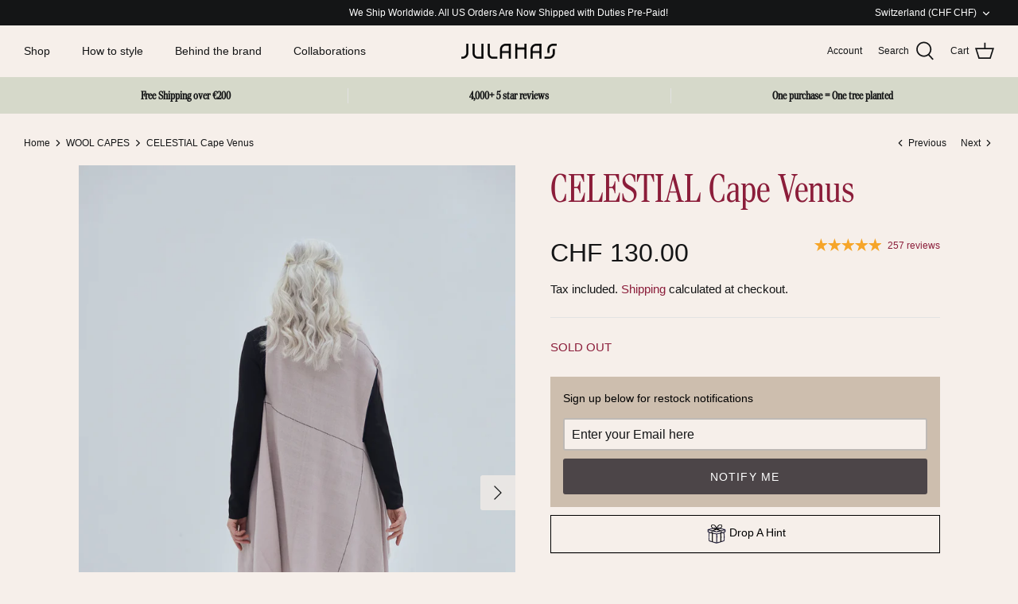

--- FILE ---
content_type: text/html; charset=utf-8
request_url: https://www.julahas.com/en-ch/collections/wool-capes/products/cape-venus
body_size: 75886
content:
<!DOCTYPE html>
<html lang="en">
<head>
  <!-- No index Calendly page ================================================== -->
  
  
  <!-- Symmetry 5.2.0 -->
  <!--Start Multiple Google Shopping Feeds verification-->
  <meta name="google-site-verification" content="9M_24V5ukChMx0LisOnmJE0MSHBujbgPGOMKUtarP9M" />
  <!--End Multiple Google Shopping Feeds verification-->
  
  <!--Start Domain verification-->
  <meta name="p:domain_verify" content="021e86f0f1d5f7468c059f494bfab81d"/>
  <!--End Domain verification-->
  
  <!--Start Facebook Domain verification-->
  <meta name="facebook-domain-verification" content="zo95m0je5rl4q98fbwdcg6h1jz1mq3" />  
  <!--End Facebook Domain verification-->
  
  <!--Start Google Site verification-->
  <meta name="google-site-verification" content="SvW2WIl2JnvTCPjywpj1vaxqVOCrpAnr8BOog_sOOfw" />
  <!--End Google Site verification-->
  
  <!--Start Asynchronous Ad Unit code-->
  <script data-ad-client="ca-pub-6183969947495218" async src="https://pagead2.googlesyndication.com/pagead/js/adsbygoogle.js"></script>
  <!--End Asynchronous Ad Unit code-->

  

    

    

  <link rel="preload" href="//www.julahas.com/cdn/shop/t/43/assets/custom.css?v=119664526332066504151761900205" as="style">
  <link rel="preload" href="//www.julahas.com/cdn/shop/t/43/assets/styles.css?v=177115203854583010211759345296" as="style">
  <meta charset="utf-8" />
<meta name="viewport" content="width=device-width,initial-scale=1.0" />
<meta http-equiv="X-UA-Compatible" content="IE=edge">

<link rel="preconnect" href="https://cdn.shopify.com" crossorigin>
<link rel="preconnect" href="https://fonts.shopify.com" crossorigin>
<link rel="preconnect" href="https://monorail-edge.shopifysvc.com"><link rel="preload" href="//www.julahas.com/cdn/shop/t/43/assets/vendor.min.js?v=11589511144441591071739794579" as="script">
<link rel="preload" href="//www.julahas.com/cdn/shop/t/43/assets/theme.js?v=84826666690374725631739794576" as="script"><link rel="canonical" href="https://www.julahas.com/en-ch/products/cape-venus" /><link rel="shortcut icon" href="//www.julahas.com/cdn/shop/files/julahas_favicon32.png?v=1755597952" type="image/png" /><meta name="description" content="Want to look stylish with little effort? Our natural, pure wool Cape for women in a classic light pink helps you create your look by doing more with little. Designed in Amsterdam, ethically handmade, the multifunctional JULAHAS Cape is ideal for outdoors, winter or summer, and the perfect work from home outfit.">
  <meta name="theme-color" content="#4c4548">

  <title>
    Shop stylish pink ultra soft wool Cape CELESTIAL Venus by JULAHAS
  </title>

  <meta property="og:site_name" content="JULAHAS">
<meta property="og:url" content="https://www.julahas.com/en-ch/products/cape-venus">
<meta property="og:title" content="Shop stylish pink ultra soft wool Cape CELESTIAL Venus by JULAHAS">
<meta property="og:type" content="product">
<meta property="og:description" content="Want to look stylish with little effort? Our natural, pure wool Cape for women in a classic light pink helps you create your look by doing more with little. Designed in Amsterdam, ethically handmade, the multifunctional JULAHAS Cape is ideal for outdoors, winter or summer, and the perfect work from home outfit."><meta property="og:image" content="http://www.julahas.com/cdn/shop/products/Venus_back_Jeanine_1200x1200.jpg?v=1676040607">
  <meta property="og:image:secure_url" content="https://www.julahas.com/cdn/shop/products/Venus_back_Jeanine_1200x1200.jpg?v=1676040607">
  <meta property="og:image:width" content="2000">
  <meta property="og:image:height" content="3000"><meta property="og:price:amount" content="130.00">
  <meta property="og:price:currency" content="CHF"><meta name="twitter:card" content="summary_large_image">
<meta name="twitter:title" content="Shop stylish pink ultra soft wool Cape CELESTIAL Venus by JULAHAS">
<meta name="twitter:description" content="Want to look stylish with little effort? Our natural, pure wool Cape for women in a classic light pink helps you create your look by doing more with little. Designed in Amsterdam, ethically handmade, the multifunctional JULAHAS Cape is ideal for outdoors, winter or summer, and the perfect work from home outfit.">


  <link href="//www.julahas.com/cdn/shop/t/43/assets/custom.css?v=119664526332066504151761900205" rel="stylesheet" type="text/css" media="all" />
  <link href="//www.julahas.com/cdn/shop/t/43/assets/styles.css?v=177115203854583010211759345296" rel="stylesheet" type="text/css" media="all" />
  <link href="//www.julahas.com/cdn/shop/t/43/assets/daria-colours.css?v=134679986048511813651739794575" rel="stylesheet" type="text/css" media="all" />
  <link href="//www.julahas.com/cdn/shop/t/43/assets/how-to-wear.css?v=107785646371816825121739794577" rel="stylesheet" type="text/css" media="all" />
  <link href="//www.julahas.com/cdn/shop/t/43/assets/stylebook.css?v=51696874766121500421739794577" rel="stylesheet" type="text/css" media="all" />
  <link href="//www.julahas.com/cdn/shop/t/43/assets/styled-by.css?v=55575152114533821781739794575" rel="stylesheet" type="text/css" media="all" />

  <script>
    window.theme = window.theme || {};
    theme.money_format_with_product_code_preference = "CHF {{amount}}";
    theme.money_format_with_cart_code_preference = "CHF {{amount}}";
    theme.money_format = "CHF {{amount}}";
    theme.strings = {
      previous: "Previous",
      next: "Next",
      addressError: "Error looking up that address",
      addressNoResults: "No results for that address",
      addressQueryLimit: "You have exceeded the Google API usage limit. Consider upgrading to a \u003ca href=\"https:\/\/developers.google.com\/maps\/premium\/usage-limits\"\u003ePremium Plan\u003c\/a\u003e.",
      authError: "There was a problem authenticating your Google Maps API Key.",
      icon_labels_left: "Left",
      icon_labels_right: "Right",
      icon_labels_down: "Down",
      icon_labels_close: "Close",
      icon_labels_plus: "Plus",
      cart_terms_confirmation: "You must agree to the terms and conditions before continuing.",
      products_listing_from: "From",
      layout_live_search_see_all: "See all results",
      products_product_add_to_cart: "Add to Cart",
      products_variant_no_stock: "Sold out",
      products_variant_non_existent: "Unavailable",
      products_product_pick_a: "Pick a",
      products_product_unit_price_separator: " \/ ",
      general_navigation_menu_toggle_aria_label: "Toggle menu",
      general_accessibility_labels_close: "Close",
      products_added_notification_title: "Just added",
      products_added_notification_item: "Item",
      products_added_notification_unit_price: "Item price",
      products_added_notification_quantity: "Qty",
      products_added_notification_total_price: "Total price",
      products_added_notification_shipping_note: "Excl. shipping",
      products_added_notification_keep_shopping: "Keep Shopping",
      products_added_notification_cart: "Cart",
      products_product_adding_to_cart: "Adding",
      products_product_added_to_cart: "Added to cart",
      products_added_notification_subtotal: "Subtotal",
      products_labels_sold_out: "Sold Out",
      products_labels_sale: "Sale",
      products_labels_percent_reduction: "[[ amount ]]% off",
      products_labels_value_reduction_html: "[[ amount ]] off",
      products_product_preorder: "Pre-order",
      general_quick_search_pages: "Pages",
      general_quick_search_no_results: "Sorry, we couldn\u0026#39;t find any results",
      collections_general_see_all_subcollections: "See all..."
    };
    theme.routes = {
      search_url: '/en-ch/search',
      cart_url: '/en-ch/cart',
      cart_add_url: '/en-ch/cart/add',
      cart_change_url: '/en-ch/cart/change',
      predictive_search_url: '/en-ch/search/suggest'
    };
    theme.settings = {
      cart_type: "drawer",
      quickbuy_style: "button",
      avoid_orphans: true
    };
    document.documentElement.classList.add('js');
  </script><style>[data-swatch="adjustable navy straps"] { --swatch-background-color:#393a61}[data-swatch="adjustable pumpkin straps"] { --swatch-background-color:#b82824}[data-swatch="ocean sun stripe wide"] { --swatch-background-color:#efb000}[data-swatch="ocean sun stripe narrow"] { --swatch-background-color:#FFFFFF}[data-swatch="ocean water stripe wide"] { --swatch-background-color:#506fb2}[data-swatch="ocean water stripe narrow"] { --swatch-background-color:#FFFFFF}[data-swatch="ocean sand stripe wide"] { --swatch-background-color:#546167}[data-swatch="ocean sand stripe narrow"] { --swatch-background-color:#FFFFFF}[data-swatch="turkish towel multi black"] { --swatch-background-image: url(//www.julahas.com/cdn/shop/files/turkish-towel-multi-black_128x128_crop_center.png?v=962892894996531984) }[data-swatch="turkish towel multi aqua"] { --swatch-background-image: url(//www.julahas.com/cdn/shop/files/turkish-towel-multi-aqua_128x128_crop_center.png?v=15474834427675949429) }[data-swatch="turkish towel multi moss"] { --swatch-background-image: url(//www.julahas.com/cdn/shop/files/turkish-towel-multi-moss_128x128_crop_center.png?v=5742884596234329198) }[data-swatch="turkish towel multi burgundy"] { --swatch-background-image: url(//www.julahas.com/cdn/shop/files/turkish-towel-multi-burgundy_128x128_crop_center.png?v=15266903368787269207) }[data-swatch="black"] { --swatch-background-color: #000000}[data-swatch="grey"] { --swatch-background-color: #6f6a64}[data-swatch="maroon"] { --swatch-background-color: #52171c}[data-swatch="ochre"] { --swatch-background-color: #684d2f}[data-swatch="denim"] { --swatch-background-color: #35383f}[data-swatch="purple"] { --swatch-background-color: #534e62}[data-swatch="beige"] { --swatch-background-color: #7d6b55}[data-swatch="pistachio"] { --swatch-background-color: #7c867e}[data-swatch="mustard+black"] { --swatch-background-image: url(//www.julahas.com/cdn/shop/files/mustard_black_128x128_crop_center.png?v=12203220828085400833) }[data-swatch="indigo+red"] { --swatch-background-image: url(//www.julahas.com/cdn/shop/files/indigo_red_128x128_crop_center.png?v=4732530300560619330) }[data-swatch="green tonal"] { --swatch-background-image: url(//www.julahas.com/cdn/shop/files/green-tonal_128x128_crop_center.png?v=3557569301480402971) }[data-swatch="green contrast"] { --swatch-background-image: url(//www.julahas.com/cdn/shop/files/green-contrast_128x128_crop_center.png?v=10491310075558236598) }[data-swatch="blue contrast"] { --swatch-background-image: url(//www.julahas.com/cdn/shop/files/blue-contrast_128x128_crop_center.png?v=9748297677254879891) }[data-swatch="burgundy tonal"] { --swatch-background-image: url(//www.julahas.com/cdn/shop/files/burgundy-tonal_128x128_crop_center.png?v=1050667236650893674) }[data-swatch="red contrast"] { --swatch-background-image: url(//www.julahas.com/cdn/shop/files/red-contrast_128x128_crop_center.png?v=17029257332118756178) }[data-swatch="purple tonal"] { --swatch-background-image: url(//www.julahas.com/cdn/shop/files/purple-tonal_128x128_crop_center.png?v=10161580644366259060) }[data-swatch="matching pockets"] { --swatch-background-image: url(//www.julahas.com/cdn/shop/files/matching-pockets_128x128_crop_center.png?v=11510056777508550301) }[data-swatch="mismatched pockets"] { --swatch-background-image: url(//www.julahas.com/cdn/shop/files/mismatched-pockets_128x128_crop_center.png?v=11452997286190646952) }[data-swatch="teal"] { --swatch-background-color: #2d4d4d}</style><script>window.performance && window.performance.mark && window.performance.mark('shopify.content_for_header.start');</script><meta id="shopify-digital-wallet" name="shopify-digital-wallet" content="/25395593325/digital_wallets/dialog">
<meta name="shopify-checkout-api-token" content="51a4eb58de09684b718f7f4dcfe75b69">
<meta id="in-context-paypal-metadata" data-shop-id="25395593325" data-venmo-supported="false" data-environment="production" data-locale="en_US" data-paypal-v4="true" data-currency="CHF">
<link rel="alternate" hreflang="x-default" href="https://www.julahas.com/products/cape-venus">
<link rel="alternate" hreflang="en" href="https://www.julahas.com/products/cape-venus">
<link rel="alternate" hreflang="en-CH" href="https://www.julahas.com/en-ch/products/cape-venus">
<link rel="alternate" hreflang="en-IN" href="https://www.julahas.com/en-in/products/cape-venus">
<link rel="alternate" type="application/json+oembed" href="https://www.julahas.com/en-ch/products/cape-venus.oembed">
<script async="async" src="/checkouts/internal/preloads.js?locale=en-CH"></script>
<link rel="preconnect" href="https://shop.app" crossorigin="anonymous">
<script async="async" src="https://shop.app/checkouts/internal/preloads.js?locale=en-CH&shop_id=25395593325" crossorigin="anonymous"></script>
<script id="apple-pay-shop-capabilities" type="application/json">{"shopId":25395593325,"countryCode":"NL","currencyCode":"CHF","merchantCapabilities":["supports3DS"],"merchantId":"gid:\/\/shopify\/Shop\/25395593325","merchantName":"JULAHAS","requiredBillingContactFields":["postalAddress","email"],"requiredShippingContactFields":["postalAddress","email"],"shippingType":"shipping","supportedNetworks":["visa","maestro","masterCard","amex"],"total":{"type":"pending","label":"JULAHAS","amount":"1.00"},"shopifyPaymentsEnabled":true,"supportsSubscriptions":true}</script>
<script id="shopify-features" type="application/json">{"accessToken":"51a4eb58de09684b718f7f4dcfe75b69","betas":["rich-media-storefront-analytics"],"domain":"www.julahas.com","predictiveSearch":true,"shopId":25395593325,"locale":"en"}</script>
<script>var Shopify = Shopify || {};
Shopify.shop = "www-julahas-com.myshopify.com";
Shopify.locale = "en";
Shopify.currency = {"active":"CHF","rate":"0.93452298"};
Shopify.country = "CH";
Shopify.theme = {"name":"Julahas: Working copy","id":176450208076,"schema_name":"Symmetry","schema_version":"5.2.0","theme_store_id":null,"role":"main"};
Shopify.theme.handle = "null";
Shopify.theme.style = {"id":null,"handle":null};
Shopify.cdnHost = "www.julahas.com/cdn";
Shopify.routes = Shopify.routes || {};
Shopify.routes.root = "/en-ch/";</script>
<script type="module">!function(o){(o.Shopify=o.Shopify||{}).modules=!0}(window);</script>
<script>!function(o){function n(){var o=[];function n(){o.push(Array.prototype.slice.apply(arguments))}return n.q=o,n}var t=o.Shopify=o.Shopify||{};t.loadFeatures=n(),t.autoloadFeatures=n()}(window);</script>
<script>
  window.ShopifyPay = window.ShopifyPay || {};
  window.ShopifyPay.apiHost = "shop.app\/pay";
  window.ShopifyPay.redirectState = null;
</script>
<script id="shop-js-analytics" type="application/json">{"pageType":"product"}</script>
<script defer="defer" async type="module" src="//www.julahas.com/cdn/shopifycloud/shop-js/modules/v2/client.init-shop-cart-sync_BN7fPSNr.en.esm.js"></script>
<script defer="defer" async type="module" src="//www.julahas.com/cdn/shopifycloud/shop-js/modules/v2/chunk.common_Cbph3Kss.esm.js"></script>
<script defer="defer" async type="module" src="//www.julahas.com/cdn/shopifycloud/shop-js/modules/v2/chunk.modal_DKumMAJ1.esm.js"></script>
<script type="module">
  await import("//www.julahas.com/cdn/shopifycloud/shop-js/modules/v2/client.init-shop-cart-sync_BN7fPSNr.en.esm.js");
await import("//www.julahas.com/cdn/shopifycloud/shop-js/modules/v2/chunk.common_Cbph3Kss.esm.js");
await import("//www.julahas.com/cdn/shopifycloud/shop-js/modules/v2/chunk.modal_DKumMAJ1.esm.js");

  window.Shopify.SignInWithShop?.initShopCartSync?.({"fedCMEnabled":true,"windoidEnabled":true});

</script>
<script>
  window.Shopify = window.Shopify || {};
  if (!window.Shopify.featureAssets) window.Shopify.featureAssets = {};
  window.Shopify.featureAssets['shop-js'] = {"shop-cart-sync":["modules/v2/client.shop-cart-sync_CJVUk8Jm.en.esm.js","modules/v2/chunk.common_Cbph3Kss.esm.js","modules/v2/chunk.modal_DKumMAJ1.esm.js"],"init-fed-cm":["modules/v2/client.init-fed-cm_7Fvt41F4.en.esm.js","modules/v2/chunk.common_Cbph3Kss.esm.js","modules/v2/chunk.modal_DKumMAJ1.esm.js"],"init-shop-email-lookup-coordinator":["modules/v2/client.init-shop-email-lookup-coordinator_Cc088_bR.en.esm.js","modules/v2/chunk.common_Cbph3Kss.esm.js","modules/v2/chunk.modal_DKumMAJ1.esm.js"],"init-windoid":["modules/v2/client.init-windoid_hPopwJRj.en.esm.js","modules/v2/chunk.common_Cbph3Kss.esm.js","modules/v2/chunk.modal_DKumMAJ1.esm.js"],"shop-button":["modules/v2/client.shop-button_B0jaPSNF.en.esm.js","modules/v2/chunk.common_Cbph3Kss.esm.js","modules/v2/chunk.modal_DKumMAJ1.esm.js"],"shop-cash-offers":["modules/v2/client.shop-cash-offers_DPIskqss.en.esm.js","modules/v2/chunk.common_Cbph3Kss.esm.js","modules/v2/chunk.modal_DKumMAJ1.esm.js"],"shop-toast-manager":["modules/v2/client.shop-toast-manager_CK7RT69O.en.esm.js","modules/v2/chunk.common_Cbph3Kss.esm.js","modules/v2/chunk.modal_DKumMAJ1.esm.js"],"init-shop-cart-sync":["modules/v2/client.init-shop-cart-sync_BN7fPSNr.en.esm.js","modules/v2/chunk.common_Cbph3Kss.esm.js","modules/v2/chunk.modal_DKumMAJ1.esm.js"],"init-customer-accounts-sign-up":["modules/v2/client.init-customer-accounts-sign-up_CfPf4CXf.en.esm.js","modules/v2/client.shop-login-button_DeIztwXF.en.esm.js","modules/v2/chunk.common_Cbph3Kss.esm.js","modules/v2/chunk.modal_DKumMAJ1.esm.js"],"pay-button":["modules/v2/client.pay-button_CgIwFSYN.en.esm.js","modules/v2/chunk.common_Cbph3Kss.esm.js","modules/v2/chunk.modal_DKumMAJ1.esm.js"],"init-customer-accounts":["modules/v2/client.init-customer-accounts_DQ3x16JI.en.esm.js","modules/v2/client.shop-login-button_DeIztwXF.en.esm.js","modules/v2/chunk.common_Cbph3Kss.esm.js","modules/v2/chunk.modal_DKumMAJ1.esm.js"],"avatar":["modules/v2/client.avatar_BTnouDA3.en.esm.js"],"init-shop-for-new-customer-accounts":["modules/v2/client.init-shop-for-new-customer-accounts_CsZy_esa.en.esm.js","modules/v2/client.shop-login-button_DeIztwXF.en.esm.js","modules/v2/chunk.common_Cbph3Kss.esm.js","modules/v2/chunk.modal_DKumMAJ1.esm.js"],"shop-follow-button":["modules/v2/client.shop-follow-button_BRMJjgGd.en.esm.js","modules/v2/chunk.common_Cbph3Kss.esm.js","modules/v2/chunk.modal_DKumMAJ1.esm.js"],"checkout-modal":["modules/v2/client.checkout-modal_B9Drz_yf.en.esm.js","modules/v2/chunk.common_Cbph3Kss.esm.js","modules/v2/chunk.modal_DKumMAJ1.esm.js"],"shop-login-button":["modules/v2/client.shop-login-button_DeIztwXF.en.esm.js","modules/v2/chunk.common_Cbph3Kss.esm.js","modules/v2/chunk.modal_DKumMAJ1.esm.js"],"lead-capture":["modules/v2/client.lead-capture_DXYzFM3R.en.esm.js","modules/v2/chunk.common_Cbph3Kss.esm.js","modules/v2/chunk.modal_DKumMAJ1.esm.js"],"shop-login":["modules/v2/client.shop-login_CA5pJqmO.en.esm.js","modules/v2/chunk.common_Cbph3Kss.esm.js","modules/v2/chunk.modal_DKumMAJ1.esm.js"],"payment-terms":["modules/v2/client.payment-terms_BxzfvcZJ.en.esm.js","modules/v2/chunk.common_Cbph3Kss.esm.js","modules/v2/chunk.modal_DKumMAJ1.esm.js"]};
</script>
<script>(function() {
  var isLoaded = false;
  function asyncLoad() {
    if (isLoaded) return;
    isLoaded = true;
    var urls = ["\/\/shopify.privy.com\/widget.js?shop=www-julahas-com.myshopify.com","https:\/\/cdn.reamaze.com\/assets\/reamaze-loader.js?shop=www-julahas-com.myshopify.com","https:\/\/loox.io\/widget\/NJgluGt9dw\/loox.1570870095116.js?shop=www-julahas-com.myshopify.com","https:\/\/s3-us-west-2.amazonaws.com\/da-restock\/da-restock.js?shop=www-julahas-com.myshopify.com","https:\/\/cookie-bar.conversionbear.com\/script?app=cookie_consent\u0026shop=www-julahas-com.myshopify.com","https:\/\/drop-a-hint.fly.dev\/script.js?shop=www-julahas-com.myshopify.com","\/\/swymv3starter-01.azureedge.net\/code\/swym-shopify.js?shop=www-julahas-com.myshopify.com","\/\/swymv3starter-01.azureedge.net\/code\/swym_fb_pixel.js?shop=www-julahas-com.myshopify.com","\/\/cdn.shopify.com\/proxy\/a3f6123a7eb9aaf2f8df0015e14bce7fef57e9fb3c34b6eb67cd362bfa4493a9\/d1639lhkj5l89m.cloudfront.net\/js\/storefront\/uppromote.js?shop=www-julahas-com.myshopify.com\u0026sp-cache-control=cHVibGljLCBtYXgtYWdlPTkwMA"];
    for (var i = 0; i < urls.length; i++) {
      var s = document.createElement('script');
      s.type = 'text/javascript';
      s.async = true;
      s.src = urls[i];
      var x = document.getElementsByTagName('script')[0];
      x.parentNode.insertBefore(s, x);
    }
  };
  if(window.attachEvent) {
    window.attachEvent('onload', asyncLoad);
  } else {
    window.addEventListener('load', asyncLoad, false);
  }
})();</script>
<script id="__st">var __st={"a":25395593325,"offset":3600,"reqid":"c6cefe7d-f97d-4635-805a-6c2327897605-1769900083","pageurl":"www.julahas.com\/en-ch\/collections\/wool-capes\/products\/cape-venus","u":"7e89fa1a1592","p":"product","rtyp":"product","rid":4164867489901};</script>
<script>window.ShopifyPaypalV4VisibilityTracking = true;</script>
<script id="captcha-bootstrap">!function(){'use strict';const t='contact',e='account',n='new_comment',o=[[t,t],['blogs',n],['comments',n],[t,'customer']],c=[[e,'customer_login'],[e,'guest_login'],[e,'recover_customer_password'],[e,'create_customer']],r=t=>t.map((([t,e])=>`form[action*='/${t}']:not([data-nocaptcha='true']) input[name='form_type'][value='${e}']`)).join(','),a=t=>()=>t?[...document.querySelectorAll(t)].map((t=>t.form)):[];function s(){const t=[...o],e=r(t);return a(e)}const i='password',u='form_key',d=['recaptcha-v3-token','g-recaptcha-response','h-captcha-response',i],f=()=>{try{return window.sessionStorage}catch{return}},m='__shopify_v',_=t=>t.elements[u];function p(t,e,n=!1){try{const o=window.sessionStorage,c=JSON.parse(o.getItem(e)),{data:r}=function(t){const{data:e,action:n}=t;return t[m]||n?{data:e,action:n}:{data:t,action:n}}(c);for(const[e,n]of Object.entries(r))t.elements[e]&&(t.elements[e].value=n);n&&o.removeItem(e)}catch(o){console.error('form repopulation failed',{error:o})}}const l='form_type',E='cptcha';function T(t){t.dataset[E]=!0}const w=window,h=w.document,L='Shopify',v='ce_forms',y='captcha';let A=!1;((t,e)=>{const n=(g='f06e6c50-85a8-45c8-87d0-21a2b65856fe',I='https://cdn.shopify.com/shopifycloud/storefront-forms-hcaptcha/ce_storefront_forms_captcha_hcaptcha.v1.5.2.iife.js',D={infoText:'Protected by hCaptcha',privacyText:'Privacy',termsText:'Terms'},(t,e,n)=>{const o=w[L][v],c=o.bindForm;if(c)return c(t,g,e,D).then(n);var r;o.q.push([[t,g,e,D],n]),r=I,A||(h.body.append(Object.assign(h.createElement('script'),{id:'captcha-provider',async:!0,src:r})),A=!0)});var g,I,D;w[L]=w[L]||{},w[L][v]=w[L][v]||{},w[L][v].q=[],w[L][y]=w[L][y]||{},w[L][y].protect=function(t,e){n(t,void 0,e),T(t)},Object.freeze(w[L][y]),function(t,e,n,w,h,L){const[v,y,A,g]=function(t,e,n){const i=e?o:[],u=t?c:[],d=[...i,...u],f=r(d),m=r(i),_=r(d.filter((([t,e])=>n.includes(e))));return[a(f),a(m),a(_),s()]}(w,h,L),I=t=>{const e=t.target;return e instanceof HTMLFormElement?e:e&&e.form},D=t=>v().includes(t);t.addEventListener('submit',(t=>{const e=I(t);if(!e)return;const n=D(e)&&!e.dataset.hcaptchaBound&&!e.dataset.recaptchaBound,o=_(e),c=g().includes(e)&&(!o||!o.value);(n||c)&&t.preventDefault(),c&&!n&&(function(t){try{if(!f())return;!function(t){const e=f();if(!e)return;const n=_(t);if(!n)return;const o=n.value;o&&e.removeItem(o)}(t);const e=Array.from(Array(32),(()=>Math.random().toString(36)[2])).join('');!function(t,e){_(t)||t.append(Object.assign(document.createElement('input'),{type:'hidden',name:u})),t.elements[u].value=e}(t,e),function(t,e){const n=f();if(!n)return;const o=[...t.querySelectorAll(`input[type='${i}']`)].map((({name:t})=>t)),c=[...d,...o],r={};for(const[a,s]of new FormData(t).entries())c.includes(a)||(r[a]=s);n.setItem(e,JSON.stringify({[m]:1,action:t.action,data:r}))}(t,e)}catch(e){console.error('failed to persist form',e)}}(e),e.submit())}));const S=(t,e)=>{t&&!t.dataset[E]&&(n(t,e.some((e=>e===t))),T(t))};for(const o of['focusin','change'])t.addEventListener(o,(t=>{const e=I(t);D(e)&&S(e,y())}));const B=e.get('form_key'),M=e.get(l),P=B&&M;t.addEventListener('DOMContentLoaded',(()=>{const t=y();if(P)for(const e of t)e.elements[l].value===M&&p(e,B);[...new Set([...A(),...v().filter((t=>'true'===t.dataset.shopifyCaptcha))])].forEach((e=>S(e,t)))}))}(h,new URLSearchParams(w.location.search),n,t,e,['guest_login'])})(!0,!0)}();</script>
<script integrity="sha256-4kQ18oKyAcykRKYeNunJcIwy7WH5gtpwJnB7kiuLZ1E=" data-source-attribution="shopify.loadfeatures" defer="defer" src="//www.julahas.com/cdn/shopifycloud/storefront/assets/storefront/load_feature-a0a9edcb.js" crossorigin="anonymous"></script>
<script crossorigin="anonymous" defer="defer" src="//www.julahas.com/cdn/shopifycloud/storefront/assets/shopify_pay/storefront-65b4c6d7.js?v=20250812"></script>
<script data-source-attribution="shopify.dynamic_checkout.dynamic.init">var Shopify=Shopify||{};Shopify.PaymentButton=Shopify.PaymentButton||{isStorefrontPortableWallets:!0,init:function(){window.Shopify.PaymentButton.init=function(){};var t=document.createElement("script");t.src="https://www.julahas.com/cdn/shopifycloud/portable-wallets/latest/portable-wallets.en.js",t.type="module",document.head.appendChild(t)}};
</script>
<script data-source-attribution="shopify.dynamic_checkout.buyer_consent">
  function portableWalletsHideBuyerConsent(e){var t=document.getElementById("shopify-buyer-consent"),n=document.getElementById("shopify-subscription-policy-button");t&&n&&(t.classList.add("hidden"),t.setAttribute("aria-hidden","true"),n.removeEventListener("click",e))}function portableWalletsShowBuyerConsent(e){var t=document.getElementById("shopify-buyer-consent"),n=document.getElementById("shopify-subscription-policy-button");t&&n&&(t.classList.remove("hidden"),t.removeAttribute("aria-hidden"),n.addEventListener("click",e))}window.Shopify?.PaymentButton&&(window.Shopify.PaymentButton.hideBuyerConsent=portableWalletsHideBuyerConsent,window.Shopify.PaymentButton.showBuyerConsent=portableWalletsShowBuyerConsent);
</script>
<script data-source-attribution="shopify.dynamic_checkout.cart.bootstrap">document.addEventListener("DOMContentLoaded",(function(){function t(){return document.querySelector("shopify-accelerated-checkout-cart, shopify-accelerated-checkout")}if(t())Shopify.PaymentButton.init();else{new MutationObserver((function(e,n){t()&&(Shopify.PaymentButton.init(),n.disconnect())})).observe(document.body,{childList:!0,subtree:!0})}}));
</script>
<link id="shopify-accelerated-checkout-styles" rel="stylesheet" media="screen" href="https://www.julahas.com/cdn/shopifycloud/portable-wallets/latest/accelerated-checkout-backwards-compat.css" crossorigin="anonymous">
<style id="shopify-accelerated-checkout-cart">
        #shopify-buyer-consent {
  margin-top: 1em;
  display: inline-block;
  width: 100%;
}

#shopify-buyer-consent.hidden {
  display: none;
}

#shopify-subscription-policy-button {
  background: none;
  border: none;
  padding: 0;
  text-decoration: underline;
  font-size: inherit;
  cursor: pointer;
}

#shopify-subscription-policy-button::before {
  box-shadow: none;
}

      </style>
<script id="sections-script" data-sections="product-recommendations" defer="defer" src="//www.julahas.com/cdn/shop/t/43/compiled_assets/scripts.js?v=12165"></script>
<script>window.performance && window.performance.mark && window.performance.mark('shopify.content_for_header.end');</script>

	<script>var loox_global_hash = '1769869354601';</script><script>var visitor_level_referral = {"active":true,"rtl":false,"position":"right","button_text":"Get €10","button_bg_color":"333333","button_text_color":"FFFFFF","display_on_home_page":true,"display_on_product_page":true,"display_on_cart_page":true,"display_on_other_pages":true,"hide_on_mobile":false,"sidebar_visible":true,"orientation":"default","border_radius":{"key":"extraRounded","value":"16px","label":"Extra Rounded"}};
</script><style>.loox-reviews-default { max-width: 1200px; margin: 0 auto; }.loox-rating .loox-icon { color:#CDBEAE; }
:root { --lxs-rating-icon-color: #CDBEAE; }</style>

<script>
  (function (report_fb_pixel) {
      var url_params = new URLSearchParams(window.location.search);
      var utm_campaign = url_params.get('utm_campaign');
      if (!utm_campaign) return;

      var rating = parseInt(url_params.get('rating'));
      var event_name = null;

      if (utm_campaign === 'loox-referrals') {
          event_name = 'LooxReferralsVisit';
      } else if (/^loox/gi.test(utm_campaign) && rating >= 1) {
          event_name = 'ReviewSubmitted';
      } else {
          return;
      }

      if (typeof fbq === "function") return fbq('track', event_name);

      !function (f, b, e, v, n, t, s) {
          if (f.fbq) return;
          n = f.fbq = function () { n.callMethod ? n.callMethod.apply(n, arguments) : n.queue.push(arguments) };
          if (!f._fbq) f._fbq = n;
          n.push = n;
          n.loaded = !0;
          n.version = '2.0';
          n.queue = [];
          t = b.createElement(e);
          t.async = !0;
          t.src = v;
          s = b.getElementsByTagName(e)[0];
          s.parentNode.insertBefore(t, s)
      }(window, document, 'script', 'https://connect.facebook.net/en_US/fbevents.js');
  
      fbq('init', report_fb_pixel);
      fbq('track', event_name);
  })('232296827667162');
</script>
  
    <meta property="product-image" content="http://www.julahas.com/cdn/shop/products/Venus_back_Jeanine_grande.jpg?v=1676040607">  <meta property="product-image" content="http://www.julahas.com/cdn/shop/products/Venus_back_long_grande.jpg?v=1676040607">  <meta property="product-image" content="http://www.julahas.com/cdn/shop/products/Venus_Jeanine_grande.jpg?v=1676040607">  

  <!-- REAMAZE INTEGRATION START - DO NOT REMOVE -->
<!-- Reamaze Config file - DO NOT REMOVE -->
<script type="text/javascript">
  var _support = _support || { 'ui': {}, 'user': {} };
  _support.account = "www-julahas-com";
</script>

<!-- reamaze_embeddable_33185_s -->
<!-- Embeddable - JULAHAS Chat / Contact Form Shoutbox -->
<script type="text/javascript">
  var _support = _support || { 'ui': {}, 'user': {} };
  _support['account'] = 'www-julahas-com';
  _support['ui']['contactMode'] = 'default';
  _support['ui']['enableKb'] = 'true';
  _support['ui']['styles'] = {
    widgetColor: 'rgb(247, 241, 240)',
    gradient: true,
  };
  _support['ui']['shoutboxFacesMode'] = "default";
  _support['ui']['shoutboxHeaderLogo'] = true;
  _support['ui']['widget'] = {
    icon: 'chat',
    displayOn: 'all',
    allowBotProcessing: true,
    label: {
      text: 'Welcome to JULAHAS! Don\'t know which colour to choose from? Chat here with us and we can help.',
      mode: "prompt-3",
      delay: 30,
      duration: 5,
    },
    position: 'bottom-right',
    mobilePosition: 'bottom-right'
  };
  _support['apps'] = {
    recentConversations: {},
    faq: {"enabled":true},
    orders: {"enabled":true,"enable_notes":false}
  };
</script>
<!-- reamaze_embeddable_33185_e -->


<!-- reamaze_cue_2521_s -->
<!-- Cue - Checkout -->
<script type="text/javascript">
  var _support = _support || { 'ui': {}, 'user': {} };
  _support.outbounds = _support.outbounds || [];
  _support.outbounds.push({
    id: "2521",
    name: "Checkout",
    message: "Don't leave with your Discount Code!  Use JOY to get 5% off on your first purchase with us.",
    sound: true,
    transient: true,
    botsEnabled: false,
    disableCueClick: false,
    enableCustomFields: false,
    start: "",
    end: "",
    user: {
      type: "team"
    },
    rules: [
      {
        type: "leavingSite",
        op: "isTrue",
      },
      {
        type: "url",
        op: "contains",
        value: "https://www.julahas.com/cart",
      },
    ],
  });
</script>
<!-- reamaze_cue_2521_e -->


<!-- reamaze_cue_2214_s -->
<!-- Cue - Choosing a Colour or size -->
<script type="text/javascript">
  var _support = _support || { 'ui': {}, 'user': {} };
  _support.outbounds = _support.outbounds || [];
  _support.outbounds.push({
    id: "2214",
    name: "Choosing a Colour or size",
    message: "Can't choose? Reply if you need help finding the perfect colour or size! ",
    sound: true,
    transient: true,
    botsEnabled: false,
    disableCueClick: false,
    enableCustomFields: false,
    start: "",
    end: "",
    user: {
      type: "staff",
      name: "JULAHAS",
      staffName: "JULAHAS",
    },
    rules: [
      {
        type: "timeOnSite",
        op: "greaterThan",
        value: "1m",
      },
      {
        type: "nthVisit",
        op: "greaterThan",
        value: "1",
      },
    ],
  });
</script>
<!-- reamaze_cue_2214_e -->


<!-- reamaze_cue_2284_s -->
<!-- Cue - Question -->
<script type="text/javascript">
  var _support = _support || { 'ui': {}, 'user': {} };
  _support.outbounds = _support.outbounds || [];
  _support.outbounds.push({
    id: "2284",
    name: "Question",
    message: "Our standard Capes come in one size (fits up to EU 48/US18). But if you are looking to size up or down, see our PLUS and PETITE Capes!",
    sound: true,
    transient: true,
    botsEnabled: false,
    disableCueClick: false,
    enableCustomFields: false,
    start: "",
    end: "",
    user: {
      type: "team"
    },
    rules: [
      {
        type: "url",
        op: "equals",
        value: "https://www.julahas.com/collections/capes",
      },
    ],
  });
</script>
<!-- reamaze_cue_2284_e -->

<!-- Reamaze SSO file - DO NOT REMOVE -->


<!-- REAMAZE INTEGRATION END - DO NOT REMOVE -->

<script type="text/javascript">if(typeof window.hulkappsWishlist === 'undefined') {
        window.hulkappsWishlist = {};
        }
        window.hulkappsWishlist.baseURL = '/apps/advanced-wishlist/api';
        window.hulkappsWishlist.hasAppBlockSupport = '1';
        </script>

    
    <script src="//www.julahas.com/cdn/shop/t/43/assets/cart-tracking.js?v=126159246587117523831760635723"></script>
    <!-- BEGIN app block: shopify://apps/tolstoy-shoppable-video-quiz/blocks/widget-block/06fa8282-42ff-403e-b67c-1936776aed11 -->




                























<script
  type="module"
  async
  src="https://widget.gotolstoy.com/we/widget.js"
  data-shop=www-julahas-com.myshopify.com
  data-app-key=6e7ebba8-6100-40b8-b38d-3d1668a0f5d7
  data-should-use-cache=true
  data-cache-version=19aa04425c0
  data-product-gallery-projects="[]"
  data-collection-gallery-projects="[]"
  data-product-id=4164867489901
  data-template-name="product.new-product-description"
  data-ot-ignore
>
</script>
<script
  type="text/javascript"
  nomodule
  async
  src="https://widget.gotolstoy.com/widget/widget.js"
  data-shop=www-julahas-com.myshopify.com
  data-app-key=6e7ebba8-6100-40b8-b38d-3d1668a0f5d7
  data-should-use-cache=true
  data-cache-version=19aa04425c0
  data-product-gallery-projects="[]"
  data-collection-gallery-projects="[]"
  data-product-id=4164867489901
  data-collection-id=269432324205
  data-template-name="product.new-product-description"
  data-ot-ignore
></script>
<script
  type="module"
  async
  src="https://play.gotolstoy.com/widget-v2/widget.js"
  id="tolstoy-widget-script"
  data-shop=www-julahas-com.myshopify.com
  data-app-key=6e7ebba8-6100-40b8-b38d-3d1668a0f5d7
  data-should-use-cache=true
  data-cache-version=19aa04425c0
  data-product-gallery-projects="[]"
  data-collection-gallery-projects="[]"
  data-product-id=4164867489901
  data-collection-id=269432324205
  data-shop-assistant-enabled="false"
  data-search-bar-widget-enabled="false"
  data-template-name="product.new-product-description"
  data-customer-id=""
  data-ot-ignore
></script>
<script>
  window.tolstoyCurrencySymbol = 'CHF';
  window.tolstoyMoneyFormat = 'CHF {{amount}}';
</script>
<script>
  window.tolstoyDebug = {
    enable: () => {
      fetch('/cart/update.js', {
        method: 'POST',
        headers: { 'Content-Type': 'application/json' },
        body: JSON.stringify({ attributes: { TolstoyDebugEnabled: 'true' } })
      })
      .then(response => response.json())
      .then(() => window.location.reload());
    },
    disable: () => {
      fetch('/cart/update.js', {
        method: 'POST',
        headers: { 'Content-Type': 'application/json' },
        body: JSON.stringify({ attributes: { TolstoyDebugEnabled: null } })
      })
      .then(response => response.json())
      .then(() => window.location.reload())
    },
    status: async () => {
      const response = await fetch('/cart.js');
      const json = await response.json();
      console.log(json.attributes);
    }
  }
</script>

<!-- END app block --><!-- BEGIN app block: shopify://apps/reamaze-live-chat-helpdesk/blocks/reamaze-config/ef7a830c-d722-47c6-883b-11db06c95733 -->



<!-- END app block --><!-- BEGIN app block: shopify://apps/uppromote-affiliate/blocks/core-script/64c32457-930d-4cb9-9641-e24c0d9cf1f4 --><!-- BEGIN app snippet: core-metafields-setting --><!--suppress ES6ConvertVarToLetConst -->
<script type="application/json" id="core-uppromote-settings">{"app_env":{"env":"production"}}</script>
<script type="application/json" id="core-uppromote-cart">{"note":null,"attributes":{},"original_total_price":0,"total_price":0,"total_discount":0,"total_weight":0.0,"item_count":0,"items":[],"requires_shipping":false,"currency":"CHF","items_subtotal_price":0,"cart_level_discount_applications":[],"checkout_charge_amount":0}</script>
<script id="core-uppromote-quick-store-tracking-vars">
    function getDocumentContext(){const{href:a,hash:b,host:c,hostname:d,origin:e,pathname:f,port:g,protocol:h,search:i}=window.location,j=document.referrer,k=document.characterSet,l=document.title;return{location:{href:a,hash:b,host:c,hostname:d,origin:e,pathname:f,port:g,protocol:h,search:i},referrer:j||document.location.href,characterSet:k,title:l}}function getNavigatorContext(){const{language:a,cookieEnabled:b,languages:c,userAgent:d}=navigator;return{language:a,cookieEnabled:b,languages:c,userAgent:d}}function getWindowContext(){const{innerHeight:a,innerWidth:b,outerHeight:c,outerWidth:d,origin:e,screen:{height:j,width:k},screenX:f,screenY:g,scrollX:h,scrollY:i}=window;return{innerHeight:a,innerWidth:b,outerHeight:c,outerWidth:d,origin:e,screen:{screenHeight:j,screenWidth:k},screenX:f,screenY:g,scrollX:h,scrollY:i,location:getDocumentContext().location}}function getContext(){return{document:getDocumentContext(),navigator:getNavigatorContext(),window:getWindowContext()}}
    if (window.location.href.includes('?sca_ref=')) {
        localStorage.setItem('__up_lastViewedPageContext', JSON.stringify({
            context: getContext(),
            timestamp: new Date().toISOString(),
        }))
    }
</script>

<script id="core-uppromote-setting-booster">
    var UpPromoteCoreSettings = JSON.parse(document.getElementById('core-uppromote-settings').textContent)
    UpPromoteCoreSettings.currentCart = JSON.parse(document.getElementById('core-uppromote-cart')?.textContent || '{}')
    const idToClean = ['core-uppromote-settings', 'core-uppromote-cart', 'core-uppromote-setting-booster', 'core-uppromote-quick-store-tracking-vars']
    idToClean.forEach(id => {
        document.getElementById(id)?.remove()
    })
</script>
<!-- END app snippet -->


<!-- END app block --><script src="https://cdn.shopify.com/extensions/8a73ca8c-e52c-403e-a285-960b1a039a01/alert-me-restock-alerts-18/assets/da-restock.js" type="text/javascript" defer="defer"></script>
<link href="https://cdn.shopify.com/extensions/8a73ca8c-e52c-403e-a285-960b1a039a01/alert-me-restock-alerts-18/assets/da-restock.css" rel="stylesheet" type="text/css" media="all">
<script src="https://cdn.shopify.com/extensions/6da6ffdd-cf2b-4a18-80e5-578ff81399ca/klarna-on-site-messaging-33/assets/index.js" type="text/javascript" defer="defer"></script>
<script src="https://cdn.shopify.com/extensions/6c66d7d0-f631-46bf-8039-ad48ac607ad6/forms-2301/assets/shopify-forms-loader.js" type="text/javascript" defer="defer"></script>
<script src="https://cdn.shopify.com/extensions/019be912-7856-7c1f-9705-c70a8c8d7a8b/app-109/assets/core.min.js" type="text/javascript" defer="defer"></script>
<script src="https://cdn.shopify.com/extensions/019c0dc2-de2a-76b3-89cb-a099a04f82f5/wishlist-shopify-app-647/assets/wishlistcollections.js" type="text/javascript" defer="defer"></script>
<link href="https://cdn.shopify.com/extensions/019c0dc2-de2a-76b3-89cb-a099a04f82f5/wishlist-shopify-app-647/assets/wishlistcollections.css" rel="stylesheet" type="text/css" media="all">
<link href="https://monorail-edge.shopifysvc.com" rel="dns-prefetch">
<script>(function(){if ("sendBeacon" in navigator && "performance" in window) {try {var session_token_from_headers = performance.getEntriesByType('navigation')[0].serverTiming.find(x => x.name == '_s').description;} catch {var session_token_from_headers = undefined;}var session_cookie_matches = document.cookie.match(/_shopify_s=([^;]*)/);var session_token_from_cookie = session_cookie_matches && session_cookie_matches.length === 2 ? session_cookie_matches[1] : "";var session_token = session_token_from_headers || session_token_from_cookie || "";function handle_abandonment_event(e) {var entries = performance.getEntries().filter(function(entry) {return /monorail-edge.shopifysvc.com/.test(entry.name);});if (!window.abandonment_tracked && entries.length === 0) {window.abandonment_tracked = true;var currentMs = Date.now();var navigation_start = performance.timing.navigationStart;var payload = {shop_id: 25395593325,url: window.location.href,navigation_start,duration: currentMs - navigation_start,session_token,page_type: "product"};window.navigator.sendBeacon("https://monorail-edge.shopifysvc.com/v1/produce", JSON.stringify({schema_id: "online_store_buyer_site_abandonment/1.1",payload: payload,metadata: {event_created_at_ms: currentMs,event_sent_at_ms: currentMs}}));}}window.addEventListener('pagehide', handle_abandonment_event);}}());</script>
<script id="web-pixels-manager-setup">(function e(e,d,r,n,o){if(void 0===o&&(o={}),!Boolean(null===(a=null===(i=window.Shopify)||void 0===i?void 0:i.analytics)||void 0===a?void 0:a.replayQueue)){var i,a;window.Shopify=window.Shopify||{};var t=window.Shopify;t.analytics=t.analytics||{};var s=t.analytics;s.replayQueue=[],s.publish=function(e,d,r){return s.replayQueue.push([e,d,r]),!0};try{self.performance.mark("wpm:start")}catch(e){}var l=function(){var e={modern:/Edge?\/(1{2}[4-9]|1[2-9]\d|[2-9]\d{2}|\d{4,})\.\d+(\.\d+|)|Firefox\/(1{2}[4-9]|1[2-9]\d|[2-9]\d{2}|\d{4,})\.\d+(\.\d+|)|Chrom(ium|e)\/(9{2}|\d{3,})\.\d+(\.\d+|)|(Maci|X1{2}).+ Version\/(15\.\d+|(1[6-9]|[2-9]\d|\d{3,})\.\d+)([,.]\d+|)( \(\w+\)|)( Mobile\/\w+|) Safari\/|Chrome.+OPR\/(9{2}|\d{3,})\.\d+\.\d+|(CPU[ +]OS|iPhone[ +]OS|CPU[ +]iPhone|CPU IPhone OS|CPU iPad OS)[ +]+(15[._]\d+|(1[6-9]|[2-9]\d|\d{3,})[._]\d+)([._]\d+|)|Android:?[ /-](13[3-9]|1[4-9]\d|[2-9]\d{2}|\d{4,})(\.\d+|)(\.\d+|)|Android.+Firefox\/(13[5-9]|1[4-9]\d|[2-9]\d{2}|\d{4,})\.\d+(\.\d+|)|Android.+Chrom(ium|e)\/(13[3-9]|1[4-9]\d|[2-9]\d{2}|\d{4,})\.\d+(\.\d+|)|SamsungBrowser\/([2-9]\d|\d{3,})\.\d+/,legacy:/Edge?\/(1[6-9]|[2-9]\d|\d{3,})\.\d+(\.\d+|)|Firefox\/(5[4-9]|[6-9]\d|\d{3,})\.\d+(\.\d+|)|Chrom(ium|e)\/(5[1-9]|[6-9]\d|\d{3,})\.\d+(\.\d+|)([\d.]+$|.*Safari\/(?![\d.]+ Edge\/[\d.]+$))|(Maci|X1{2}).+ Version\/(10\.\d+|(1[1-9]|[2-9]\d|\d{3,})\.\d+)([,.]\d+|)( \(\w+\)|)( Mobile\/\w+|) Safari\/|Chrome.+OPR\/(3[89]|[4-9]\d|\d{3,})\.\d+\.\d+|(CPU[ +]OS|iPhone[ +]OS|CPU[ +]iPhone|CPU IPhone OS|CPU iPad OS)[ +]+(10[._]\d+|(1[1-9]|[2-9]\d|\d{3,})[._]\d+)([._]\d+|)|Android:?[ /-](13[3-9]|1[4-9]\d|[2-9]\d{2}|\d{4,})(\.\d+|)(\.\d+|)|Mobile Safari.+OPR\/([89]\d|\d{3,})\.\d+\.\d+|Android.+Firefox\/(13[5-9]|1[4-9]\d|[2-9]\d{2}|\d{4,})\.\d+(\.\d+|)|Android.+Chrom(ium|e)\/(13[3-9]|1[4-9]\d|[2-9]\d{2}|\d{4,})\.\d+(\.\d+|)|Android.+(UC? ?Browser|UCWEB|U3)[ /]?(15\.([5-9]|\d{2,})|(1[6-9]|[2-9]\d|\d{3,})\.\d+)\.\d+|SamsungBrowser\/(5\.\d+|([6-9]|\d{2,})\.\d+)|Android.+MQ{2}Browser\/(14(\.(9|\d{2,})|)|(1[5-9]|[2-9]\d|\d{3,})(\.\d+|))(\.\d+|)|K[Aa][Ii]OS\/(3\.\d+|([4-9]|\d{2,})\.\d+)(\.\d+|)/},d=e.modern,r=e.legacy,n=navigator.userAgent;return n.match(d)?"modern":n.match(r)?"legacy":"unknown"}(),u="modern"===l?"modern":"legacy",c=(null!=n?n:{modern:"",legacy:""})[u],f=function(e){return[e.baseUrl,"/wpm","/b",e.hashVersion,"modern"===e.buildTarget?"m":"l",".js"].join("")}({baseUrl:d,hashVersion:r,buildTarget:u}),m=function(e){var d=e.version,r=e.bundleTarget,n=e.surface,o=e.pageUrl,i=e.monorailEndpoint;return{emit:function(e){var a=e.status,t=e.errorMsg,s=(new Date).getTime(),l=JSON.stringify({metadata:{event_sent_at_ms:s},events:[{schema_id:"web_pixels_manager_load/3.1",payload:{version:d,bundle_target:r,page_url:o,status:a,surface:n,error_msg:t},metadata:{event_created_at_ms:s}}]});if(!i)return console&&console.warn&&console.warn("[Web Pixels Manager] No Monorail endpoint provided, skipping logging."),!1;try{return self.navigator.sendBeacon.bind(self.navigator)(i,l)}catch(e){}var u=new XMLHttpRequest;try{return u.open("POST",i,!0),u.setRequestHeader("Content-Type","text/plain"),u.send(l),!0}catch(e){return console&&console.warn&&console.warn("[Web Pixels Manager] Got an unhandled error while logging to Monorail."),!1}}}}({version:r,bundleTarget:l,surface:e.surface,pageUrl:self.location.href,monorailEndpoint:e.monorailEndpoint});try{o.browserTarget=l,function(e){var d=e.src,r=e.async,n=void 0===r||r,o=e.onload,i=e.onerror,a=e.sri,t=e.scriptDataAttributes,s=void 0===t?{}:t,l=document.createElement("script"),u=document.querySelector("head"),c=document.querySelector("body");if(l.async=n,l.src=d,a&&(l.integrity=a,l.crossOrigin="anonymous"),s)for(var f in s)if(Object.prototype.hasOwnProperty.call(s,f))try{l.dataset[f]=s[f]}catch(e){}if(o&&l.addEventListener("load",o),i&&l.addEventListener("error",i),u)u.appendChild(l);else{if(!c)throw new Error("Did not find a head or body element to append the script");c.appendChild(l)}}({src:f,async:!0,onload:function(){if(!function(){var e,d;return Boolean(null===(d=null===(e=window.Shopify)||void 0===e?void 0:e.analytics)||void 0===d?void 0:d.initialized)}()){var d=window.webPixelsManager.init(e)||void 0;if(d){var r=window.Shopify.analytics;r.replayQueue.forEach((function(e){var r=e[0],n=e[1],o=e[2];d.publishCustomEvent(r,n,o)})),r.replayQueue=[],r.publish=d.publishCustomEvent,r.visitor=d.visitor,r.initialized=!0}}},onerror:function(){return m.emit({status:"failed",errorMsg:"".concat(f," has failed to load")})},sri:function(e){var d=/^sha384-[A-Za-z0-9+/=]+$/;return"string"==typeof e&&d.test(e)}(c)?c:"",scriptDataAttributes:o}),m.emit({status:"loading"})}catch(e){m.emit({status:"failed",errorMsg:(null==e?void 0:e.message)||"Unknown error"})}}})({shopId: 25395593325,storefrontBaseUrl: "https://www.julahas.com",extensionsBaseUrl: "https://extensions.shopifycdn.com/cdn/shopifycloud/web-pixels-manager",monorailEndpoint: "https://monorail-edge.shopifysvc.com/unstable/produce_batch",surface: "storefront-renderer",enabledBetaFlags: ["2dca8a86"],webPixelsConfigList: [{"id":"3971350860","configuration":"{\"shopId\":\"248639\",\"env\":\"production\",\"metaData\":\"[]\"}","eventPayloadVersion":"v1","runtimeContext":"STRICT","scriptVersion":"c5d4d7bbb4a4a4292a8a7b5334af7e3d","type":"APP","apiClientId":2773553,"privacyPurposes":[],"dataSharingAdjustments":{"protectedCustomerApprovalScopes":["read_customer_address","read_customer_email","read_customer_name","read_customer_personal_data","read_customer_phone"]}},{"id":"3736273228","configuration":"{\"businessId\":\"BE5A79308C0327A6B64D470A\",\"environment\":\"production\",\"debug\":\"false\"}","eventPayloadVersion":"v1","runtimeContext":"STRICT","scriptVersion":"d5ef50063231899b62b2e476e608105a","type":"APP","apiClientId":861484,"privacyPurposes":["ANALYTICS","MARKETING","SALE_OF_DATA"],"dataSharingAdjustments":{"protectedCustomerApprovalScopes":["read_customer_email","read_customer_name","read_customer_personal_data","read_customer_phone"]}},{"id":"2054881612","configuration":"{\"debug\":\"false\"}","eventPayloadVersion":"v1","runtimeContext":"STRICT","scriptVersion":"a9a83cf44fb282052ff936f7ab101058","type":"APP","apiClientId":4539653,"privacyPurposes":["ANALYTICS"],"dataSharingAdjustments":{"protectedCustomerApprovalScopes":["read_customer_email","read_customer_personal_data"]}},{"id":"1551008076","configuration":"{\"swymApiEndpoint\":\"https:\/\/swymstore-v3starter-01.swymrelay.com\",\"swymTier\":\"v3starter-01\"}","eventPayloadVersion":"v1","runtimeContext":"STRICT","scriptVersion":"5b6f6917e306bc7f24523662663331c0","type":"APP","apiClientId":1350849,"privacyPurposes":["ANALYTICS","MARKETING","PREFERENCES"],"dataSharingAdjustments":{"protectedCustomerApprovalScopes":["read_customer_email","read_customer_name","read_customer_personal_data","read_customer_phone"]}},{"id":"919044428","configuration":"{\"config\":\"{\\\"pixel_id\\\":\\\"G-PZD2GC4QKD\\\",\\\"google_tag_ids\\\":[\\\"G-PZD2GC4QKD\\\",\\\"AW-703742069\\\"],\\\"gtag_events\\\":[{\\\"type\\\":\\\"search\\\",\\\"action_label\\\":[\\\"G-PZD2GC4QKD\\\",\\\"AW-703742069\\\/ycx3CPb66eQBEPWAyc8C\\\"]},{\\\"type\\\":\\\"begin_checkout\\\",\\\"action_label\\\":[\\\"G-PZD2GC4QKD\\\",\\\"AW-703742069\\\/XcyfCPP66eQBEPWAyc8C\\\"]},{\\\"type\\\":\\\"view_item\\\",\\\"action_label\\\":[\\\"G-PZD2GC4QKD\\\",\\\"AW-703742069\\\/DY0qCO366eQBEPWAyc8C\\\"]},{\\\"type\\\":\\\"purchase\\\",\\\"action_label\\\":[\\\"G-PZD2GC4QKD\\\",\\\"AW-703742069\\\/q_u-COr66eQBEPWAyc8C\\\"]},{\\\"type\\\":\\\"page_view\\\",\\\"action_label\\\":[\\\"G-PZD2GC4QKD\\\",\\\"AW-703742069\\\/V1XfCOf66eQBEPWAyc8C\\\"]},{\\\"type\\\":\\\"add_payment_info\\\",\\\"action_label\\\":[\\\"G-PZD2GC4QKD\\\",\\\"AW-703742069\\\/u5LwCPn66eQBEPWAyc8C\\\"]},{\\\"type\\\":\\\"add_to_cart\\\",\\\"action_label\\\":[\\\"G-PZD2GC4QKD\\\",\\\"AW-703742069\\\/OsWyCPD66eQBEPWAyc8C\\\"]}],\\\"enable_monitoring_mode\\\":false}\"}","eventPayloadVersion":"v1","runtimeContext":"OPEN","scriptVersion":"b2a88bafab3e21179ed38636efcd8a93","type":"APP","apiClientId":1780363,"privacyPurposes":[],"dataSharingAdjustments":{"protectedCustomerApprovalScopes":["read_customer_address","read_customer_email","read_customer_name","read_customer_personal_data","read_customer_phone"]}},{"id":"321290572","configuration":"{\"pixel_id\":\"232296827667162\",\"pixel_type\":\"facebook_pixel\",\"metaapp_system_user_token\":\"-\"}","eventPayloadVersion":"v1","runtimeContext":"OPEN","scriptVersion":"ca16bc87fe92b6042fbaa3acc2fbdaa6","type":"APP","apiClientId":2329312,"privacyPurposes":["ANALYTICS","MARKETING","SALE_OF_DATA"],"dataSharingAdjustments":{"protectedCustomerApprovalScopes":["read_customer_address","read_customer_email","read_customer_name","read_customer_personal_data","read_customer_phone"]}},{"id":"205914444","configuration":"{\"tagID\":\"2614396036554\"}","eventPayloadVersion":"v1","runtimeContext":"STRICT","scriptVersion":"18031546ee651571ed29edbe71a3550b","type":"APP","apiClientId":3009811,"privacyPurposes":["ANALYTICS","MARKETING","SALE_OF_DATA"],"dataSharingAdjustments":{"protectedCustomerApprovalScopes":["read_customer_address","read_customer_email","read_customer_name","read_customer_personal_data","read_customer_phone"]}},{"id":"shopify-app-pixel","configuration":"{}","eventPayloadVersion":"v1","runtimeContext":"STRICT","scriptVersion":"0450","apiClientId":"shopify-pixel","type":"APP","privacyPurposes":["ANALYTICS","MARKETING"]},{"id":"shopify-custom-pixel","eventPayloadVersion":"v1","runtimeContext":"LAX","scriptVersion":"0450","apiClientId":"shopify-pixel","type":"CUSTOM","privacyPurposes":["ANALYTICS","MARKETING"]}],isMerchantRequest: false,initData: {"shop":{"name":"JULAHAS","paymentSettings":{"currencyCode":"EUR"},"myshopifyDomain":"www-julahas-com.myshopify.com","countryCode":"NL","storefrontUrl":"https:\/\/www.julahas.com\/en-ch"},"customer":null,"cart":null,"checkout":null,"productVariants":[{"price":{"amount":130.0,"currencyCode":"CHF"},"product":{"title":"CELESTIAL Cape Venus","vendor":"JULAHAS","id":"4164867489901","untranslatedTitle":"CELESTIAL Cape Venus","url":"\/en-ch\/products\/cape-venus","type":"Cape"},"id":"30273220378733","image":{"src":"\/\/www.julahas.com\/cdn\/shop\/products\/Venus_back_Jeanine.jpg?v=1676040607"},"sku":"F-CA-WoBl 719","title":"Default Title","untranslatedTitle":"Default Title"}],"purchasingCompany":null},},"https://www.julahas.com/cdn","1d2a099fw23dfb22ep557258f5m7a2edbae",{"modern":"","legacy":""},{"shopId":"25395593325","storefrontBaseUrl":"https:\/\/www.julahas.com","extensionBaseUrl":"https:\/\/extensions.shopifycdn.com\/cdn\/shopifycloud\/web-pixels-manager","surface":"storefront-renderer","enabledBetaFlags":"[\"2dca8a86\"]","isMerchantRequest":"false","hashVersion":"1d2a099fw23dfb22ep557258f5m7a2edbae","publish":"custom","events":"[[\"page_viewed\",{}],[\"product_viewed\",{\"productVariant\":{\"price\":{\"amount\":130.0,\"currencyCode\":\"CHF\"},\"product\":{\"title\":\"CELESTIAL Cape Venus\",\"vendor\":\"JULAHAS\",\"id\":\"4164867489901\",\"untranslatedTitle\":\"CELESTIAL Cape Venus\",\"url\":\"\/en-ch\/products\/cape-venus\",\"type\":\"Cape\"},\"id\":\"30273220378733\",\"image\":{\"src\":\"\/\/www.julahas.com\/cdn\/shop\/products\/Venus_back_Jeanine.jpg?v=1676040607\"},\"sku\":\"F-CA-WoBl 719\",\"title\":\"Default Title\",\"untranslatedTitle\":\"Default Title\"}}]]"});</script><script>
  window.ShopifyAnalytics = window.ShopifyAnalytics || {};
  window.ShopifyAnalytics.meta = window.ShopifyAnalytics.meta || {};
  window.ShopifyAnalytics.meta.currency = 'CHF';
  var meta = {"product":{"id":4164867489901,"gid":"gid:\/\/shopify\/Product\/4164867489901","vendor":"JULAHAS","type":"Cape","handle":"cape-venus","variants":[{"id":30273220378733,"price":13000,"name":"CELESTIAL Cape Venus","public_title":null,"sku":"F-CA-WoBl 719"}],"remote":false},"page":{"pageType":"product","resourceType":"product","resourceId":4164867489901,"requestId":"c6cefe7d-f97d-4635-805a-6c2327897605-1769900083"}};
  for (var attr in meta) {
    window.ShopifyAnalytics.meta[attr] = meta[attr];
  }
</script>
<script class="analytics">
  (function () {
    var customDocumentWrite = function(content) {
      var jquery = null;

      if (window.jQuery) {
        jquery = window.jQuery;
      } else if (window.Checkout && window.Checkout.$) {
        jquery = window.Checkout.$;
      }

      if (jquery) {
        jquery('body').append(content);
      }
    };

    var hasLoggedConversion = function(token) {
      if (token) {
        return document.cookie.indexOf('loggedConversion=' + token) !== -1;
      }
      return false;
    }

    var setCookieIfConversion = function(token) {
      if (token) {
        var twoMonthsFromNow = new Date(Date.now());
        twoMonthsFromNow.setMonth(twoMonthsFromNow.getMonth() + 2);

        document.cookie = 'loggedConversion=' + token + '; expires=' + twoMonthsFromNow;
      }
    }

    var trekkie = window.ShopifyAnalytics.lib = window.trekkie = window.trekkie || [];
    if (trekkie.integrations) {
      return;
    }
    trekkie.methods = [
      'identify',
      'page',
      'ready',
      'track',
      'trackForm',
      'trackLink'
    ];
    trekkie.factory = function(method) {
      return function() {
        var args = Array.prototype.slice.call(arguments);
        args.unshift(method);
        trekkie.push(args);
        return trekkie;
      };
    };
    for (var i = 0; i < trekkie.methods.length; i++) {
      var key = trekkie.methods[i];
      trekkie[key] = trekkie.factory(key);
    }
    trekkie.load = function(config) {
      trekkie.config = config || {};
      trekkie.config.initialDocumentCookie = document.cookie;
      var first = document.getElementsByTagName('script')[0];
      var script = document.createElement('script');
      script.type = 'text/javascript';
      script.onerror = function(e) {
        var scriptFallback = document.createElement('script');
        scriptFallback.type = 'text/javascript';
        scriptFallback.onerror = function(error) {
                var Monorail = {
      produce: function produce(monorailDomain, schemaId, payload) {
        var currentMs = new Date().getTime();
        var event = {
          schema_id: schemaId,
          payload: payload,
          metadata: {
            event_created_at_ms: currentMs,
            event_sent_at_ms: currentMs
          }
        };
        return Monorail.sendRequest("https://" + monorailDomain + "/v1/produce", JSON.stringify(event));
      },
      sendRequest: function sendRequest(endpointUrl, payload) {
        // Try the sendBeacon API
        if (window && window.navigator && typeof window.navigator.sendBeacon === 'function' && typeof window.Blob === 'function' && !Monorail.isIos12()) {
          var blobData = new window.Blob([payload], {
            type: 'text/plain'
          });

          if (window.navigator.sendBeacon(endpointUrl, blobData)) {
            return true;
          } // sendBeacon was not successful

        } // XHR beacon

        var xhr = new XMLHttpRequest();

        try {
          xhr.open('POST', endpointUrl);
          xhr.setRequestHeader('Content-Type', 'text/plain');
          xhr.send(payload);
        } catch (e) {
          console.log(e);
        }

        return false;
      },
      isIos12: function isIos12() {
        return window.navigator.userAgent.lastIndexOf('iPhone; CPU iPhone OS 12_') !== -1 || window.navigator.userAgent.lastIndexOf('iPad; CPU OS 12_') !== -1;
      }
    };
    Monorail.produce('monorail-edge.shopifysvc.com',
      'trekkie_storefront_load_errors/1.1',
      {shop_id: 25395593325,
      theme_id: 176450208076,
      app_name: "storefront",
      context_url: window.location.href,
      source_url: "//www.julahas.com/cdn/s/trekkie.storefront.c59ea00e0474b293ae6629561379568a2d7c4bba.min.js"});

        };
        scriptFallback.async = true;
        scriptFallback.src = '//www.julahas.com/cdn/s/trekkie.storefront.c59ea00e0474b293ae6629561379568a2d7c4bba.min.js';
        first.parentNode.insertBefore(scriptFallback, first);
      };
      script.async = true;
      script.src = '//www.julahas.com/cdn/s/trekkie.storefront.c59ea00e0474b293ae6629561379568a2d7c4bba.min.js';
      first.parentNode.insertBefore(script, first);
    };
    trekkie.load(
      {"Trekkie":{"appName":"storefront","development":false,"defaultAttributes":{"shopId":25395593325,"isMerchantRequest":null,"themeId":176450208076,"themeCityHash":"10229303064647425647","contentLanguage":"en","currency":"CHF","eventMetadataId":"d7b61499-8ed2-418d-a123-7009b4a2f549"},"isServerSideCookieWritingEnabled":true,"monorailRegion":"shop_domain","enabledBetaFlags":["65f19447","b5387b81"]},"Session Attribution":{},"S2S":{"facebookCapiEnabled":true,"source":"trekkie-storefront-renderer","apiClientId":580111}}
    );

    var loaded = false;
    trekkie.ready(function() {
      if (loaded) return;
      loaded = true;

      window.ShopifyAnalytics.lib = window.trekkie;

      var originalDocumentWrite = document.write;
      document.write = customDocumentWrite;
      try { window.ShopifyAnalytics.merchantGoogleAnalytics.call(this); } catch(error) {};
      document.write = originalDocumentWrite;

      window.ShopifyAnalytics.lib.page(null,{"pageType":"product","resourceType":"product","resourceId":4164867489901,"requestId":"c6cefe7d-f97d-4635-805a-6c2327897605-1769900083","shopifyEmitted":true});

      var match = window.location.pathname.match(/checkouts\/(.+)\/(thank_you|post_purchase)/)
      var token = match? match[1]: undefined;
      if (!hasLoggedConversion(token)) {
        setCookieIfConversion(token);
        window.ShopifyAnalytics.lib.track("Viewed Product",{"currency":"CHF","variantId":30273220378733,"productId":4164867489901,"productGid":"gid:\/\/shopify\/Product\/4164867489901","name":"CELESTIAL Cape Venus","price":"130.00","sku":"F-CA-WoBl 719","brand":"JULAHAS","variant":null,"category":"Cape","nonInteraction":true,"remote":false},undefined,undefined,{"shopifyEmitted":true});
      window.ShopifyAnalytics.lib.track("monorail:\/\/trekkie_storefront_viewed_product\/1.1",{"currency":"CHF","variantId":30273220378733,"productId":4164867489901,"productGid":"gid:\/\/shopify\/Product\/4164867489901","name":"CELESTIAL Cape Venus","price":"130.00","sku":"F-CA-WoBl 719","brand":"JULAHAS","variant":null,"category":"Cape","nonInteraction":true,"remote":false,"referer":"https:\/\/www.julahas.com\/en-ch\/collections\/wool-capes\/products\/cape-venus"});
      }
    });


        var eventsListenerScript = document.createElement('script');
        eventsListenerScript.async = true;
        eventsListenerScript.src = "//www.julahas.com/cdn/shopifycloud/storefront/assets/shop_events_listener-3da45d37.js";
        document.getElementsByTagName('head')[0].appendChild(eventsListenerScript);

})();</script>
  <script>
  if (!window.ga || (window.ga && typeof window.ga !== 'function')) {
    window.ga = function ga() {
      (window.ga.q = window.ga.q || []).push(arguments);
      if (window.Shopify && window.Shopify.analytics && typeof window.Shopify.analytics.publish === 'function') {
        window.Shopify.analytics.publish("ga_stub_called", {}, {sendTo: "google_osp_migration"});
      }
      console.error("Shopify's Google Analytics stub called with:", Array.from(arguments), "\nSee https://help.shopify.com/manual/promoting-marketing/pixels/pixel-migration#google for more information.");
    };
    if (window.Shopify && window.Shopify.analytics && typeof window.Shopify.analytics.publish === 'function') {
      window.Shopify.analytics.publish("ga_stub_initialized", {}, {sendTo: "google_osp_migration"});
    }
  }
</script>
<script
  defer
  src="https://www.julahas.com/cdn/shopifycloud/perf-kit/shopify-perf-kit-3.1.0.min.js"
  data-application="storefront-renderer"
  data-shop-id="25395593325"
  data-render-region="gcp-us-east1"
  data-page-type="product"
  data-theme-instance-id="176450208076"
  data-theme-name="Symmetry"
  data-theme-version="5.2.0"
  data-monorail-region="shop_domain"
  data-resource-timing-sampling-rate="10"
  data-shs="true"
  data-shs-beacon="true"
  data-shs-export-with-fetch="true"
  data-shs-logs-sample-rate="1"
  data-shs-beacon-endpoint="https://www.julahas.com/api/collect"
></script>
</head>

<body class="template-product  template-suffix-new-product-description swatch-method-standard swatch-style-icon_circle" data-cc-animate-timeout="0">
<script>window.KlarnaThemeGlobals={}; window.KlarnaThemeGlobals.productVariants=[{"id":30273220378733,"title":"Default Title","option1":"Default Title","option2":null,"option3":null,"sku":"F-CA-WoBl 719","requires_shipping":true,"taxable":true,"featured_image":null,"available":false,"name":"CELESTIAL Cape Venus","public_title":null,"options":["Default Title"],"price":13000,"weight":350,"compare_at_price":null,"inventory_management":"shopify","barcode":"8720387293193","requires_selling_plan":false,"selling_plan_allocations":[]}];window.KlarnaThemeGlobals.documentCopy=document.cloneNode(true);</script>





  
  
  <!-- Start of Project Cece FairPro script --> 
<script> 
(function(){var e=document.referrer;function r(e,r,t){try{return window[e+"Storage"].setItem(r,t)}catch(n){console.log(e+" storage not available");return}}function t(e,r,t){try{return window[e+"Storage"].getItem(r)}catch(n){console.log(e+" storage not available");return}}function n(e){var r=new Date;r.setTime(r.getTime()+30*24*60*60*1e3);document.cookie="refpartner="+e+"; expires="+r.toUTCString()+"; path=/;SameSite=Lax"}if(e.indexOf("projectcece.")>-1||window.location.href.indexOf("cece=")>-1||window.location.href.indexOf("fairpub=")>-1){var o=encodeURIComponent(Date.now().toString()+":ctd:"+document.referrer+":ref:"+document.location.href);n(o);r("session","refpartner",o);r("local","refpartner",o)}if(document.cookie.indexOf("refpartner=")<0){var a=t("session","refpartner");if(a){n(a)}}if(document.cookie.indexOf("refpartner=")<0){var i=t("local","refpartner");if(i){n(i)}}})();
</script>
<!-- End of Project Cece FairPro script --><script>
      if ('IntersectionObserver' in window) {
        document.body.classList.add("cc-animate-enabled");
      }
    </script><a class="skip-link visually-hidden" href="#content">Skip to content</a>

  <div id="shopify-section-announcement-bar" class="shopify-section section-announcement-bar">

  <div id="section-id-announcement-bar" class="announcement-bar announcement-bar--with-announcement" data-section-type="announcement-bar" data-cc-animate>
    <style data-shopify>
      #section-id-announcement-bar {
        background: #141516;
        color: #ffffff;
      }
    </style>
<div class="container container--no-max">
      <div class="announcement-bar__left">
        
      </div>

      <div class="announcement-bar__middle">
        <a class="announcement-bar__link" href="/en-ch/pages/reviews"><div class="announcement-bar__inner">We Ship Worldwide. All US Orders Are Now Shipped with Duties Pre-Paid!</div></a>
      </div>

      <div class="announcement-bar__right">
        
        
          <div class="header-disclosures desktop-only">
            <form method="post" action="/en-ch/localization" id="localization_form_annbar" accept-charset="UTF-8" class="selectors-form" enctype="multipart/form-data"><input type="hidden" name="form_type" value="localization" /><input type="hidden" name="utf8" value="✓" /><input type="hidden" name="_method" value="put" /><input type="hidden" name="return_to" value="/en-ch/collections/wool-capes/products/cape-venus" /><div class="selectors-form__item">
      <h2 class="visually-hidden" id="country-heading-annbar">
        Currency
      </h2>

      <div class="disclosure" data-disclosure-country>
        <button type="button" class="disclosure__toggle" aria-expanded="false" aria-controls="country-list-annbar" aria-describedby="country-heading-annbar" data-disclosure-toggle>
          Switzerland (CHF&nbsp;CHF)
          <span class="disclosure__toggle-arrow" role="presentation"><svg xmlns="http://www.w3.org/2000/svg" width="24" height="24" viewBox="0 0 24 24" fill="none" stroke="currentColor" stroke-width="2" stroke-linecap="round" stroke-linejoin="round" class="feather feather-chevron-down"><title>Down</title><polyline points="6 9 12 15 18 9"></polyline></svg></span>
        </button>
        <ul id="country-list-annbar" class="disclosure-list" data-disclosure-list>
          
            <li class="disclosure-list__item">
              <a class="disclosure-list__option" href="#" data-value="AU" data-disclosure-option>
                Australia (AUD&nbsp;$)
              </a>
            </li>
            <li class="disclosure-list__item">
              <a class="disclosure-list__option" href="#" data-value="AT" data-disclosure-option>
                Austria (EUR&nbsp;€)
              </a>
            </li>
            <li class="disclosure-list__item">
              <a class="disclosure-list__option" href="#" data-value="BH" data-disclosure-option>
                Bahrain (EUR&nbsp;€)
              </a>
            </li>
            <li class="disclosure-list__item">
              <a class="disclosure-list__option" href="#" data-value="BE" data-disclosure-option>
                Belgium (EUR&nbsp;€)
              </a>
            </li>
            <li class="disclosure-list__item">
              <a class="disclosure-list__option" href="#" data-value="BG" data-disclosure-option>
                Bulgaria (EUR&nbsp;€)
              </a>
            </li>
            <li class="disclosure-list__item">
              <a class="disclosure-list__option" href="#" data-value="CA" data-disclosure-option>
                Canada (CAD&nbsp;$)
              </a>
            </li>
            <li class="disclosure-list__item">
              <a class="disclosure-list__option" href="#" data-value="CN" data-disclosure-option>
                China (CNY&nbsp;¥)
              </a>
            </li>
            <li class="disclosure-list__item">
              <a class="disclosure-list__option" href="#" data-value="HR" data-disclosure-option>
                Croatia (EUR&nbsp;€)
              </a>
            </li>
            <li class="disclosure-list__item">
              <a class="disclosure-list__option" href="#" data-value="CY" data-disclosure-option>
                Cyprus (EUR&nbsp;€)
              </a>
            </li>
            <li class="disclosure-list__item">
              <a class="disclosure-list__option" href="#" data-value="CZ" data-disclosure-option>
                Czechia (CZK&nbsp;Kč)
              </a>
            </li>
            <li class="disclosure-list__item">
              <a class="disclosure-list__option" href="#" data-value="DK" data-disclosure-option>
                Denmark (DKK&nbsp;kr.)
              </a>
            </li>
            <li class="disclosure-list__item">
              <a class="disclosure-list__option" href="#" data-value="EE" data-disclosure-option>
                Estonia (EUR&nbsp;€)
              </a>
            </li>
            <li class="disclosure-list__item">
              <a class="disclosure-list__option" href="#" data-value="FI" data-disclosure-option>
                Finland (EUR&nbsp;€)
              </a>
            </li>
            <li class="disclosure-list__item">
              <a class="disclosure-list__option" href="#" data-value="FR" data-disclosure-option>
                France (EUR&nbsp;€)
              </a>
            </li>
            <li class="disclosure-list__item">
              <a class="disclosure-list__option" href="#" data-value="DE" data-disclosure-option>
                Germany (EUR&nbsp;€)
              </a>
            </li>
            <li class="disclosure-list__item">
              <a class="disclosure-list__option" href="#" data-value="GR" data-disclosure-option>
                Greece (EUR&nbsp;€)
              </a>
            </li>
            <li class="disclosure-list__item">
              <a class="disclosure-list__option" href="#" data-value="GG" data-disclosure-option>
                Guernsey (GBP&nbsp;£)
              </a>
            </li>
            <li class="disclosure-list__item">
              <a class="disclosure-list__option" href="#" data-value="HK" data-disclosure-option>
                Hong Kong SAR (HKD&nbsp;$)
              </a>
            </li>
            <li class="disclosure-list__item">
              <a class="disclosure-list__option" href="#" data-value="HU" data-disclosure-option>
                Hungary (HUF&nbsp;Ft)
              </a>
            </li>
            <li class="disclosure-list__item">
              <a class="disclosure-list__option" href="#" data-value="IS" data-disclosure-option>
                Iceland (ISK&nbsp;kr)
              </a>
            </li>
            <li class="disclosure-list__item">
              <a class="disclosure-list__option" href="#" data-value="IN" data-disclosure-option>
                India (INR&nbsp;₹)
              </a>
            </li>
            <li class="disclosure-list__item">
              <a class="disclosure-list__option" href="#" data-value="IE" data-disclosure-option>
                Ireland (EUR&nbsp;€)
              </a>
            </li>
            <li class="disclosure-list__item">
              <a class="disclosure-list__option" href="#" data-value="IL" data-disclosure-option>
                Israel (ILS&nbsp;₪)
              </a>
            </li>
            <li class="disclosure-list__item">
              <a class="disclosure-list__option" href="#" data-value="IT" data-disclosure-option>
                Italy (EUR&nbsp;€)
              </a>
            </li>
            <li class="disclosure-list__item">
              <a class="disclosure-list__option" href="#" data-value="JP" data-disclosure-option>
                Japan (JPY&nbsp;¥)
              </a>
            </li>
            <li class="disclosure-list__item">
              <a class="disclosure-list__option" href="#" data-value="LV" data-disclosure-option>
                Latvia (EUR&nbsp;€)
              </a>
            </li>
            <li class="disclosure-list__item">
              <a class="disclosure-list__option" href="#" data-value="LI" data-disclosure-option>
                Liechtenstein (CHF&nbsp;CHF)
              </a>
            </li>
            <li class="disclosure-list__item">
              <a class="disclosure-list__option" href="#" data-value="LT" data-disclosure-option>
                Lithuania (EUR&nbsp;€)
              </a>
            </li>
            <li class="disclosure-list__item">
              <a class="disclosure-list__option" href="#" data-value="LU" data-disclosure-option>
                Luxembourg (EUR&nbsp;€)
              </a>
            </li>
            <li class="disclosure-list__item">
              <a class="disclosure-list__option" href="#" data-value="MO" data-disclosure-option>
                Macao SAR (MOP&nbsp;P)
              </a>
            </li>
            <li class="disclosure-list__item">
              <a class="disclosure-list__option" href="#" data-value="MY" data-disclosure-option>
                Malaysia (MYR&nbsp;RM)
              </a>
            </li>
            <li class="disclosure-list__item">
              <a class="disclosure-list__option" href="#" data-value="MT" data-disclosure-option>
                Malta (EUR&nbsp;€)
              </a>
            </li>
            <li class="disclosure-list__item">
              <a class="disclosure-list__option" href="#" data-value="MX" data-disclosure-option>
                Mexico (USD&nbsp;$)
              </a>
            </li>
            <li class="disclosure-list__item">
              <a class="disclosure-list__option" href="#" data-value="NL" data-disclosure-option>
                Netherlands (EUR&nbsp;€)
              </a>
            </li>
            <li class="disclosure-list__item">
              <a class="disclosure-list__option" href="#" data-value="NZ" data-disclosure-option>
                New Zealand (NZD&nbsp;$)
              </a>
            </li>
            <li class="disclosure-list__item">
              <a class="disclosure-list__option" href="#" data-value="NO" data-disclosure-option>
                Norway (EUR&nbsp;€)
              </a>
            </li>
            <li class="disclosure-list__item">
              <a class="disclosure-list__option" href="#" data-value="OM" data-disclosure-option>
                Oman (EUR&nbsp;€)
              </a>
            </li>
            <li class="disclosure-list__item">
              <a class="disclosure-list__option" href="#" data-value="PK" data-disclosure-option>
                Pakistan (PKR&nbsp;₨)
              </a>
            </li>
            <li class="disclosure-list__item">
              <a class="disclosure-list__option" href="#" data-value="PE" data-disclosure-option>
                Peru (PEN&nbsp;S/)
              </a>
            </li>
            <li class="disclosure-list__item">
              <a class="disclosure-list__option" href="#" data-value="PL" data-disclosure-option>
                Poland (PLN&nbsp;zł)
              </a>
            </li>
            <li class="disclosure-list__item">
              <a class="disclosure-list__option" href="#" data-value="PT" data-disclosure-option>
                Portugal (EUR&nbsp;€)
              </a>
            </li>
            <li class="disclosure-list__item">
              <a class="disclosure-list__option" href="#" data-value="QA" data-disclosure-option>
                Qatar (QAR&nbsp;ر.ق)
              </a>
            </li>
            <li class="disclosure-list__item">
              <a class="disclosure-list__option" href="#" data-value="RO" data-disclosure-option>
                Romania (RON&nbsp;Lei)
              </a>
            </li>
            <li class="disclosure-list__item">
              <a class="disclosure-list__option" href="#" data-value="RU" data-disclosure-option>
                Russia (EUR&nbsp;€)
              </a>
            </li>
            <li class="disclosure-list__item">
              <a class="disclosure-list__option" href="#" data-value="SA" data-disclosure-option>
                Saudi Arabia (SAR&nbsp;ر.س)
              </a>
            </li>
            <li class="disclosure-list__item">
              <a class="disclosure-list__option" href="#" data-value="SG" data-disclosure-option>
                Singapore (SGD&nbsp;$)
              </a>
            </li>
            <li class="disclosure-list__item">
              <a class="disclosure-list__option" href="#" data-value="SK" data-disclosure-option>
                Slovakia (EUR&nbsp;€)
              </a>
            </li>
            <li class="disclosure-list__item">
              <a class="disclosure-list__option" href="#" data-value="SI" data-disclosure-option>
                Slovenia (EUR&nbsp;€)
              </a>
            </li>
            <li class="disclosure-list__item">
              <a class="disclosure-list__option" href="#" data-value="ZA" data-disclosure-option>
                South Africa (EUR&nbsp;€)
              </a>
            </li>
            <li class="disclosure-list__item">
              <a class="disclosure-list__option" href="#" data-value="KR" data-disclosure-option>
                South Korea (KRW&nbsp;₩)
              </a>
            </li>
            <li class="disclosure-list__item">
              <a class="disclosure-list__option" href="#" data-value="ES" data-disclosure-option>
                Spain (EUR&nbsp;€)
              </a>
            </li>
            <li class="disclosure-list__item">
              <a class="disclosure-list__option" href="#" data-value="SE" data-disclosure-option>
                Sweden (SEK&nbsp;kr)
              </a>
            </li>
            <li class="disclosure-list__item disclosure-list__item--current">
              <a class="disclosure-list__option" href="#" aria-current="true" data-value="CH" data-disclosure-option>
                Switzerland (CHF&nbsp;CHF)
              </a>
            </li>
            <li class="disclosure-list__item">
              <a class="disclosure-list__option" href="#" data-value="TW" data-disclosure-option>
                Taiwan (TWD&nbsp;$)
              </a>
            </li>
            <li class="disclosure-list__item">
              <a class="disclosure-list__option" href="#" data-value="TR" data-disclosure-option>
                Türkiye (EUR&nbsp;€)
              </a>
            </li>
            <li class="disclosure-list__item">
              <a class="disclosure-list__option" href="#" data-value="UM" data-disclosure-option>
                U.S. Outlying Islands (USD&nbsp;$)
              </a>
            </li>
            <li class="disclosure-list__item">
              <a class="disclosure-list__option" href="#" data-value="UA" data-disclosure-option>
                Ukraine (UAH&nbsp;₴)
              </a>
            </li>
            <li class="disclosure-list__item">
              <a class="disclosure-list__option" href="#" data-value="AE" data-disclosure-option>
                United Arab Emirates (AED&nbsp;د.إ)
              </a>
            </li>
            <li class="disclosure-list__item">
              <a class="disclosure-list__option" href="#" data-value="GB" data-disclosure-option>
                United Kingdom (GBP&nbsp;£)
              </a>
            </li>
            <li class="disclosure-list__item">
              <a class="disclosure-list__option" href="#" data-value="US" data-disclosure-option>
                United States (USD&nbsp;$)
              </a>
            </li>
            <li class="disclosure-list__item">
              <a class="disclosure-list__option" href="#" data-value="UY" data-disclosure-option>
                Uruguay (UYU&nbsp;$U)
              </a>
            </li></ul>
        <input type="hidden" name="country_code" value="CH" data-disclosure-input/>
      </div>
    </div></form>
          </div>
        
      </div>
    </div>
  </div>
</div>
  <div id="shopify-section-header" class="shopify-section section-header"><style data-shopify>
  .logo img {
    width: 120px;
  }
  .logo-area__middle--logo-image {
    max-width: 120px;
  }
  @media (max-width: 767px) {
    .logo img {
      width: 100px;
    }
  }.section-header {
    position: -webkit-sticky;
    position: sticky;
  }</style>


<div data-section-type="header" data-cc-animate>
  <div id="pageheader" class="pageheader pageheader--layout-inline-menu-left"><div class="logo-area container container--no-max">
      <div class="logo-area__left">
        <div class="logo-area__left__inner">
          <button class="button notabutton mobile-nav-toggle" aria-label="Toggle menu" aria-controls="main-nav">
            <svg xmlns="http://www.w3.org/2000/svg" width="24" height="24" viewBox="0 0 24 24" fill="none" stroke="currentColor" stroke-width="1.5" stroke-linecap="round" stroke-linejoin="round" class="feather feather-menu"><line x1="3" y1="12" x2="21" y2="12"></line><line x1="3" y1="6" x2="21" y2="6"></line><line x1="3" y1="18" x2="21" y2="18"></line></svg>
          </button>
          
            <a class="show-search-link" href="/en-ch/search">
              <span class="show-search-link__icon"><svg viewBox="0 0 19 21" version="1.1" xmlns="http://www.w3.org/2000/svg" xmlns:xlink="http://www.w3.org/1999/xlink" stroke="none" stroke-width="1" fill="currentColor" fill-rule="nonzero">
  <g transform="translate(0.000000, 0.472222)" >
    <path d="M14.3977778,14.0103889 L19,19.0422222 L17.8135556,20.0555556 L13.224,15.0385 C11.8019062,16.0671405 10.0908414,16.619514 8.33572222,16.6165556 C3.73244444,16.6165556 0,12.8967778 0,8.30722222 C0,3.71766667 3.73244444,0 8.33572222,0 C12.939,0 16.6714444,3.71977778 16.6714444,8.30722222 C16.6739657,10.4296993 15.859848,12.4717967 14.3977778,14.0103889 Z M8.33572222,15.0585556 C12.0766111,15.0585556 15.1081667,12.0365 15.1081667,8.30827778 C15.1081667,4.58005556 12.0766111,1.558 8.33572222,1.558 C4.59483333,1.558 1.56327778,4.58005556 1.56327778,8.30827778 C1.56327778,12.0365 4.59483333,15.0585556 8.33572222,15.0585556 Z"></path>
  </g>
</svg>
</span>
              <span class="show-search-link__text">Search</span>
            </a>
          
          
            <div class="navigation navigation--left" role="navigation" aria-label="Primary navigation">
              <div class="navigation__tier-1-container">
                <ul class="navigation__tier-1">
                  
<li class="navigation__item navigation__item--with-children">
                      <a href="/en-ch/collections/shop" class="navigation__link" aria-haspopup="true" aria-expanded="false" aria-controls="NavigationTier2-1">Shop</a>
                    </li>
                  
<li class="navigation__item navigation__item--with-children">
                      <a href="/en-ch/pages/how-to-style" class="navigation__link" aria-haspopup="true" aria-expanded="false" aria-controls="NavigationTier2-2">How to style</a>
                    </li>
                  
<li class="navigation__item navigation__item--with-children">
                      <a href="/en-ch/pages/behind-the-brand" class="navigation__link" aria-haspopup="true" aria-expanded="false" aria-controls="NavigationTier2-3">Behind the brand </a>
                    </li>
                  
<li class="navigation__item navigation__item--with-children">
                      <a href="/en-ch/collections/aranya-julahas-x-east" class="navigation__link" aria-haspopup="true" aria-expanded="false" aria-controls="NavigationTier2-4">Collaborations</a>
                    </li>
                  
                </ul>
              </div>
            </div>
          
        </div>
      </div>

      <div class="logo-area__middle logo-area__middle--logo-image">
        <div class="logo-area__middle__inner"><div class="logo">
        <a href="/en-ch" title="JULAHAS"><img src="//www.julahas.com/cdn/shop/files/julahas_logo_610x100px_bb9d4f3f-18ce-4ab8-9b33-d43442b8cd9d_240x.png?v=1630581924" alt="" itemprop="logo" width="610" height="100" /></a>
      </div></div>
      </div>

      <div class="logo-area__right">
        <div class="logo-area__right__inner">
          <a href="#swym-wishlist" class="swym-wishlist">
            <i aria-hidden="true" focusable="false" role="presentation" class="icon icon-swym-wishlist"></i>
          </a>
          
            
              <a class="header-account-link" href="https://www.julahas.com/customer_authentication/redirect?locale=en&region_country=CH" aria-label="Account">
                <span class="desktop-only">Account</span>
                <span class="mobile-only"><svg width="19px" height="18px" viewBox="-1 -1 21 20" version="1.1" xmlns="http://www.w3.org/2000/svg" xmlns:xlink="http://www.w3.org/1999/xlink">
  <g transform="translate(0.968750, -0.031250)" stroke="none" stroke-width="1" fill="currentColor" fill-rule="nonzero">
    <path d="M9,7.5 C10.704,7.5 12.086,6.157 12.086,4.5 C12.086,2.843 10.704,1.5 9,1.5 C7.296,1.5 5.914,2.843 5.914,4.5 C5.914,6.157 7.296,7.5 9,7.5 Z M9,9 C6.444,9 4.371,6.985 4.371,4.5 C4.371,2.015 6.444,0 9,0 C11.556,0 13.629,2.015 13.629,4.5 C13.629,6.985 11.556,9 9,9 Z M1.543,18 L0,18 L0,15 C0,12.377 2.187,10.25 4.886,10.25 L14.143,10.25 C16.273,10.25 18,11.929 18,14 L18,18 L16.457,18 L16.457,14 C16.457,12.757 15.421,11.75 14.143,11.75 L4.886,11.75 C3.04,11.75 1.543,13.205 1.543,15 L1.543,18 Z"></path>
  </g>
</svg></span>
              </a>
            
          
          
            <a class="show-search-link" href="/en-ch/search">
              <span class="show-search-link__text">Search</span>
              <span class="show-search-link__icon"><svg viewBox="0 0 19 21" version="1.1" xmlns="http://www.w3.org/2000/svg" xmlns:xlink="http://www.w3.org/1999/xlink" stroke="none" stroke-width="1" fill="currentColor" fill-rule="nonzero">
  <g transform="translate(0.000000, 0.472222)" >
    <path d="M14.3977778,14.0103889 L19,19.0422222 L17.8135556,20.0555556 L13.224,15.0385 C11.8019062,16.0671405 10.0908414,16.619514 8.33572222,16.6165556 C3.73244444,16.6165556 0,12.8967778 0,8.30722222 C0,3.71766667 3.73244444,0 8.33572222,0 C12.939,0 16.6714444,3.71977778 16.6714444,8.30722222 C16.6739657,10.4296993 15.859848,12.4717967 14.3977778,14.0103889 Z M8.33572222,15.0585556 C12.0766111,15.0585556 15.1081667,12.0365 15.1081667,8.30827778 C15.1081667,4.58005556 12.0766111,1.558 8.33572222,1.558 C4.59483333,1.558 1.56327778,4.58005556 1.56327778,8.30827778 C1.56327778,12.0365 4.59483333,15.0585556 8.33572222,15.0585556 Z"></path>
  </g>
</svg>
</span>
            </a>
          
          <a href="/en-ch/cart" class="cart-link">
            <span class="cart-link__label">Cart</span>
            <span class="cart-link__icon"><svg viewBox="0 0 21 19" version="1.1" xmlns="http://www.w3.org/2000/svg" xmlns:xlink="http://www.w3.org/1999/xlink" stroke="none" stroke-width="1" fill="currentColor" fill-rule="nonzero">
  <g transform="translate(-0.500000, 0.500000)">
    <path d="M10.5,5.75 L10.5,0 L12,0 L12,5.75 L21.5,5.75 L17.682,17.75 L4.318,17.75 L0.5,5.75 L10.5,5.75 Z M2.551,7.25 L5.415,16.25 L16.585,16.25 L19.449,7.25 L2.55,7.25 L2.551,7.25 Z"></path>
  </g>
</svg></span>
          </a>
        </div>
      </div>
    </div><div id="main-search" class="main-search "
          data-live-search="true"
          data-live-search-price="true"
          data-live-search-vendor="false"
          data-live-search-meta="false"
          data-per-row-mob="2">

        <div class="main-search__container container">
          <button class="main-search__close button notabutton" aria-label="Close"><svg xmlns="http://www.w3.org/2000/svg" width="24" height="24" viewBox="0 0 24 24" fill="none" stroke="currentColor" stroke-width="2" stroke-linecap="round" stroke-linejoin="round" class="feather feather-x"><line x1="18" y1="6" x2="6" y2="18"></line><line x1="6" y1="6" x2="18" y2="18"></line></svg></button>

          <form class="main-search__form" action="/en-ch/search" method="get" autocomplete="off">
            <input type="hidden" name="type" value="product" />
            <input type="hidden" name="options[prefix]" value="last" />
            <div class="main-search__input-container">
              <input class="main-search__input" type="text" name="q" autocomplete="off" placeholder="Search..." aria-label="Search Store" />
            </div>
            <button class="main-search__button button notabutton" type="submit" aria-label="Submit"><svg viewBox="0 0 19 21" version="1.1" xmlns="http://www.w3.org/2000/svg" xmlns:xlink="http://www.w3.org/1999/xlink" stroke="none" stroke-width="1" fill="currentColor" fill-rule="nonzero">
  <g transform="translate(0.000000, 0.472222)" >
    <path d="M14.3977778,14.0103889 L19,19.0422222 L17.8135556,20.0555556 L13.224,15.0385 C11.8019062,16.0671405 10.0908414,16.619514 8.33572222,16.6165556 C3.73244444,16.6165556 0,12.8967778 0,8.30722222 C0,3.71766667 3.73244444,0 8.33572222,0 C12.939,0 16.6714444,3.71977778 16.6714444,8.30722222 C16.6739657,10.4296993 15.859848,12.4717967 14.3977778,14.0103889 Z M8.33572222,15.0585556 C12.0766111,15.0585556 15.1081667,12.0365 15.1081667,8.30827778 C15.1081667,4.58005556 12.0766111,1.558 8.33572222,1.558 C4.59483333,1.558 1.56327778,4.58005556 1.56327778,8.30827778 C1.56327778,12.0365 4.59483333,15.0585556 8.33572222,15.0585556 Z"></path>
  </g>
</svg>
</button>
          </form>

          <div class="main-search__results"></div>

          
        </div>
      </div></div>

  <div id="main-nav" class="desktop-only">
    <div class="navigation navigation--main"
        role="navigation"
        aria-label="Primary navigation"
        data-mobile-expand-with-entire-link="true">
      <div class="navigation__tier-1-container">
        <div class="mobile-only-flex navigation__mobile-header">
          <a href="#" class="mobile-nav-back"><svg xmlns="http://www.w3.org/2000/svg" width="24" height="24" viewBox="0 0 24 24" fill="none" stroke="currentColor" stroke-width="1.3" stroke-linecap="round" stroke-linejoin="round" class="feather feather-chevron-left"><title>Left</title><polyline points="15 18 9 12 15 6"></polyline></svg></a>
          <span class="mobile-nav-title"></span>
          <a href="#" class="mobile-nav-toggle"><svg xmlns="http://www.w3.org/2000/svg" width="24" height="24" viewBox="0 0 24 24" fill="none" stroke="currentColor" stroke-width="1.3" stroke-linecap="round" stroke-linejoin="round" class="feather feather-x"><line x1="18" y1="6" x2="6" y2="18"></line><line x1="6" y1="6" x2="18" y2="18"></line></svg></a>
        </div>
        <ul class="navigation__tier-1">
          
<li class="navigation__item navigation__item--with-children">
              <a href="/en-ch/collections/shop" class="navigation__link" aria-haspopup="true" aria-expanded="false" aria-controls="NavigationTier2-1">Shop</a>

              
                <a class="navigation__children-toggle" href="#"><svg xmlns="http://www.w3.org/2000/svg" width="24" height="24" viewBox="0 0 24 24" fill="none" stroke="currentColor" stroke-width="1.3" stroke-linecap="round" stroke-linejoin="round" class="feather feather-chevron-down"><title>Toggle menu</title><polyline points="6 9 12 15 18 9"></polyline></svg></a><div id="NavigationTier2-1" class="navigation__tier-2-container navigation__child-tier">
                  <ul class="navigation__tier-2 navigation__columns navigation__columns--count-5">
                    
                    <li class="navigation__item navigation__item--with-children navigation__column">
                      <a href="/en-ch/collections/by-cape-type" class="navigation__link navigation__column-title" aria-haspopup="true" aria-expanded="false">By Cape</a>
                      
                        <a class="navigation__children-toggle" href="#"><svg xmlns="http://www.w3.org/2000/svg" width="24" height="24" viewBox="0 0 24 24" fill="none" stroke="currentColor" stroke-width="1.3" stroke-linecap="round" stroke-linejoin="round" class="feather feather-chevron-down"><title>Toggle menu</title><polyline points="6 9 12 15 18 9"></polyline></svg></a>
                      

                      
                        <div class="navigation__tier-3-container navigation__child-tier">
                          <ul class="navigation__tier-3">
                            
                            <li class="navigation__item">
                              <a class="navigation__link" href="/en-ch/collections/cape">Wool Cape Daria</a>
                            </li>
                            
                            <li class="navigation__item">
                              <a class="navigation__link" href="/en-ch/collections/light-wool-cape-fusion">Light Wool Cape Fusion</a>
                            </li>
                            
                            <li class="navigation__item">
                              <a class="navigation__link" href="/en-ch/collections/cape-celestial">Fine Wool Cape Celestial</a>
                            </li>
                            
                            <li class="navigation__item">
                              <a class="navigation__link" href="/en-ch/collections/wool-silk-cape-forest">Wool Silk Cape Forest</a>
                            </li>
                            
                            <li class="navigation__item">
                              <a class="navigation__link" href="/en-ch/collections/cotton-capes">Cotton Cape </a>
                            </li>
                            
                            <li class="navigation__item">
                              <a class="navigation__link" href="/en-ch/collections/cotton-cape-equal">Cotton Cape Equal</a>
                            </li>
                            
                            <li class="navigation__item">
                              <a class="navigation__link" href="/en-ch/collections/wool-cape-coat-cocoon">Wool Cape Coat Cocoon</a>
                            </li>
                            
                            <li class="navigation__item">
                              <a class="navigation__link" href="/en-ch/collections/plaid-wool-cape">Plaid Wool Cape</a>
                            </li>
                            
                            <li class="navigation__item">
                              <a class="navigation__link" href="/en-ch/collections/felted-wool-cape-coat-cocoon">Felted Wool Cape Coat Cocoon</a>
                            </li>
                            
                          </ul>
                        </div>
                      
                    </li>
                    
                    <li class="navigation__item navigation__item--with-children navigation__column">
                      <a href="/en-ch/collections/by-category" class="navigation__link navigation__column-title" aria-haspopup="true" aria-expanded="false">By Category</a>
                      
                        <a class="navigation__children-toggle" href="#"><svg xmlns="http://www.w3.org/2000/svg" width="24" height="24" viewBox="0 0 24 24" fill="none" stroke="currentColor" stroke-width="1.3" stroke-linecap="round" stroke-linejoin="round" class="feather feather-chevron-down"><title>Toggle menu</title><polyline points="6 9 12 15 18 9"></polyline></svg></a>
                      

                      
                        <div class="navigation__tier-3-container navigation__child-tier">
                          <ul class="navigation__tier-3">
                            
                            <li class="navigation__item">
                              <a class="navigation__link" href="/en-ch/collections/aranya-julahas-x-east">Julahas x EAST</a>
                            </li>
                            
                            <li class="navigation__item">
                              <a class="navigation__link" href="/en-ch/collections/imperfects">Imperfects</a>
                            </li>
                            
                            <li class="navigation__item">
                              <a class="navigation__link" href="/en-ch/collections/capes">Capes </a>
                            </li>
                            
                            <li class="navigation__item">
                              <a class="navigation__link" href="/en-ch/collections/kimonos">Kimonos</a>
                            </li>
                            
                            <li class="navigation__item">
                              <a class="navigation__link" href="/en-ch/collections/kaftan">Kaftans </a>
                            </li>
                            
                            <li class="navigation__item">
                              <a class="navigation__link" href="/en-ch/collections/wrap-tops">Wrap Tops</a>
                            </li>
                            
                            <li class="navigation__item">
                              <a class="navigation__link" href="/en-ch/collections/wrap-skirts">Wrap Skirts</a>
                            </li>
                            
                            <li class="navigation__item">
                              <a class="navigation__link" href="/en-ch/collections/boleros">Boleros</a>
                            </li>
                            
                            <li class="navigation__item">
                              <a class="navigation__link" href="/en-ch/collections/accessories">Belts + Accessories </a>
                            </li>
                            
                            <li class="navigation__item">
                              <a class="navigation__link" href="/en-ch/collections/coats-jackets">Overlays + Jackets</a>
                            </li>
                            
                            <li class="navigation__item">
                              <a class="navigation__link" href="/en-ch/collections/dresses">Dresses</a>
                            </li>
                            
                            <li class="navigation__item">
                              <a class="navigation__link" href="/en-ch/collections/vests">Vests</a>
                            </li>
                            
                            <li class="navigation__item">
                              <a class="navigation__link" href="/en-ch/collections/wardrobe-basics">Wardrobe Basics</a>
                            </li>
                            
                            <li class="navigation__item">
                              <a class="navigation__link" href="/en-ch/collections/vintage-patchwork-stories-collection">Vintage Stories</a>
                            </li>
                            
                            <li class="navigation__item">
                              <a class="navigation__link" href="/en-ch/collections/scarves">Scarves</a>
                            </li>
                            
                            <li class="navigation__item">
                              <a class="navigation__link" href="/en-ch/collections/julahasplus">Plus Size</a>
                            </li>
                            
                            <li class="navigation__item">
                              <a class="navigation__link" href="/en-ch/collections/julahas-petite">Petite Size</a>
                            </li>
                            
                          </ul>
                        </div>
                      
                    </li>
                    
                    <li class="navigation__item navigation__item--with-children navigation__column">
                      <a href="/en-ch/collections/by-fabric" class="navigation__link navigation__column-title" aria-haspopup="true" aria-expanded="false">By Fabric</a>
                      
                        <a class="navigation__children-toggle" href="#"><svg xmlns="http://www.w3.org/2000/svg" width="24" height="24" viewBox="0 0 24 24" fill="none" stroke="currentColor" stroke-width="1.3" stroke-linecap="round" stroke-linejoin="round" class="feather feather-chevron-down"><title>Toggle menu</title><polyline points="6 9 12 15 18 9"></polyline></svg></a>
                      

                      
                        <div class="navigation__tier-3-container navigation__child-tier">
                          <ul class="navigation__tier-3">
                            
                            <li class="navigation__item">
                              <a class="navigation__link" href="/en-ch/collections/wool">Wool</a>
                            </li>
                            
                            <li class="navigation__item">
                              <a class="navigation__link" href="/en-ch/collections/wool-silk">Wool + silk</a>
                            </li>
                            
                            <li class="navigation__item">
                              <a class="navigation__link" href="/en-ch/collections/wool-knit">Wool Knit</a>
                            </li>
                            
                            <li class="navigation__item">
                              <a class="navigation__link" href="/en-ch/collections/eri-silk">Peace Silk</a>
                            </li>
                            
                            <li class="navigation__item">
                              <a class="navigation__link" href="/en-ch/collections/organic-cotton">Organic Cotton </a>
                            </li>
                            
                            <li class="navigation__item">
                              <a class="navigation__link" href="/en-ch/collections/cotton">Cotton </a>
                            </li>
                            
                            <li class="navigation__item">
                              <a class="navigation__link" href="/en-ch/collections/cotton-hemp">Cotton Hemp</a>
                            </li>
                            
                            <li class="navigation__item">
                              <a class="navigation__link" href="/en-ch/collections/linen">Linen</a>
                            </li>
                            
                            <li class="navigation__item">
                              <a class="navigation__link" href="/en-ch/products/new-denim-tencel-bolero">Tencel</a>
                            </li>
                            
                          </ul>
                        </div>
                      
                    </li>
                    
<li class="navigation__column navigation__column--promotion navigation__column--promotion-count-2 navigation__column--promotion-carousel">
                        <div class="menu-promotion"><a class="menu-promotion__link" href="/en-ch/collections/new-arrivals"><div class="menu-promotion__image"><div class="rimage-outer-wrapper" style="max-width: 400px">
  <div class="rimage-wrapper lazyload--placeholder" style="padding-top:100.0%"
       ><img class="rimage__image lazyload--manual fade-in "
      data-src="//www.julahas.com/cdn/shop/files/10_2afc1081-5766-4513-a07f-12448f1e4289_{width}x.png?v=1646321711"
      data-widths="[180, 220, 300, 360, 460, 540, 720, 900, 1080, 1296, 1512, 1728, 2048]"
      data-aspectratio="1.0"
      data-sizes="auto"
      alt=""
      >

    <noscript>
      <img class="rimage__image" src="//www.julahas.com/cdn/shop/files/10_2afc1081-5766-4513-a07f-12448f1e4289_1024x1024.png?v=1646321711" alt="">
    </noscript>
  </div>
</div>
</div><div class="menu-promotion__text">New arrivals</div></a></div><div class="menu-promotion"><a class="menu-promotion__link" href="/en-ch/collections/ready-to-ship"><div class="menu-promotion__image"><div class="rimage-outer-wrapper" style="max-width: 1080px">
  <div class="rimage-wrapper lazyload--placeholder" style="padding-top:100.0%"
       ><img class="rimage__image lazyload--manual fade-in "
      data-src="//www.julahas.com/cdn/shop/files/Hudson_{width}x.png?v=1647598598"
      data-widths="[180, 220, 300, 360, 460, 540, 720, 900, 1080, 1296, 1512, 1728, 2048]"
      data-aspectratio="1.0"
      data-sizes="auto"
      alt=""
      >

    <noscript>
      <img class="rimage__image" src="//www.julahas.com/cdn/shop/files/Hudson_1024x1024.png?v=1647598598" alt="">
    </noscript>
  </div>
</div>
</div><div class="menu-promotion__text">Ready to Ship</div></a></div>
                      </li></ul>
                </div>
              
            </li>
          
<li class="navigation__item navigation__item--with-children">
              <a href="/en-ch/pages/how-to-style" class="navigation__link" aria-haspopup="true" aria-expanded="false" aria-controls="NavigationTier2-2">How to style</a>

              
                <a class="navigation__children-toggle" href="#"><svg xmlns="http://www.w3.org/2000/svg" width="24" height="24" viewBox="0 0 24 24" fill="none" stroke="currentColor" stroke-width="1.3" stroke-linecap="round" stroke-linejoin="round" class="feather feather-chevron-down"><title>Toggle menu</title><polyline points="6 9 12 15 18 9"></polyline></svg></a><div id="NavigationTier2-2" class="navigation__tier-2-container navigation__child-tier">
                  <ul class="navigation__tier-2">
                    
                    <li class="navigation__item">
                      <a href="/en-ch/blogs/news/julahas15daychallenge" class="navigation__link" >15 Day Challenge</a>
                      

                      
                    </li>
                    
                    <li class="navigation__item">
                      <a href="/en-ch/pages/how-to-wear" class="navigation__link" >How to wear</a>
                      

                      
                    </li>
                    
                    <li class="navigation__item">
                      <a href="/en-ch/pages/stylebook" class="navigation__link" >Community style book</a>
                      

                      
                    </li>
                    
                    <li class="navigation__item">
                      <a href="/en-ch/pages/styled-by-you" class="navigation__link" >Styled by You</a>
                      

                      
                    </li>
                    
                    <li class="navigation__item">
                      <a href="/en-ch/pages/win-color-analysis-heather" class="navigation__link" >Color Analysis</a>
                      

                      
                    </li>
                    
                    <li class="navigation__item">
                      <a href="/en-ch/pages/capecolours" class="navigation__link" >Color overview</a>
                      

                      
                    </li>
                    
</ul>
                </div>
              
            </li>
          
<li class="navigation__item navigation__item--with-children">
              <a href="/en-ch/pages/behind-the-brand" class="navigation__link" aria-haspopup="true" aria-expanded="false" aria-controls="NavigationTier2-3">Behind the brand </a>

              
                <a class="navigation__children-toggle" href="#"><svg xmlns="http://www.w3.org/2000/svg" width="24" height="24" viewBox="0 0 24 24" fill="none" stroke="currentColor" stroke-width="1.3" stroke-linecap="round" stroke-linejoin="round" class="feather feather-chevron-down"><title>Toggle menu</title><polyline points="6 9 12 15 18 9"></polyline></svg></a><div id="NavigationTier2-3" class="navigation__tier-2-container navigation__child-tier">
                  <ul class="navigation__tier-2">
                    
                    <li class="navigation__item">
                      <a href="/en-ch/pages/our-suppliers" class="navigation__link" >Our Suppliers</a>
                      

                      
                    </li>
                    
                    <li class="navigation__item">
                      <a href="/en-ch/pages/our-purpose" class="navigation__link" >Our Purpose</a>
                      

                      
                    </li>
                    
                    <li class="navigation__item">
                      <a href="/en-ch/pages/one-purchase-one-tree-planted" class="navigation__link" >One for One</a>
                      

                      
                    </li>
                    
                    <li class="navigation__item">
                      <a href="/en-ch/pages/the-story-of-wool" class="navigation__link" >Our Wool</a>
                      

                      
                    </li>
                    
                    <li class="navigation__item">
                      <a href="https://cdn.shopify.com/s/files/1/0253/9559/3325/files/Product_Guide___Julahas.pdf?v=1758530421" class="navigation__link" >Our Product Guide</a>
                      

                      
                    </li>
                    
                    <li class="navigation__item">
                      <a href="/en-ch/pages/founder-kanak" class="navigation__link" >About Us</a>
                      

                      
                    </li>
                    
</ul>
                </div>
              
            </li>
          
<li class="navigation__item navigation__item--with-children">
              <a href="/en-ch/collections/aranya-julahas-x-east" class="navigation__link" aria-haspopup="true" aria-expanded="false" aria-controls="NavigationTier2-4">Collaborations</a>

              
                <a class="navigation__children-toggle" href="#"><svg xmlns="http://www.w3.org/2000/svg" width="24" height="24" viewBox="0 0 24 24" fill="none" stroke="currentColor" stroke-width="1.3" stroke-linecap="round" stroke-linejoin="round" class="feather feather-chevron-down"><title>Toggle menu</title><polyline points="6 9 12 15 18 9"></polyline></svg></a><div id="NavigationTier2-4" class="navigation__tier-2-container navigation__child-tier">
                  <ul class="navigation__tier-2">
                    
                    <li class="navigation__item">
                      <a href="/en-ch/collections/aranya-julahas-x-east" class="navigation__link" >Julahas X EAST</a>
                      

                      
                    </li>
                    
</ul>
                </div>
              
            </li>
          
        </ul>
        
      </div>
    </div>
  </div>

  <a href="#" class="header-shade mobile-nav-toggle" aria-label="general.navigation_menu.toggle_aria_label"></a>
</div><script id="InlineNavigationCheckScript">
  theme.inlineNavigationCheck = function() {
    var pageHeader = document.querySelector('.pageheader'),
        inlineNavContainer = pageHeader.querySelector('.logo-area__left__inner'),
        inlineNav = inlineNavContainer.querySelector('.navigation--left');
    if (inlineNav && getComputedStyle(inlineNav).display != 'none') {
      var inlineMenuCentered = document.querySelector('.pageheader--layout-inline-menu-center'),
          logoContainer = document.querySelector('.logo-area__middle__inner');
      if(inlineMenuCentered) {
        var rightWidth = document.querySelector('.logo-area__right__inner').clientWidth,
            middleWidth = logoContainer.clientWidth,
            logoArea = document.querySelector('.logo-area'),
            computedLogoAreaStyle = getComputedStyle(logoArea),
            logoAreaInnerWidth = logoArea.clientWidth - Math.ceil(parseFloat(computedLogoAreaStyle.paddingLeft)) - Math.ceil(parseFloat(computedLogoAreaStyle.paddingRight)),
            availableNavWidth = logoAreaInnerWidth - Math.max(rightWidth, middleWidth) * 2 - 40;
        inlineNavContainer.style.maxWidth = availableNavWidth + 'px';
      }

      var lastInlineNavLink = inlineNav.querySelector('.navigation__item:last-child');
      if (lastInlineNavLink) {
        var inlineNavWidth = lastInlineNavLink.offsetLeft + lastInlineNavLink.offsetWidth;
        if (inlineNavContainer.offsetWidth >= inlineNavWidth) {
          pageHeader.classList.add('pageheader--layout-inline-permitted');
          var tallLogo = logoContainer.clientHeight > lastInlineNavLink.clientHeight + 1;
          if (tallLogo) {
            inlineNav.classList.add('navigation--tight-underline');
          } else {
            inlineNav.classList.remove('navigation--tight-underline');
          }
        } else {
          pageHeader.classList.remove('pageheader--layout-inline-permitted');
        }
      }
    }
  }
  theme.inlineNavigationCheck();
</script>



<style> #shopify-section-header #NavigationTier2-2, #shopify-section-header #NavigationTier2-3 {max-width: 400px;} #shopify-section-header #NavigationTier2-2 {margin-left: 4.5rem;} #shopify-section-header #NavigationTier2-3 {margin-left: 12rem;} #shopify-section-header .navigation .navigation__tier-2 > .navigation__item {display: block;} #shopify-section-header .navigation .navigation__tier-2:not(.navigation__columns) .navigation__link {padding-bottom: 5px;} #shopify-section-header .navigation__tier-2:not(.navigation__columns) .navigation__item {margin-left: -10px;} @media (min-width: 1300px) {#shopify-section-header .navigation__tier-2:not(.navigation__columns) .navigation__item {margin-left: -5px; }} </style></div>
  <div id="shopify-section-store-messages" class="shopify-section section-store-messages">

  <div id="store-messages" class="messages-3" data-cc-animate>
    <div class="container cf">
      

      <div class="message message-1" data-cc-animate data-cc-animate-delay="0.15s">
        
        <a href="/en-ch/policies/shipping-policy">
          

          
          
            <span class="tagline">Free Shipping over €200</span>
          

          
        </a>
        

        
      </div>

      

      <div class="message message-2" data-cc-animate data-cc-animate-delay="0.3s">
        
        <a href="/en-ch/pages/reviews">
          

          
          
            <span class="tagline">4,000+ 5 star reviews</span>
          

          
        </a>
        

        <div class="fluff"></div>
      </div>

      

      <div class="message message-3" data-cc-animate data-cc-animate-delay="0.45s">
        
        <a href="/en-ch/pages/one-purchase-one-tree-planted">
          

          
          
            <span class="tagline">One purchase = One tree planted</span>
          

          
        </a>
        

        <div class="fluff"></div>
      </div>

      
    </div>
  </div><!-- /#store-messages -->

  



<style> #shopify-section-store-messages #store-messages .message .tagline {font-weight: 600; font-family: "Rocky Condensed"; font-size: 15px;} </style></div>

  <main id="content" role="main">
    <div class="container cf">

      <div id="shopify-section-template--26313058517324__main" class="shopify-section section-main-product page-section-spacing page-section-spacing--no-top-mobile"><div data-section-type="main-product" data-components="accordion,custom-select,modal">
  
    <div class="container desktop-only not-in-quickbuy" data-cc-animate data-cc-animate-delay="0.2s">
      <div class="page-header">
        <script type="application/ld+json">
  {
    "@context": "https://schema.org",
    "@type": "BreadcrumbList",
    "itemListElement": [
      {
        "@type": "ListItem",
        "position": 1,
        "name": "Home",
        "item": "https:\/\/www.julahas.com\/en-ch"
      },{
            "@type": "ListItem",
            "position": 2,
            "name": "WOOL CAPES",
            "item": "https:\/\/www.julahas.com\/en-ch\/collections\/wool-capes"
          },{
          "@type": "ListItem",
          "position": 3,
          "name": "CELESTIAL Cape Venus",
          "item": "https:\/\/www.julahas.com\/en-ch\/products\/cape-venus"
        }]
  }
</script>
<nav class="breadcrumbs" aria-label="Breadcrumbs">
  <ol class="breadcrumbs-list">
    <li class="breadcrumbs-list__item">
      <a class="breadcrumbs-list__link" href="/en-ch">Home</a> <span class="icon"><svg xmlns="http://www.w3.org/2000/svg" width="24" height="24" viewBox="0 0 24 24" fill="none" stroke="currentColor" stroke-width="2" stroke-linecap="round" stroke-linejoin="round" class="feather feather-chevron-right"><title>Right</title><polyline points="9 18 15 12 9 6"></polyline></svg></span>
    </li><li class="breadcrumbs-list__item">
          <a class="breadcrumbs-list__link" href="/en-ch/collections/wool-capes">WOOL CAPES</a> <span class="icon"><svg xmlns="http://www.w3.org/2000/svg" width="24" height="24" viewBox="0 0 24 24" fill="none" stroke="currentColor" stroke-width="2" stroke-linecap="round" stroke-linejoin="round" class="feather feather-chevron-right"><title>Right</title><polyline points="9 18 15 12 9 6"></polyline></svg></span>
        </li><li class="breadcrumbs-list__item">
        <a class="breadcrumbs-list__link" href="/en-ch/products/cape-venus" aria-current="page">CELESTIAL Cape Venus</a>
      </li></ol><div class="breadcrumbs-prod-nav"><a class="breadcrumbs-prod-nav__link breadcrumbs-prod-nav__link--prev" href="/en-ch/collections/wool-capes/products/new-ruana-cape-beyond-split" title="Chunky Wool Cape BEYOND Ruana">
          <span class="icon"><svg xmlns="http://www.w3.org/2000/svg" width="24" height="24" viewBox="0 0 24 24" fill="none" stroke="currentColor" stroke-width="2" stroke-linecap="round" stroke-linejoin="round" class="feather feather-chevron-left"><title>Left</title><polyline points="15 18 9 12 15 6"></polyline></svg></span> <span class="breadcrumbs-prod-nav__text">Previous</span>
        </a><a class="breadcrumbs-prod-nav__link breadcrumbs-prod-nav__link--next" href="/en-ch/collections/wool-capes/products/new-wool-cape-coat-cocoon-greige" title="NEW! Wool Cape Coat Cocoon Greige">
          <span class="breadcrumbs-prod-nav__text">Next</span> <span class="icon"><svg xmlns="http://www.w3.org/2000/svg" width="24" height="24" viewBox="0 0 24 24" fill="none" stroke="currentColor" stroke-width="2" stroke-linecap="round" stroke-linejoin="round" class="feather feather-chevron-right"><title>Right</title><polyline points="9 18 15 12 9 6"></polyline></svg></span>
        </a></div></nav>

      </div>
    </div>
  

  <div class="product-detail quickbuy-content spaced-row container">
    <div class="gallery gallery--layout-carousel-under gallery-size-medium product-column-left has-thumbnails"
      data-cc-animate
      data-cc-animate-delay="0.2s"
      data-variant-image-grouping="false"
      data-variant-image-grouping-option="Color,Colour,Farbe"
      data-variant-image-grouping-option-index="">
      <div class="gallery__inner sticky-content-container">
        <div class="main-image"><div class="slideshow product-slideshow slideshow--custom-initial" data-slick='{"adaptiveHeight":true,"initialSlide":0}'><div class="slide slide--custom-initial" data-media-id="6523493318765"><a class="show-gallery" href="//www.julahas.com/cdn/shop/products/Venus_back_Jeanine.jpg?v=1676040607"><div id="FeaturedMedia-template--26313058517324__main-6523493318765-wrapper"
    class="product-media-wrapper"
    data-media-id="template--26313058517324__main-6523493318765"
    tabindex="-1">
  
      <div class="product-media product-media--image">
        <div class="rimage-outer-wrapper" style="max-width: 2000px">
  <div class="rimage-wrapper lazyload--placeholder" style="padding-top:150.00000000000003%"
       ><img class="rimage__image lazyload fade-in "
      data-src="//www.julahas.com/cdn/shop/products/Venus_back_Jeanine_{width}x.jpg?v=1676040607"
      data-widths="[180, 220, 300, 360, 460, 540, 720, 900, 1080, 1296, 1512, 1728, 2048]"
      data-aspectratio="0.6666666666666666"
      data-sizes="auto"
      alt="Model wears the soft pink fine wool CELESTIAL Cape Venus the long way - JULAHAS"
      >

    <noscript>
      <img class="rimage__image" src="//www.julahas.com/cdn/shop/products/Venus_back_Jeanine_1024x1024.jpg?v=1676040607" alt="Model wears the soft pink fine wool CELESTIAL Cape Venus the long way - JULAHAS">
    </noscript>
  </div>
</div>

      </div>
    
</div>
</a></div><div class="slide" data-media-id="6523493351533"><a class="show-gallery" href="//www.julahas.com/cdn/shop/products/Venus_back_long.jpg?v=1676040607"><div id="FeaturedMedia-template--26313058517324__main-6523493351533-wrapper"
    class="product-media-wrapper"
    data-media-id="template--26313058517324__main-6523493351533"
    tabindex="-1">
  
      <div class="product-media product-media--image">
        <div class="rimage-outer-wrapper" style="max-width: 2000px">
  <div class="rimage-wrapper lazyload--placeholder" style="padding-top:150.00000000000003%"
       ><img class="rimage__image lazyload fade-in "
      data-src="//www.julahas.com/cdn/shop/products/Venus_back_long_{width}x.jpg?v=1676040607"
      data-widths="[180, 220, 300, 360, 460, 540, 720, 900, 1080, 1296, 1512, 1728, 2048]"
      data-aspectratio="0.6666666666666666"
      data-sizes="auto"
      alt=" Timeless and sustainable light pink Poncho Cape-Celestial Venus"
      >

    <noscript>
      <img class="rimage__image" src="//www.julahas.com/cdn/shop/products/Venus_back_long_1024x1024.jpg?v=1676040607" alt=" Timeless and sustainable light pink Poncho Cape-Celestial Venus">
    </noscript>
  </div>
</div>

      </div>
    
</div>
</a></div><div class="slide" data-media-id="6523493482605"><a class="show-gallery" href="//www.julahas.com/cdn/shop/products/Venus_Jeanine.jpg?v=1676040607"><div id="FeaturedMedia-template--26313058517324__main-6523493482605-wrapper"
    class="product-media-wrapper"
    data-media-id="template--26313058517324__main-6523493482605"
    tabindex="-1">
  
      <div class="product-media product-media--image">
        <div class="rimage-outer-wrapper" style="max-width: 2000px">
  <div class="rimage-wrapper lazyload--placeholder" style="padding-top:150.00000000000003%"
       ><img class="rimage__image lazyload fade-in "
      data-src="//www.julahas.com/cdn/shop/products/Venus_Jeanine_{width}x.jpg?v=1676040607"
      data-widths="[180, 220, 300, 360, 460, 540, 720, 900, 1080, 1296, 1512, 1728, 2048]"
      data-aspectratio="0.6666666666666666"
      data-sizes="auto"
      alt="Model wears the soft pink fine wool CELESTIAL Cape Venus - JULAHAS"
      >

    <noscript>
      <img class="rimage__image" src="//www.julahas.com/cdn/shop/products/Venus_Jeanine_1024x1024.jpg?v=1676040607" alt="Model wears the soft pink fine wool CELESTIAL Cape Venus - JULAHAS">
    </noscript>
  </div>
</div>

      </div>
    
</div>
</a></div><div class="slide" data-media-id="6523493548141"><a class="show-gallery" href="//www.julahas.com/cdn/shop/products/Vic_Venus_side.jpg?v=1676040607"><div id="FeaturedMedia-template--26313058517324__main-6523493548141-wrapper"
    class="product-media-wrapper"
    data-media-id="template--26313058517324__main-6523493548141"
    tabindex="-1">
  
      <div class="product-media product-media--image">
        <div class="rimage-outer-wrapper" style="max-width: 2000px">
  <div class="rimage-wrapper lazyload--placeholder" style="padding-top:150.00000000000003%"
       ><img class="rimage__image lazyload fade-in "
      data-src="//www.julahas.com/cdn/shop/products/Vic_Venus_side_{width}x.jpg?v=1676040607"
      data-widths="[180, 220, 300, 360, 460, 540, 720, 900, 1080, 1296, 1512, 1728, 2048]"
      data-aspectratio="0.6666666666666666"
      data-sizes="auto"
      alt="Model wears the soft pink fine wool CELESTIAL Cape Venus - JULAHAS"
      >

    <noscript>
      <img class="rimage__image" src="//www.julahas.com/cdn/shop/products/Vic_Venus_side_1024x1024.jpg?v=1676040607" alt="Model wears the soft pink fine wool CELESTIAL Cape Venus - JULAHAS">
    </noscript>
  </div>
</div>

      </div>
    
</div>
</a></div><div class="slide" data-media-id="2122997366893"><a class="show-gallery" href="//www.julahas.com/cdn/shop/products/Series.jpg?v=1676040607"><div id="FeaturedMedia-template--26313058517324__main-2122997366893-wrapper"
    class="product-media-wrapper"
    data-media-id="template--26313058517324__main-2122997366893"
    tabindex="-1">
  
      <div class="product-media product-media--image">
        <div class="rimage-outer-wrapper" style="max-width: 5723px">
  <div class="rimage-wrapper lazyload--placeholder" style="padding-top:34.946706272933774%"
       ><img class="rimage__image lazyload fade-in "
      data-src="//www.julahas.com/cdn/shop/products/Series_{width}x.jpg?v=1676040607"
      data-widths="[180, 220, 300, 360, 460, 540, 720, 900, 1080, 1296, 1512, 1728, 2048]"
      data-aspectratio="2.8615"
      data-sizes="auto"
      alt="Different ways to style the soft pink fine wool CELESTIAL Cape Venus - JULAHAS"
      >

    <noscript>
      <img class="rimage__image" src="//www.julahas.com/cdn/shop/products/Series_1024x1024.jpg?v=1676040607" alt="Different ways to style the soft pink fine wool CELESTIAL Cape Venus - JULAHAS">
    </noscript>
  </div>
</div>

      </div>
    
</div>
</a></div><div class="slide" data-media-id="6523493417069"><a class="show-gallery" href="//www.julahas.com/cdn/shop/products/Venus_jeanine_short.jpg?v=1621872977"><div id="FeaturedMedia-template--26313058517324__main-6523493417069-wrapper"
    class="product-media-wrapper"
    data-media-id="template--26313058517324__main-6523493417069"
    tabindex="-1">
  
      <div class="product-media product-media--image">
        <div class="rimage-outer-wrapper" style="max-width: 2000px">
  <div class="rimage-wrapper lazyload--placeholder" style="padding-top:150.00000000000003%"
       ><img class="rimage__image lazyload fade-in "
      data-src="//www.julahas.com/cdn/shop/products/Venus_jeanine_short_{width}x.jpg?v=1621872977"
      data-widths="[180, 220, 300, 360, 460, 540, 720, 900, 1080, 1296, 1512, 1728, 2048]"
      data-aspectratio="0.6666666666666666"
      data-sizes="auto"
      alt="Model wears the soft pink fine wool CELESTIAL Cape Venus - JULAHAS"
      >

    <noscript>
      <img class="rimage__image" src="//www.julahas.com/cdn/shop/products/Venus_jeanine_short_1024x1024.jpg?v=1621872977" alt="Model wears the soft pink fine wool CELESTIAL Cape Venus - JULAHAS">
    </noscript>
  </div>
</div>

      </div>
    
</div>
</a></div><div class="slide" data-media-id="6523493515373"><a class="show-gallery" href="//www.julahas.com/cdn/shop/products/Venus_Vic.jpg?v=1621872990"><div id="FeaturedMedia-template--26313058517324__main-6523493515373-wrapper"
    class="product-media-wrapper"
    data-media-id="template--26313058517324__main-6523493515373"
    tabindex="-1">
  
      <div class="product-media product-media--image">
        <div class="rimage-outer-wrapper" style="max-width: 2000px">
  <div class="rimage-wrapper lazyload--placeholder" style="padding-top:150.00000000000003%"
       ><img class="rimage__image lazyload fade-in "
      data-src="//www.julahas.com/cdn/shop/products/Venus_Vic_{width}x.jpg?v=1621872990"
      data-widths="[180, 220, 300, 360, 460, 540, 720, 900, 1080, 1296, 1512, 1728, 2048]"
      data-aspectratio="0.6666666666666666"
      data-sizes="auto"
      alt="Ultra chick soft pink fine wool CELESTIAL Cape Venus - JULAHAS"
      >

    <noscript>
      <img class="rimage__image" src="//www.julahas.com/cdn/shop/products/Venus_Vic_1024x1024.jpg?v=1621872990" alt="Ultra chick soft pink fine wool CELESTIAL Cape Venus - JULAHAS">
    </noscript>
  </div>
</div>

      </div>
    
</div>
</a></div><div class="slide" data-media-id="6523493449837"><a class="show-gallery" href="//www.julahas.com/cdn/shop/products/Venus_Jeanine_side.jpg?v=1621873004"><div id="FeaturedMedia-template--26313058517324__main-6523493449837-wrapper"
    class="product-media-wrapper"
    data-media-id="template--26313058517324__main-6523493449837"
    tabindex="-1">
  
      <div class="product-media product-media--image">
        <div class="rimage-outer-wrapper" style="max-width: 2000px">
  <div class="rimage-wrapper lazyload--placeholder" style="padding-top:150.00000000000003%"
       ><img class="rimage__image lazyload fade-in "
      data-src="//www.julahas.com/cdn/shop/products/Venus_Jeanine_side_{width}x.jpg?v=1621873004"
      data-widths="[180, 220, 300, 360, 460, 540, 720, 900, 1080, 1296, 1512, 1728, 2048]"
      data-aspectratio="0.6666666666666666"
      data-sizes="auto"
      alt="Model looking chic in the soft pink fine wool CELESTIAL Cape Venus - JULAHAS"
      >

    <noscript>
      <img class="rimage__image" src="//www.julahas.com/cdn/shop/products/Venus_Jeanine_side_1024x1024.jpg?v=1621873004" alt="Model looking chic in the soft pink fine wool CELESTIAL Cape Venus - JULAHAS">
    </noscript>
  </div>
</div>

      </div>
    
</div>
</a></div><div class="slide" data-media-id="2122999267437"><a class="show-gallery" href="//www.julahas.com/cdn/shop/products/CAPE-Ginza-short-front-WEB-pale.jpg?v=1621873015"><div id="FeaturedMedia-template--26313058517324__main-2122999267437-wrapper"
    class="product-media-wrapper"
    data-media-id="template--26313058517324__main-2122999267437"
    tabindex="-1">
  
      <div class="product-media product-media--image">
        <div class="rimage-outer-wrapper" style="max-width: 2000px">
  <div class="rimage-wrapper lazyload--placeholder" style="padding-top:100.0%"
       ><img class="rimage__image lazyload fade-in "
      data-src="//www.julahas.com/cdn/shop/products/CAPE-Ginza-short-front-WEB-pale_{width}x.jpg?v=1621873015"
      data-widths="[180, 220, 300, 360, 460, 540, 720, 900, 1080, 1296, 1512, 1728, 2048]"
      data-aspectratio="1.0"
      data-sizes="auto"
      alt="Soft pink fine wool CELESTIAL Cape Venus - JULAHAS"
      >

    <noscript>
      <img class="rimage__image" src="//www.julahas.com/cdn/shop/products/CAPE-Ginza-short-front-WEB-pale_1024x1024.jpg?v=1621873015" alt="Soft pink fine wool CELESTIAL Cape Venus - JULAHAS">
    </noscript>
  </div>
</div>

      </div>
    
</div>
</a></div><div class="slide" data-media-id="2123004182637"><a class="show-gallery" href="//www.julahas.com/cdn/shop/products/CAPE-Ginza-short-back-WEB-pale.jpg?v=1621873021"><div id="FeaturedMedia-template--26313058517324__main-2123004182637-wrapper"
    class="product-media-wrapper"
    data-media-id="template--26313058517324__main-2123004182637"
    tabindex="-1">
  
      <div class="product-media product-media--image">
        <div class="rimage-outer-wrapper" style="max-width: 2000px">
  <div class="rimage-wrapper lazyload--placeholder" style="padding-top:100.0%"
       ><img class="rimage__image lazyload fade-in "
      data-src="//www.julahas.com/cdn/shop/products/CAPE-Ginza-short-back-WEB-pale_{width}x.jpg?v=1621873021"
      data-widths="[180, 220, 300, 360, 460, 540, 720, 900, 1080, 1296, 1512, 1728, 2048]"
      data-aspectratio="1.0"
      data-sizes="auto"
      alt="Soft pink fine wool CELESTIAL Cape Venus - JULAHAS"
      >

    <noscript>
      <img class="rimage__image" src="//www.julahas.com/cdn/shop/products/CAPE-Ginza-short-back-WEB-pale_1024x1024.jpg?v=1621873021" alt="Soft pink fine wool CELESTIAL Cape Venus - JULAHAS">
    </noscript>
  </div>
</div>

      </div>
    
</div>
</a></div><div class="slide" data-media-id="2123003592813"><a class="show-gallery" href="//www.julahas.com/cdn/shop/products/CAPE-Ginza-short-wrap-WEB-pale.jpg?v=1621873024"><div id="FeaturedMedia-template--26313058517324__main-2123003592813-wrapper"
    class="product-media-wrapper"
    data-media-id="template--26313058517324__main-2123003592813"
    tabindex="-1">
  
      <div class="product-media product-media--image">
        <div class="rimage-outer-wrapper" style="max-width: 2000px">
  <div class="rimage-wrapper lazyload--placeholder" style="padding-top:100.0%"
       ><img class="rimage__image lazyload fade-in "
      data-src="//www.julahas.com/cdn/shop/products/CAPE-Ginza-short-wrap-WEB-pale_{width}x.jpg?v=1621873024"
      data-widths="[180, 220, 300, 360, 460, 540, 720, 900, 1080, 1296, 1512, 1728, 2048]"
      data-aspectratio="1.0"
      data-sizes="auto"
      alt="Soft pink fine wool CELESTIAL Cape Venus - JULAHAS"
      >

    <noscript>
      <img class="rimage__image" src="//www.julahas.com/cdn/shop/products/CAPE-Ginza-short-wrap-WEB-pale_1024x1024.jpg?v=1621873024" alt="Soft pink fine wool CELESTIAL Cape Venus - JULAHAS">
    </noscript>
  </div>
</div>

      </div>
    
</div>
</a></div><div class="slide" data-media-id="2122998284397"><a class="show-gallery" href="//www.julahas.com/cdn/shop/products/CAPE-Ginza-long-front-WEB-pale.jpg?v=1621873027"><div id="FeaturedMedia-template--26313058517324__main-2122998284397-wrapper"
    class="product-media-wrapper"
    data-media-id="template--26313058517324__main-2122998284397"
    tabindex="-1">
  
      <div class="product-media product-media--image">
        <div class="rimage-outer-wrapper" style="max-width: 2000px">
  <div class="rimage-wrapper lazyload--placeholder" style="padding-top:100.0%"
       ><img class="rimage__image lazyload fade-in "
      data-src="//www.julahas.com/cdn/shop/products/CAPE-Ginza-long-front-WEB-pale_{width}x.jpg?v=1621873027"
      data-widths="[180, 220, 300, 360, 460, 540, 720, 900, 1080, 1296, 1512, 1728, 2048]"
      data-aspectratio="1.0"
      data-sizes="auto"
      alt="Soft pink fine wool CELESTIAL Cape Venus - JULAHAS"
      >

    <noscript>
      <img class="rimage__image" src="//www.julahas.com/cdn/shop/products/CAPE-Ginza-long-front-WEB-pale_1024x1024.jpg?v=1621873027" alt="Soft pink fine wool CELESTIAL Cape Venus - JULAHAS">
    </noscript>
  </div>
</div>

      </div>
    
</div>
</a></div><div class="slide" data-media-id="5679934177389"><a class="show-gallery" href="//www.julahas.com/cdn/shop/products/Infographic_27c2e3af-52fb-4342-becb-bf3995954a6f.jpg?v=1621873058"><div id="FeaturedMedia-template--26313058517324__main-5679934177389-wrapper"
    class="product-media-wrapper"
    data-media-id="template--26313058517324__main-5679934177389"
    tabindex="-1">
  
      <div class="product-media product-media--image">
        <div class="rimage-outer-wrapper" style="max-width: 1080px">
  <div class="rimage-wrapper lazyload--placeholder" style="padding-top:100.0%"
       ><img class="rimage__image lazyload fade-in "
      data-src="//www.julahas.com/cdn/shop/products/Infographic_27c2e3af-52fb-4342-becb-bf3995954a6f_{width}x.jpg?v=1621873058"
      data-widths="[180, 220, 300, 360, 460, 540, 720, 900, 1080, 1296, 1512, 1728, 2048]"
      data-aspectratio="1.0"
      data-sizes="auto"
      alt="From design to wardrobe, we believe in a transparent and ethical supply chain "
      >

    <noscript>
      <img class="rimage__image" src="//www.julahas.com/cdn/shop/products/Infographic_27c2e3af-52fb-4342-becb-bf3995954a6f_1024x1024.jpg?v=1621873058" alt="From design to wardrobe, we believe in a transparent and ethical supply chain ">
    </noscript>
  </div>
</div>

      </div>
    
</div>
</a></div><div class="slide" data-media-id="2123000873069"><a class="show-gallery" href="//www.julahas.com/cdn/shop/products/CAPE-Ginza-long-back-WEB-pale.jpg?v=1621873063"><div id="FeaturedMedia-template--26313058517324__main-2123000873069-wrapper"
    class="product-media-wrapper"
    data-media-id="template--26313058517324__main-2123000873069"
    tabindex="-1">
  
      <div class="product-media product-media--image">
        <div class="rimage-outer-wrapper" style="max-width: 2000px">
  <div class="rimage-wrapper lazyload--placeholder" style="padding-top:100.0%"
       ><img class="rimage__image lazyload fade-in "
      data-src="//www.julahas.com/cdn/shop/products/CAPE-Ginza-long-back-WEB-pale_{width}x.jpg?v=1621873063"
      data-widths="[180, 220, 300, 360, 460, 540, 720, 900, 1080, 1296, 1512, 1728, 2048]"
      data-aspectratio="1.0"
      data-sizes="auto"
      alt="Soft pink fine wool CELESTIAL Cape Venus - JULAHAS"
      >

    <noscript>
      <img class="rimage__image" src="//www.julahas.com/cdn/shop/products/CAPE-Ginza-long-back-WEB-pale_1024x1024.jpg?v=1621873063" alt="Soft pink fine wool CELESTIAL Cape Venus - JULAHAS">
    </noscript>
  </div>
</div>

      </div>
    
</div>
</a></div><div class="slide" data-media-id="2123002183789"><a class="show-gallery" href="//www.julahas.com/cdn/shop/products/CAPE-Ginza-long-wrap-WEB-pale.jpg?v=1621873080"><div id="FeaturedMedia-template--26313058517324__main-2123002183789-wrapper"
    class="product-media-wrapper"
    data-media-id="template--26313058517324__main-2123002183789"
    tabindex="-1">
  
      <div class="product-media product-media--image">
        <div class="rimage-outer-wrapper" style="max-width: 2000px">
  <div class="rimage-wrapper lazyload--placeholder" style="padding-top:100.0%"
       ><img class="rimage__image lazyload fade-in "
      data-src="//www.julahas.com/cdn/shop/products/CAPE-Ginza-long-wrap-WEB-pale_{width}x.jpg?v=1621873080"
      data-widths="[180, 220, 300, 360, 460, 540, 720, 900, 1080, 1296, 1512, 1728, 2048]"
      data-aspectratio="1.0"
      data-sizes="auto"
      alt="Soft pink fine wool CELESTIAL Cape Venus - JULAHAS"
      >

    <noscript>
      <img class="rimage__image" src="//www.julahas.com/cdn/shop/products/CAPE-Ginza-long-wrap-WEB-pale_1024x1024.jpg?v=1621873080" alt="Soft pink fine wool CELESTIAL Cape Venus - JULAHAS">
    </noscript>
  </div>
</div>

      </div>
    
</div>
</a></div></div>

          <div class="slideshow-controls">
              <div class="slideshow-controls__arrows"></div>
          </div>

          <span class="product-label-list"><script id="variant-label-4164867489901-30273220378733" type="text/template"></script><div class="product-label-container"></div></span>

        </div>

        
          <div class="thumbnails">
            
              <a class="thumbnail thumbnail--media-image" href="//www.julahas.com/cdn/shop/products/Venus_back_Jeanine.jpg?v=1676040607" data-media-id="6523493318765">
                <div class="rimage-outer-wrapper" style="max-width: 2000px">
  <div class="rimage-wrapper lazyload--placeholder" style="padding-top:150.00000000000003%"
       ><img class="rimage__image lazyload fade-in "
      data-src="//www.julahas.com/cdn/shop/products/Venus_back_Jeanine_{width}x.jpg?v=1676040607"
      data-widths="[180, 220, 300, 360, 460, 540, 720, 900, 1080, 1296, 1512, 1728, 2048]"
      data-aspectratio="0.6666666666666666"
      data-sizes="auto"
      alt="Model wears the soft pink fine wool CELESTIAL Cape Venus the long way - JULAHAS"
      >

    <noscript>
      <img class="rimage__image" src="//www.julahas.com/cdn/shop/products/Venus_back_Jeanine_1024x1024.jpg?v=1676040607" alt="Model wears the soft pink fine wool CELESTIAL Cape Venus the long way - JULAHAS">
    </noscript>
  </div>
</div>

</a>
            
              <a class="thumbnail thumbnail--media-image" href="//www.julahas.com/cdn/shop/products/Venus_back_long.jpg?v=1676040607" data-media-id="6523493351533">
                <div class="rimage-outer-wrapper" style="max-width: 2000px">
  <div class="rimage-wrapper lazyload--placeholder" style="padding-top:150.00000000000003%"
       ><img class="rimage__image lazyload fade-in "
      data-src="//www.julahas.com/cdn/shop/products/Venus_back_long_{width}x.jpg?v=1676040607"
      data-widths="[180, 220, 300, 360, 460, 540, 720, 900, 1080, 1296, 1512, 1728, 2048]"
      data-aspectratio="0.6666666666666666"
      data-sizes="auto"
      alt=" Timeless and sustainable light pink Poncho Cape-Celestial Venus"
      >

    <noscript>
      <img class="rimage__image" src="//www.julahas.com/cdn/shop/products/Venus_back_long_1024x1024.jpg?v=1676040607" alt=" Timeless and sustainable light pink Poncho Cape-Celestial Venus">
    </noscript>
  </div>
</div>

</a>
            
              <a class="thumbnail thumbnail--media-image" href="//www.julahas.com/cdn/shop/products/Venus_Jeanine.jpg?v=1676040607" data-media-id="6523493482605">
                <div class="rimage-outer-wrapper" style="max-width: 2000px">
  <div class="rimage-wrapper lazyload--placeholder" style="padding-top:150.00000000000003%"
       ><img class="rimage__image lazyload fade-in "
      data-src="//www.julahas.com/cdn/shop/products/Venus_Jeanine_{width}x.jpg?v=1676040607"
      data-widths="[180, 220, 300, 360, 460, 540, 720, 900, 1080, 1296, 1512, 1728, 2048]"
      data-aspectratio="0.6666666666666666"
      data-sizes="auto"
      alt="Model wears the soft pink fine wool CELESTIAL Cape Venus - JULAHAS"
      >

    <noscript>
      <img class="rimage__image" src="//www.julahas.com/cdn/shop/products/Venus_Jeanine_1024x1024.jpg?v=1676040607" alt="Model wears the soft pink fine wool CELESTIAL Cape Venus - JULAHAS">
    </noscript>
  </div>
</div>

</a>
            
              <a class="thumbnail thumbnail--media-image" href="//www.julahas.com/cdn/shop/products/Vic_Venus_side.jpg?v=1676040607" data-media-id="6523493548141">
                <div class="rimage-outer-wrapper" style="max-width: 2000px">
  <div class="rimage-wrapper lazyload--placeholder" style="padding-top:150.00000000000003%"
       ><img class="rimage__image lazyload fade-in "
      data-src="//www.julahas.com/cdn/shop/products/Vic_Venus_side_{width}x.jpg?v=1676040607"
      data-widths="[180, 220, 300, 360, 460, 540, 720, 900, 1080, 1296, 1512, 1728, 2048]"
      data-aspectratio="0.6666666666666666"
      data-sizes="auto"
      alt="Model wears the soft pink fine wool CELESTIAL Cape Venus - JULAHAS"
      >

    <noscript>
      <img class="rimage__image" src="//www.julahas.com/cdn/shop/products/Vic_Venus_side_1024x1024.jpg?v=1676040607" alt="Model wears the soft pink fine wool CELESTIAL Cape Venus - JULAHAS">
    </noscript>
  </div>
</div>

</a>
            
              <a class="thumbnail thumbnail--media-image" href="//www.julahas.com/cdn/shop/products/Series.jpg?v=1676040607" data-media-id="2122997366893">
                <div class="rimage-outer-wrapper" style="max-width: 5723px">
  <div class="rimage-wrapper lazyload--placeholder" style="padding-top:34.946706272933774%"
       ><img class="rimage__image lazyload fade-in "
      data-src="//www.julahas.com/cdn/shop/products/Series_{width}x.jpg?v=1676040607"
      data-widths="[180, 220, 300, 360, 460, 540, 720, 900, 1080, 1296, 1512, 1728, 2048]"
      data-aspectratio="2.8615"
      data-sizes="auto"
      alt="Different ways to style the soft pink fine wool CELESTIAL Cape Venus - JULAHAS"
      >

    <noscript>
      <img class="rimage__image" src="//www.julahas.com/cdn/shop/products/Series_1024x1024.jpg?v=1676040607" alt="Different ways to style the soft pink fine wool CELESTIAL Cape Venus - JULAHAS">
    </noscript>
  </div>
</div>

</a>
            
              <a class="thumbnail thumbnail--media-image" href="//www.julahas.com/cdn/shop/products/Venus_jeanine_short.jpg?v=1621872977" data-media-id="6523493417069">
                <div class="rimage-outer-wrapper" style="max-width: 2000px">
  <div class="rimage-wrapper lazyload--placeholder" style="padding-top:150.00000000000003%"
       ><img class="rimage__image lazyload fade-in "
      data-src="//www.julahas.com/cdn/shop/products/Venus_jeanine_short_{width}x.jpg?v=1621872977"
      data-widths="[180, 220, 300, 360, 460, 540, 720, 900, 1080, 1296, 1512, 1728, 2048]"
      data-aspectratio="0.6666666666666666"
      data-sizes="auto"
      alt="Model wears the soft pink fine wool CELESTIAL Cape Venus - JULAHAS"
      >

    <noscript>
      <img class="rimage__image" src="//www.julahas.com/cdn/shop/products/Venus_jeanine_short_1024x1024.jpg?v=1621872977" alt="Model wears the soft pink fine wool CELESTIAL Cape Venus - JULAHAS">
    </noscript>
  </div>
</div>

</a>
            
              <a class="thumbnail thumbnail--media-image" href="//www.julahas.com/cdn/shop/products/Venus_Vic.jpg?v=1621872990" data-media-id="6523493515373">
                <div class="rimage-outer-wrapper" style="max-width: 2000px">
  <div class="rimage-wrapper lazyload--placeholder" style="padding-top:150.00000000000003%"
       ><img class="rimage__image lazyload fade-in "
      data-src="//www.julahas.com/cdn/shop/products/Venus_Vic_{width}x.jpg?v=1621872990"
      data-widths="[180, 220, 300, 360, 460, 540, 720, 900, 1080, 1296, 1512, 1728, 2048]"
      data-aspectratio="0.6666666666666666"
      data-sizes="auto"
      alt="Ultra chick soft pink fine wool CELESTIAL Cape Venus - JULAHAS"
      >

    <noscript>
      <img class="rimage__image" src="//www.julahas.com/cdn/shop/products/Venus_Vic_1024x1024.jpg?v=1621872990" alt="Ultra chick soft pink fine wool CELESTIAL Cape Venus - JULAHAS">
    </noscript>
  </div>
</div>

</a>
            
              <a class="thumbnail thumbnail--media-image" href="//www.julahas.com/cdn/shop/products/Venus_Jeanine_side.jpg?v=1621873004" data-media-id="6523493449837">
                <div class="rimage-outer-wrapper" style="max-width: 2000px">
  <div class="rimage-wrapper lazyload--placeholder" style="padding-top:150.00000000000003%"
       ><img class="rimage__image lazyload fade-in "
      data-src="//www.julahas.com/cdn/shop/products/Venus_Jeanine_side_{width}x.jpg?v=1621873004"
      data-widths="[180, 220, 300, 360, 460, 540, 720, 900, 1080, 1296, 1512, 1728, 2048]"
      data-aspectratio="0.6666666666666666"
      data-sizes="auto"
      alt="Model looking chic in the soft pink fine wool CELESTIAL Cape Venus - JULAHAS"
      >

    <noscript>
      <img class="rimage__image" src="//www.julahas.com/cdn/shop/products/Venus_Jeanine_side_1024x1024.jpg?v=1621873004" alt="Model looking chic in the soft pink fine wool CELESTIAL Cape Venus - JULAHAS">
    </noscript>
  </div>
</div>

</a>
            
              <a class="thumbnail thumbnail--media-image" href="//www.julahas.com/cdn/shop/products/CAPE-Ginza-short-front-WEB-pale.jpg?v=1621873015" data-media-id="2122999267437">
                <div class="rimage-outer-wrapper" style="max-width: 2000px">
  <div class="rimage-wrapper lazyload--placeholder" style="padding-top:100.0%"
       ><img class="rimage__image lazyload fade-in "
      data-src="//www.julahas.com/cdn/shop/products/CAPE-Ginza-short-front-WEB-pale_{width}x.jpg?v=1621873015"
      data-widths="[180, 220, 300, 360, 460, 540, 720, 900, 1080, 1296, 1512, 1728, 2048]"
      data-aspectratio="1.0"
      data-sizes="auto"
      alt="Soft pink fine wool CELESTIAL Cape Venus - JULAHAS"
      >

    <noscript>
      <img class="rimage__image" src="//www.julahas.com/cdn/shop/products/CAPE-Ginza-short-front-WEB-pale_1024x1024.jpg?v=1621873015" alt="Soft pink fine wool CELESTIAL Cape Venus - JULAHAS">
    </noscript>
  </div>
</div>

</a>
            
              <a class="thumbnail thumbnail--media-image" href="//www.julahas.com/cdn/shop/products/CAPE-Ginza-short-back-WEB-pale.jpg?v=1621873021" data-media-id="2123004182637">
                <div class="rimage-outer-wrapper" style="max-width: 2000px">
  <div class="rimage-wrapper lazyload--placeholder" style="padding-top:100.0%"
       ><img class="rimage__image lazyload fade-in "
      data-src="//www.julahas.com/cdn/shop/products/CAPE-Ginza-short-back-WEB-pale_{width}x.jpg?v=1621873021"
      data-widths="[180, 220, 300, 360, 460, 540, 720, 900, 1080, 1296, 1512, 1728, 2048]"
      data-aspectratio="1.0"
      data-sizes="auto"
      alt="Soft pink fine wool CELESTIAL Cape Venus - JULAHAS"
      >

    <noscript>
      <img class="rimage__image" src="//www.julahas.com/cdn/shop/products/CAPE-Ginza-short-back-WEB-pale_1024x1024.jpg?v=1621873021" alt="Soft pink fine wool CELESTIAL Cape Venus - JULAHAS">
    </noscript>
  </div>
</div>

</a>
            
              <a class="thumbnail thumbnail--media-image" href="//www.julahas.com/cdn/shop/products/CAPE-Ginza-short-wrap-WEB-pale.jpg?v=1621873024" data-media-id="2123003592813">
                <div class="rimage-outer-wrapper" style="max-width: 2000px">
  <div class="rimage-wrapper lazyload--placeholder" style="padding-top:100.0%"
       ><img class="rimage__image lazyload fade-in "
      data-src="//www.julahas.com/cdn/shop/products/CAPE-Ginza-short-wrap-WEB-pale_{width}x.jpg?v=1621873024"
      data-widths="[180, 220, 300, 360, 460, 540, 720, 900, 1080, 1296, 1512, 1728, 2048]"
      data-aspectratio="1.0"
      data-sizes="auto"
      alt="Soft pink fine wool CELESTIAL Cape Venus - JULAHAS"
      >

    <noscript>
      <img class="rimage__image" src="//www.julahas.com/cdn/shop/products/CAPE-Ginza-short-wrap-WEB-pale_1024x1024.jpg?v=1621873024" alt="Soft pink fine wool CELESTIAL Cape Venus - JULAHAS">
    </noscript>
  </div>
</div>

</a>
            
              <a class="thumbnail thumbnail--media-image" href="//www.julahas.com/cdn/shop/products/CAPE-Ginza-long-front-WEB-pale.jpg?v=1621873027" data-media-id="2122998284397">
                <div class="rimage-outer-wrapper" style="max-width: 2000px">
  <div class="rimage-wrapper lazyload--placeholder" style="padding-top:100.0%"
       ><img class="rimage__image lazyload fade-in "
      data-src="//www.julahas.com/cdn/shop/products/CAPE-Ginza-long-front-WEB-pale_{width}x.jpg?v=1621873027"
      data-widths="[180, 220, 300, 360, 460, 540, 720, 900, 1080, 1296, 1512, 1728, 2048]"
      data-aspectratio="1.0"
      data-sizes="auto"
      alt="Soft pink fine wool CELESTIAL Cape Venus - JULAHAS"
      >

    <noscript>
      <img class="rimage__image" src="//www.julahas.com/cdn/shop/products/CAPE-Ginza-long-front-WEB-pale_1024x1024.jpg?v=1621873027" alt="Soft pink fine wool CELESTIAL Cape Venus - JULAHAS">
    </noscript>
  </div>
</div>

</a>
            
              <a class="thumbnail thumbnail--media-image" href="//www.julahas.com/cdn/shop/products/Infographic_27c2e3af-52fb-4342-becb-bf3995954a6f.jpg?v=1621873058" data-media-id="5679934177389">
                <div class="rimage-outer-wrapper" style="max-width: 1080px">
  <div class="rimage-wrapper lazyload--placeholder" style="padding-top:100.0%"
       ><img class="rimage__image lazyload fade-in "
      data-src="//www.julahas.com/cdn/shop/products/Infographic_27c2e3af-52fb-4342-becb-bf3995954a6f_{width}x.jpg?v=1621873058"
      data-widths="[180, 220, 300, 360, 460, 540, 720, 900, 1080, 1296, 1512, 1728, 2048]"
      data-aspectratio="1.0"
      data-sizes="auto"
      alt="From design to wardrobe, we believe in a transparent and ethical supply chain "
      >

    <noscript>
      <img class="rimage__image" src="//www.julahas.com/cdn/shop/products/Infographic_27c2e3af-52fb-4342-becb-bf3995954a6f_1024x1024.jpg?v=1621873058" alt="From design to wardrobe, we believe in a transparent and ethical supply chain ">
    </noscript>
  </div>
</div>

</a>
            
              <a class="thumbnail thumbnail--media-image" href="//www.julahas.com/cdn/shop/products/CAPE-Ginza-long-back-WEB-pale.jpg?v=1621873063" data-media-id="2123000873069">
                <div class="rimage-outer-wrapper" style="max-width: 2000px">
  <div class="rimage-wrapper lazyload--placeholder" style="padding-top:100.0%"
       ><img class="rimage__image lazyload fade-in "
      data-src="//www.julahas.com/cdn/shop/products/CAPE-Ginza-long-back-WEB-pale_{width}x.jpg?v=1621873063"
      data-widths="[180, 220, 300, 360, 460, 540, 720, 900, 1080, 1296, 1512, 1728, 2048]"
      data-aspectratio="1.0"
      data-sizes="auto"
      alt="Soft pink fine wool CELESTIAL Cape Venus - JULAHAS"
      >

    <noscript>
      <img class="rimage__image" src="//www.julahas.com/cdn/shop/products/CAPE-Ginza-long-back-WEB-pale_1024x1024.jpg?v=1621873063" alt="Soft pink fine wool CELESTIAL Cape Venus - JULAHAS">
    </noscript>
  </div>
</div>

</a>
            
              <a class="thumbnail thumbnail--media-image" href="//www.julahas.com/cdn/shop/products/CAPE-Ginza-long-wrap-WEB-pale.jpg?v=1621873080" data-media-id="2123002183789">
                <div class="rimage-outer-wrapper" style="max-width: 2000px">
  <div class="rimage-wrapper lazyload--placeholder" style="padding-top:100.0%"
       ><img class="rimage__image lazyload fade-in "
      data-src="//www.julahas.com/cdn/shop/products/CAPE-Ginza-long-wrap-WEB-pale_{width}x.jpg?v=1621873080"
      data-widths="[180, 220, 300, 360, 460, 540, 720, 900, 1080, 1296, 1512, 1728, 2048]"
      data-aspectratio="1.0"
      data-sizes="auto"
      alt="Soft pink fine wool CELESTIAL Cape Venus - JULAHAS"
      >

    <noscript>
      <img class="rimage__image" src="//www.julahas.com/cdn/shop/products/CAPE-Ginza-long-wrap-WEB-pale_1024x1024.jpg?v=1621873080" alt="Soft pink fine wool CELESTIAL Cape Venus - JULAHAS">
    </noscript>
  </div>
</div>

</a>
            
          </div>
        
      </div>
    </div>

    <div class="detail product-column-right" data-cc-animate data-cc-animate-delay="0.2s">
      <div class="product-form sticky-content-container" data-ajax-add-to-cart="true" data-product-id="4164867489901" data-enable-history-state="true" data-show-sale-price-label="true" data-show-preorder-label="false">
        
          
              <div class="not-in-quickbuy">
                <div id="shopify-block-ATXlBeWs2eEkyQzhMb__loox-rating" class="shopify-block shopify-app-block">

  <a  href="#looxReviews" >
    <div class="loox-rating loox-widget"
       data-content-size="16" 
      
      
      
      

      

      data-loox-block-id="ATXlBeWs2eEkyQzhMb__loox-rating"
      
      

       
       data-color-text="" 

       
       data-color-star="" 

      
          data-id="4164867489901"
          data-rating="5.0"
          data-raters="257"
      
      data-testid="loox-rating-widget"
    ></div>
  </a>



</div>
              </div>

            
        
          
              <div class="title-row" >
                <h1 class="title">CELESTIAL Cape Venus</h1>
              </div>

            
        
          
              <div class="price-container" >
                <div>
                  <div class="price-area">
                    
                      <div class="price h4-style ">
                        <span class="current-price theme-money">CHF 130.00</span>
                        
                      </div>

                      

                    
                  </div>
                </div>
                <div class="price-descriptors"><form method="post" action="/en-ch/cart/add" id="product-form-template--26313058517324__main-4164867489901-installments" accept-charset="UTF-8" class="shopify-product-form" enctype="multipart/form-data"><input type="hidden" name="form_type" value="product" /><input type="hidden" name="utf8" value="✓" /><input type="hidden" name="id" value="30273220378733">
                    
<input type="hidden" name="product-id" value="4164867489901" /><input type="hidden" name="section-id" value="template--26313058517324__main" /></form><div class="product-policies">Tax included.
<a href="/en-ch/policies/shipping-policy">Shipping</a> calculated at checkout.
</div>
                    <div class="product-inventory-transfer product-inventory-transfer--none"></div>
                  
                </div><div class="theme-product-reviews not-in-quickbuy">
                    <a href="#shopify-product-reviews">
                      <div class="cc-rating" role="img" data-rating-decimal="0" aria-label="5.0 out of 5.0 stars">
    <span aria-hidden="true" class="cc-rating-stars">
      <span class="cc-rating-stars--inactive"><svg class="cc-rating-stars__svg" width="13" height="13" viewBox="0 0 13 13" xmlns="http://www.w3.org/2000/svg">
  <path fill-rule="evenodd" clip-rule="evenodd" d="M8.43579 4.9459L13.63 4.9536L9.42653 8.01929L11.0329 12.97L6.81981 9.91778L2.60673 12.97L4.20346 8.01929L0 4.9536L5.20383 4.9459L6.81981 0L8.43579 4.9459Z"/>
</svg><svg class="cc-rating-stars__svg" width="13" height="13" viewBox="0 0 13 13" xmlns="http://www.w3.org/2000/svg">
  <path fill-rule="evenodd" clip-rule="evenodd" d="M8.43579 4.9459L13.63 4.9536L9.42653 8.01929L11.0329 12.97L6.81981 9.91778L2.60673 12.97L4.20346 8.01929L0 4.9536L5.20383 4.9459L6.81981 0L8.43579 4.9459Z"/>
</svg><svg class="cc-rating-stars__svg" width="13" height="13" viewBox="0 0 13 13" xmlns="http://www.w3.org/2000/svg">
  <path fill-rule="evenodd" clip-rule="evenodd" d="M8.43579 4.9459L13.63 4.9536L9.42653 8.01929L11.0329 12.97L6.81981 9.91778L2.60673 12.97L4.20346 8.01929L0 4.9536L5.20383 4.9459L6.81981 0L8.43579 4.9459Z"/>
</svg><svg class="cc-rating-stars__svg" width="13" height="13" viewBox="0 0 13 13" xmlns="http://www.w3.org/2000/svg">
  <path fill-rule="evenodd" clip-rule="evenodd" d="M8.43579 4.9459L13.63 4.9536L9.42653 8.01929L11.0329 12.97L6.81981 9.91778L2.60673 12.97L4.20346 8.01929L0 4.9536L5.20383 4.9459L6.81981 0L8.43579 4.9459Z"/>
</svg><svg class="cc-rating-stars__svg" width="13" height="13" viewBox="0 0 13 13" xmlns="http://www.w3.org/2000/svg">
  <path fill-rule="evenodd" clip-rule="evenodd" d="M8.43579 4.9459L13.63 4.9536L9.42653 8.01929L11.0329 12.97L6.81981 9.91778L2.60673 12.97L4.20346 8.01929L0 4.9536L5.20383 4.9459L6.81981 0L8.43579 4.9459Z"/>
</svg></span>
      <span class="cc-rating-stars--active"><svg class="cc-rating-stars__svg" width="13" height="13" viewBox="0 0 13 13" xmlns="http://www.w3.org/2000/svg">
  <path fill-rule="evenodd" clip-rule="evenodd" d="M8.43579 4.9459L13.63 4.9536L9.42653 8.01929L11.0329 12.97L6.81981 9.91778L2.60673 12.97L4.20346 8.01929L0 4.9536L5.20383 4.9459L6.81981 0L8.43579 4.9459Z"/>
</svg><svg class="cc-rating-stars__svg" width="13" height="13" viewBox="0 0 13 13" xmlns="http://www.w3.org/2000/svg">
  <path fill-rule="evenodd" clip-rule="evenodd" d="M8.43579 4.9459L13.63 4.9536L9.42653 8.01929L11.0329 12.97L6.81981 9.91778L2.60673 12.97L4.20346 8.01929L0 4.9536L5.20383 4.9459L6.81981 0L8.43579 4.9459Z"/>
</svg><svg class="cc-rating-stars__svg" width="13" height="13" viewBox="0 0 13 13" xmlns="http://www.w3.org/2000/svg">
  <path fill-rule="evenodd" clip-rule="evenodd" d="M8.43579 4.9459L13.63 4.9536L9.42653 8.01929L11.0329 12.97L6.81981 9.91778L2.60673 12.97L4.20346 8.01929L0 4.9536L5.20383 4.9459L6.81981 0L8.43579 4.9459Z"/>
</svg><svg class="cc-rating-stars__svg" width="13" height="13" viewBox="0 0 13 13" xmlns="http://www.w3.org/2000/svg">
  <path fill-rule="evenodd" clip-rule="evenodd" d="M8.43579 4.9459L13.63 4.9536L9.42653 8.01929L11.0329 12.97L6.81981 9.91778L2.60673 12.97L4.20346 8.01929L0 4.9536L5.20383 4.9459L6.81981 0L8.43579 4.9459Z"/>
</svg><svg class="cc-rating-stars__svg" width="13" height="13" viewBox="0 0 13 13" xmlns="http://www.w3.org/2000/svg">
  <path fill-rule="evenodd" clip-rule="evenodd" d="M8.43579 4.9459L13.63 4.9536L9.42653 8.01929L11.0329 12.97L6.81981 9.91778L2.60673 12.97L4.20346 8.01929L0 4.9536L5.20383 4.9459L6.81981 0L8.43579 4.9459Z"/>
</svg></span>
    </span>
  </div>
  <p class="cc-rating-text">
    <span aria-hidden="true">5.0 / 5.0</span>
  </p>
  

                      
                        <span class="cc-rating-custom-caption">
                          257 reviews
                        </span>
                      
                    </a>
                  </div></div>

            
        
          
              <hr class="not-in-quickbuy" >

            
        
          
              <div class="input-row" >
                
              </div>

            
        
          
              <div class="buy-buttons-row" >
                <form method="post" action="/en-ch/cart/add" id="product-form-template--26313058517324__main-4164867489901" accept-charset="UTF-8" class="form product-purchase-form" enctype="multipart/form-data" data-product-id="4164867489901"><input type="hidden" name="form_type" value="product" /><input type="hidden" name="utf8" value="✓" />
                  <select name="id" class="original-selector hidden" aria-label="Options">
                    
                    
                    <option value="30273220378733"
                       selected="selected"
                      
                      data-stock="out">Default Title</option>
                    
                  </select>

                  
                    <div class="product-unavailable">Sold Out</div>
                  
                <input type="hidden" name="product-id" value="4164867489901" /><input type="hidden" name="section-id" value="template--26313058517324__main" /></form>
                
              </div>
        
        
        	
        
          
              <div class="not-in-quickbuy">
                <div id="shopify-block-ARUtHYUtzMi9GUG1Yb__alert_me_restock_alerts_product_form_XUe7i8" class="shopify-block shopify-app-block"><!--
  Alert Me Restock Alerts App
  displayForm 
  alwaysShow false
  preorder false
  variants 
-->




  

  

  

  

  

















  <!-- variant 30273220378733 0 false -->
  

<!-- eligibleVariants true -->

  <script type="text/javascript">
    var da_variant_v1 = 30273220378733;
  </script>
  
  
  

  <div
    id="da-restock-alerts-container-v1"
    class="da-restock-alerts-container-v1"
    data-daeligiblevariants="30273220378733,"
    style="display: none;"
  >
    <!-- BEGIN app snippet: message --><div
  id="da-restock-alerts-msg-success-v1"
  class="da-restock-alerts-msg-success-v1"
  style="background-color:#cce3af;color:#141516">Thanks for signing up for restock notifications!</div>

<div
  id="da-restock-alerts-msg-error-v1"
  class="da-restock-alerts-msg-error-v1"
  style="background-color:#f5bed5;color:#8e5d5c">
  There was an error signing up for restock notifications. Please try again.
</div><!-- END app snippet -->
    <div class="da-restock-alerts-form-container ">
      
        <!-- BEGIN app snippet: form -->












<div
  id="da-restock-alerts-form"
  class="da-restock-alerts-form"
  style="padding:15px;background-color: #cdbeae; border: 
  1px solid #cdbeae
"
>
  
  <p style="color: #000000;text-align:left;font-size:14px">
    Sign up below for restock notifications
  </p>
  

  <!--
    Alert Me Restock Alerts: Back in Stock Date  {}  ...
  -->
  <!-- Alert Me Restock Alerts: signUpByVariant:  -->

  
  
    <input name="da-restock-alerts-variant" type="hidden" value="">
  

  <input
    type="text"
    placeholder="Enter your Email here"
    name="email"
    style="padding:10px"
    value=""
  >
  <input type="hidden" name="store" value="www-julahas-com.myshopify.com">
  <input type="hidden" name="product" value="4164867489901">
  <input type="hidden" name="url" value="/en-ch/products/cape-venus">
  <div
    class="btn da-restock-alerts-form-button"
    id="da-restock-alerts-form-button"
    style="background-color:#4c4548;color:#ffffff;padding:14px;text-align:center;font-size:14px"
  >
    Notify Me
  </div>
  
</div>
<!-- END app snippet -->
      
    </div>
  </div>



</div>
              </div>

            
        
          
              <div class="not-in-quickbuy">
                <div id="shopify-block-AU21VZXRrYXNLeDVGb__fc48d61f-bb9f-45cc-a796-7c38899462b9" class="shopify-block shopify-app-block"><klarna-placement
    id="shopify-osm-AU21VZXRrYXNLeDVGb__fc48d61f-bb9f-45cc-a796-7c38899462b9"
    data-key="credit-promotion-badge"
    data-theme="default"
    data-message-prefix=""
    data-integration-style="app-block"
></klarna-placement>

<script type="application/javascript">
    window.appBlockPlacements ||= [];
    
    if (window.klarnaAppBlocksManager) {
      window.klarnaAppBlocksManager.push({
        productVariants: [{"id":30273220378733,"title":"Default Title","option1":"Default Title","option2":null,"option3":null,"sku":"F-CA-WoBl 719","requires_shipping":true,"taxable":true,"featured_image":null,"available":false,"name":"CELESTIAL Cape Venus","public_title":null,"options":["Default Title"],"price":13000,"weight":350,"compare_at_price":null,"inventory_management":"shopify","barcode":"8720387293193","requires_selling_plan":false,"selling_plan_allocations":[]}],
        templateName: 'product',
        dataKey: 'credit-promotion-badge',
        storefrontCurrency: 'CHF',
        storefrontCountry: 'CH',
        storefrontLanguage: 'en',
        shopLocale: 'en',
        shopDomain: 'www.julahas.com',
        variantPrice: '13000',
        cartPrice: '0',
        selector: 'shopify-osm-AU21VZXRrYXNLeDVGb__fc48d61f-bb9f-45cc-a796-7c38899462b9',
        topPadding: '0',
        bottomPadding: '15',
      });
    } else {
      window.appBlockPlacements.push({
        productVariants: [{"id":30273220378733,"title":"Default Title","option1":"Default Title","option2":null,"option3":null,"sku":"F-CA-WoBl 719","requires_shipping":true,"taxable":true,"featured_image":null,"available":false,"name":"CELESTIAL Cape Venus","public_title":null,"options":["Default Title"],"price":13000,"weight":350,"compare_at_price":null,"inventory_management":"shopify","barcode":"8720387293193","requires_selling_plan":false,"selling_plan_allocations":[]}],
        templateName: 'product',
        shopLocale: 'en',
        dataKey: 'credit-promotion-badge',
        storefrontCurrency: 'CHF',
        storefrontCountry: 'CH',
        storefrontLanguage: 'en',
        shopDomain: 'www.julahas.com',
        variantPrice: '13000',
        cartPrice: '0',
        selector: 'shopify-osm-AU21VZXRrYXNLeDVGb__fc48d61f-bb9f-45cc-a796-7c38899462b9',
        topPadding: '0',
        bottomPadding: '15',
      });
    }
</script>


</div>
              </div>

            
        
          
        		<div class="dropahint-custom" id="dropahint_wrapper"></div>
        
          
<div class="product-detail-accordion not-in-quickbuy" >
<div class="cc-accordion" data-allow-multi-open="true">
<details class="cc-accordion-item is-open" open>
  <summary class="cc-accordion-item__title"><div class="with-icon">
                        <svg class="icon icon--small icon--type-eye" stroke-width="1" aria-hidden="true" focusable="false" role="presentation" xmlns="http://www.w3.org/2000/svg" viewBox="0 0 16 16"><path d="M8 10a2 2 0 100-4 2 2 0 000 4zm0 1a3 3 0 100-6 3 3 0 000 6z" fill-rule="evenodd"/>
      <path d="M15.79 8.62L15 8l.79-.62a1 1 0 010 1.24zM1 8l-.79.62.02.02a5.56 5.56 0 00.15.18 15.16 15.16 0 002.05 1.96C3.77 11.84 5.73 13 8 13c2.26 0 4.23-1.16 5.57-2.22a15.17 15.17 0 002.2-2.14l.01-.02L15 8l.79-.62-.02-.02a6.17 6.17 0 00-.6-.67c-.37-.4-.92-.94-1.6-1.47C12.23 4.16 10.27 3 8 3 5.73 3 3.77 4.16 2.43 5.22a15.16 15.16 0 00-2.2 2.14l-.01.02L1 8zm0 0l-.79.62a1 1 0 010-1.24L1 8zm0 0s3.13-4 7-4 7 4 7 4-3.13 4-7 4-7-4-7-4z" fill-rule="evenodd"/></svg>
                        <span class="with-icon__beside">Design description</span>
                      </div></summary>
  <div class="cc-accordion-item__panel">
    <div class="cc-accordion-item__content rte cf"><p dir="ltr"><span>Our Celestial Cape Venus is inspired by the planet of love and beauty — radiant, soft, and timeless. Crafted from 100% fine Himalayan wool, it embodies the gentle harmony of light pink and off-white, reflecting Venus’s luminous aura. Light yet warm, this versatile cape moves gracefully between seasons and occasions — perfect for layering, wrapping, or draping in multiple ways.</span></p>
<p dir="ltr"><span>Handwoven by DevBhumi artisans in the Himalayas, each piece is dyed with non-toxic colours and finished in small batches to ensure minimal waste. The smooth texture, fluid fall, and luminous yellow tone make it both timeless and uplifting — a harmonious blend of modern design and traditional craftsmanship.</span></p></div>
  </div>
</details>
</div>

                </div>
        
          
<div class="product-detail-accordion not-in-quickbuy" >
<div class="cc-accordion" data-allow-multi-open="true">
<details class="cc-accordion-item">
  <summary class="cc-accordion-item__title"><div class="with-icon">
                        <svg class="icon icon--small icon--type-ruler" stroke-width="1" aria-hidden="true" focusable="false" role="presentation" xmlns="http://www.w3.org/2000/svg" viewBox="0 0 16 16"><path d="M14.93 4.11L12.1 1.28a1 1 0 00-1.41 0L6.8 5.17.78 11.18a1 1 0 000 1.42l2.82 2.82a1 1 0 001.42 0l9.9-9.9a1 1 0 000-1.4zm-10.6 10.6L1.48 11.9l1.41-1.41 1.06 1.06a.5.5 0 00.71-.71L3.61 9.77l1.42-1.42 1.05 1.06a.5.5 0 00.71-.7L5.73 7.65l1.42-1.42L8.2 7.3c.2.2.5.2.7 0s.2-.5 0-.7L7.85 5.53 9.27 4.1l1.06 1.06a.5.5 0 00.71-.7L9.98 3.4 11.39 2l2.83 2.83-9.9 9.9z"/></svg>
                        <span class="with-icon__beside">Size + Material</span>
                      </div></summary>
  <div class="cc-accordion-item__panel">
    <div class="cc-accordion-item__content rte cf"><ul>
<li>One size</li>
<li>For customisation, email before ordering at<a href="mailto:info@julahas.com"> info@julahas.com</a>
</li>
<li>Material: 100% fine wool, natural and responsibly sourced</li>
<li>Weight of the product: 300 grams approximately<br>
</li>
</ul>
<table style="border: 2pt solid #000; border-collapse: collapse; width: 95%;">
<colgroup> <col style="width: 33.9224%;" width="113"> <col style="width: 33.9224%;" width="100"> <col style="width: 15.9527%;" width="100"> <col style="width: 15.9527%;" width="100"> </colgroup>
<tbody>
<tr>
<td style="vertical-align: bottom; padding: 0pt 2pt; overflow: hidden; overflow-wrap: break-word; border: 0.75pt solid #000;"></td>
<td style="border: 0.75pt solid #000; padding: 0pt 2pt;"><br></td>
<th scope="col" style="border: 0.75pt solid #000; padding: 0pt 2pt; font-weight: bold;">
<p dir="ltr"><span>Inches</span></p>
</th>
<th scope="col" style="border: 0.75pt solid #000; padding: 0pt 2pt; font-weight: bold;">
<p dir="ltr"><span>Cm</span></p>
</th>
</tr>
<tr>
<th scope="row" rowspan="3" style="border: 0.75pt solid #000; padding: 0pt 2pt; font-weight: bold; text-align: center; vertical-align: middle;">
<p dir="ltr"><span>PETITE SIZE<br>(Fits up to EU 40 / US 10)</span></p>
</th>
<td style="border: 0.75pt solid #000; padding: 0pt 2pt;">
<p dir="ltr"><span>Length</span></p>
</td>
<td style="border: 0.75pt solid #000; padding: 0pt 2pt;">
<p dir="ltr"><span>45</span></p>
</td>
<td style="border: 0.75pt solid #000; padding: 0pt 2pt;">
<p dir="ltr"><span>115</span></p>
</td>
</tr>
<tr>
<td style="border: 0.75pt solid #000; padding: 0pt 2pt;">
<p dir="ltr"><span>Width</span></p>
</td>
<td style="border: 0.75pt solid #000; padding: 0pt 2pt;">
<p dir="ltr"><span>61</span></p>
</td>
<td style="border: 0.75pt solid #000; padding: 0pt 2pt;">
<p dir="ltr"><span>155</span></p>
</td>
</tr>
<tr>
<td style="border: 0.75pt solid #000; padding: 0pt 2pt;">
<p dir="ltr"><span>Armhole to Armhole (From Back)</span></p>
</td>
<td style="border: 0.75pt solid #000; padding: 0pt 2pt;">
<p dir="ltr"><span>15</span></p>
</td>
<td style="border: 0.75pt solid #000; padding: 0pt 2pt;">
<p dir="ltr"><span>38</span></p>
</td>
</tr>
<tr>
<th scope="row" rowspan="3" style="border: 0.75pt solid #000; padding: 0pt 2pt; font-weight: bold; text-align: center; vertical-align: middle;">
<p dir="ltr"><span>STANDARD SIZE<br>(Fits EU 40 - 48 / US 10 - 18)</span></p>
</th>
<td style="border: 0.75pt solid #000; padding: 0pt 2pt;">
<p dir="ltr"><span>Length</span></p>
</td>
<td style="border: 0.75pt solid #000; padding: 0pt 2pt;">
<p dir="ltr"><span>45 </span></p>
</td>
<td style="border: 0.75pt solid #000; padding: 0pt 2pt;">
<p dir="ltr"><span>115 </span></p>
</td>
</tr>
<tr>
<td style="border: 0.75pt solid #000; padding: 0pt 2pt;">
<p dir="ltr"><span>Width</span></p>
</td>
<td style="border: 0.75pt solid #000; padding: 0pt 2pt;">
<p dir="ltr"><span>63</span></p>
</td>
<td style="border: 0.75pt solid #000; padding: 0pt 2pt;">
<p dir="ltr"><span>160</span></p>
</td>
</tr>
<tr>
<td style="border: 0.75pt solid #000; padding: 0pt 2pt;">
<p dir="ltr"><span>Armhole to Armhole (From Back)</span></p>
</td>
<td style="border: 0.75pt solid #000; padding: 0pt 2pt;">
<p dir="ltr"><span>18</span></p>
</td>
<td style="border: 0.75pt solid #000; padding: 0pt 2pt;">
<p dir="ltr"><span>45</span></p>
</td>
</tr>
<tr>
<th scope="row" rowspan="3" style="border: 0.75pt solid #000; padding: 0pt 2pt; font-weight: bold; text-align: center; vertical-align: middle;">
<p dir="ltr"><span>PLUS SIZE<br>(Fits EU 46 - 56 / US 18 - 26)</span></p>
</th>
<td style="border: 0.75pt solid #000; padding: 0pt 2pt;">
<p dir="ltr"><span>Length</span></p>
</td>
<td style="border: 0.75pt solid #000; padding: 0pt 2pt;">
<p dir="ltr"><span>45 </span></p>
</td>
<td style="border: 0.75pt solid #000; padding: 0pt 2pt;">
<p dir="ltr"><span>115</span></p>
</td>
</tr>
<tr>
<td style="border: 0.75pt solid #000; padding: 0pt 2pt;">
<p dir="ltr"><span>Width</span></p>
</td>
<td style="border: 0.75pt solid #000; padding: 0pt 2pt;">
<p dir="ltr"><span>67</span></p>
</td>
<td style="border: 0.75pt solid #000; padding: 0pt 2pt;">
<p dir="ltr"><span>170</span></p>
</td>
</tr>
<tr>
<td style="border: 0.75pt solid #000; padding: 0pt 2pt;">
<p dir="ltr"><span>Armhole to Armhole (From Back)</span></p>
</td>
<td style="border: 0.75pt solid #000; padding: 0pt 2pt;">
<p dir="ltr"><span>21</span></p>
</td>
<td style="border: 0.75pt solid #000; padding: 0pt 2pt;">
<p dir="ltr"><span>54</span></p>
</td>
</tr>
</tbody>
</table></div>
  </div>
</details>
</div>

                </div>
        
          
<div class="product-detail-accordion not-in-quickbuy" >
<div class="cc-accordion" data-allow-multi-open="true">
<details class="cc-accordion-item">
  <summary class="cc-accordion-item__title"><div class="with-icon">
                        <svg class="icon icon--small icon--type-leather" stroke-width="1" aria-hidden="true" focusable="false" role="presentation" xmlns="http://www.w3.org/2000/svg" viewBox="0 0 16 16"><path d="M5.34 1.79A1 1 0 016.32 1h3.01a1 1 0 01.98.79 2.05 2.05 0 002.9 1.4 1 1 0 011.39.6l.37 1.23a1 1 0 01-.77 1.27 2.84 2.84 0 00-.25 5.52 1 1 0 01.69 1.25l-.42 1.35a1 1 0 01-1.6.47 2.66 2.66 0 00-3.89.51 1 1 0 01-1.64 0 2.66 2.66 0 00-3.8-.6 1 1 0 01-1.55-.49l-.5-1.6a1 1 0 01.61-1.24 2.72 2.72 0 00-.17-5.16 1 1 0 01-.67-1.25l.35-1.13a1 1 0 011.29-.65 2.05 2.05 0 002.7-1.48zm-2.77 2.5A3.05 3.05 0 006.32 2h3.01a3.04 3.04 0 004.31 2.09l.38 1.22a3.83 3.83 0 00-.34 7.46l-.41 1.35a3.64 3.64 0 00-5.36.7 3.69 3.69 0 00-4.33-1.31c-.31.12-.61.29-.89.5l-.5-1.61a3.7 3.7 0 001.35-6.12 3.7 3.7 0 00-1.57-.94l.35-1.12.25.07z" fill-rule="evenodd"/></svg>
                        <span class="with-icon__beside">Styling Tips</span>
                      </div></summary>
  <div class="cc-accordion-item__panel">
    <div class="cc-accordion-item__content rte cf"><div class="metafield-rich_text_field"><ul><li>Wear in 15+ ways — long, short, wrapped or layered</li><li>Pair with trousers, jeans, or dresses for versatile looks</li><li>Deep blue tones give any outfit an elegant edge<br />
</li></ul></div></div>
  </div>
</details>
</div>

                </div>
        
          
<div class="product-detail-accordion not-in-quickbuy" >
<div class="cc-accordion" data-allow-multi-open="true">
<details class="cc-accordion-item">
  <summary class="cc-accordion-item__title"><div class="with-icon">
                        <svg class="icon icon--small icon--type-iron" stroke-width="1" aria-hidden="true" focusable="false" role="presentation" xmlns="http://www.w3.org/2000/svg" viewBox="0 0 16 16"><path d="M16.02 7V2a.5.5 0 00-.5-.5h-9a.5.5 0 000 1h8.5V6h-4.68C6.49 6 4.1 7.66 2.7 9.37a9.7 9.7 0 00-1.76 3.3l-.02.07v.03l.97.23s.1-.4.36-1c.75-1.7 2.87-5 8.08-5h4.68v6H1.9l-.98-.23A1 1 0 001.9 14h13.12a1 1 0 001-1V7z"/>
      <path d="M7.26 12.06c.33 0 .57-.25.57-.57 0-.32-.24-.57-.57-.57s-.57.25-.57.57c0 .32.25.57.57.57zM9.59 12.06c.32 0 .57-.25.57-.57 0-.32-.25-.57-.57-.57s-.58.25-.58.57c0 .32.25.57.58.57zM11.9 12.06c.33 0 .58-.25.58-.57 0-.32-.25-.57-.57-.57s-.58.25-.58.57c0 .32.25.57.58.57z"/></svg>
                        <span class="with-icon__beside">Care Instructions</span>
                      </div></summary>
  <div class="cc-accordion-item__panel">
    <div class="cc-accordion-item__content rte cf"><div class="metafield-rich_text_field"><ul><li>Gently hand-wash only if needed, using mild detergent or shampoo in lukewarm water</li><li>Lay flat to dry and store folded in the eco-friendly dust bag provided (doubles as a shopper bag)</li><li>Iron on low heat if required</li><li>Dry-clean friendly</li><li><a href="https://www.julahas.com/pages/care-and-repair">Go here for Care and Repair</a></li></ul></div></div>
  </div>
</details>
</div>

                </div>
        
          
<div class="product-detail-accordion not-in-quickbuy" >
<div class="cc-accordion" data-allow-multi-open="true">
<details class="cc-accordion-item">
  <summary class="cc-accordion-item__title"><div class="with-icon">
                        <svg class="icon icon--small icon--type-leaf" stroke-width="1" aria-hidden="true" focusable="false" role="presentation" xmlns="http://www.w3.org/2000/svg" viewBox="0 0 16 16"><path d="M14.63.98a1 1 0 00-.78-.3h-.03l-.07.01-.25.03a41.89 41.89 0 00-3.87.52c-1.1.2-2.31.48-3.38.83a7.15 7.15 0 00-2.74 1.48 6.04 6.04 0 00-.36 8.15L1.53 13.3a.5.5 0 00.71.7l1.61-1.6a6.04 6.04 0 008.2-.31 7.15 7.15 0 001.48-2.74c.36-1.07.63-2.27.83-3.39a46.92 46.92 0 00.53-3.86l.02-.26.01-.07v-.02a1 1 0 00-.29-.78zm-1.72.8l.17-.02-4.89 4.9v-4.1c1.76-.41 3.61-.66 4.72-.78zM8.45 7.81h4.5c-.21.8-.45 1.56-.74 2.2H6.24l2.21-2.2zM7.7 2.68v4.46L5.5 9.35V3.43c.64-.3 1.4-.54 2.2-.75zM4.22 4.26c.2-.2.47-.4.78-.57v6.15L3.86 11a5.04 5.04 0 01.36-6.73zm.34 7.44l1.19-1.18h6.22c-.2.35-.4.65-.62.87a5.04 5.04 0 01-6.8.31zm8.5-4.4h-4.1l4.9-4.9-.03.3a41.1 41.1 0 01-.76 4.6z"/></svg>
                        <span class="with-icon__beside">ONE for ONE</span>
                      </div></summary>
  <div class="cc-accordion-item__panel">
    <div class="cc-accordion-item__content rte cf"><div class="metafield-rich_text_field"><p>For one purchase you make, we plant one tree in your name. We send you an e-Tree Certificate with a code which links to a location marker showing where the tree was planted, so that you can track and trace your tree!<br />
<br />
With our 1=1 model, in partnership with social enterprise Grow-Trees, we address community, women and nature. Tree planting generates employment for women in the village, regulates the climate while improving the soil quality, which benefits farming communities.</p></div></div>
  </div>
</details>
</div>

                </div>
        
          
<div class="product-detail-accordion not-in-quickbuy" >
<div class="cc-accordion" data-allow-multi-open="true">
<details class="cc-accordion-item">
  <summary class="cc-accordion-item__title"><div class="with-icon">
                        <svg class="icon icon--small icon--type-heart" stroke-width="1" aria-hidden="true" focusable="false" role="presentation" xmlns="http://www.w3.org/2000/svg" viewBox="0 0 16 16"><path d="M8.86 4.38a2.78 2.78 0 013.72-.3c1.4 1.2 1.2 3.11.19 4.13L7.98 13.1c-.05.06-.1.06-.19 0L3.01 8.2a2.8 2.8 0 01.19-4.1c1.06-.9 2.7-.76 3.74.28l.96.98.96-.98zm-.96-.45l.24-.25a3.78 3.78 0 015.07-.38l.01.01v.01a3.82 3.82 0 01.26 5.59l-4.79 4.9a1.12 1.12 0 01-1.45.12l-.1-.06L2.3 8.91a3.8 3.8 0 01.26-5.57 3.79 3.79 0 015.1.33l.01.01.24.25z" fill-rule="evenodd"/></svg>
                        <span class="with-icon__beside">Your Impact</span>
                      </div></summary>
  <div class="cc-accordion-item__panel">
    <div class="cc-accordion-item__content rte cf"><div class="metafield-rich_text_field"><p>By choosing every CELESTIAL cape, you support fair-trade livelihoods, women’s empowerment, and sustainable practices. Made by the skilled artisans of Pyoli in Uttarakhand using locally sourced wool, it ensures steady income and dignified work close to home.<br />
<br />
This garment is made with love and dignity — thank you for being part of our journey in responsible fashion.<br />
</p></div></div>
  </div>
</details>
</div>

                </div>
        
          
<div class="product-detail-accordion not-in-quickbuy" >
<div class="cc-accordion" data-allow-multi-open="true">
<details class="cc-accordion-item">
  <summary class="cc-accordion-item__title"><div class="with-icon">
                        <svg class="icon icon--small icon--type-truck" stroke-width="1" aria-hidden="true" focusable="false" role="presentation" xmlns="http://www.w3.org/2000/svg" viewBox="0 0 16 16"><path d="M15.64 6.92L9.5 5.12V4a.5.5 0 00-.5-.5H1a.5.5 0 00-.5.5v8.5c0 .28.22.5.5.5h1.27a2.1 2.1 0 004.06 0h3.94a2.1 2.1 0 004.06 0h1.17a.5.5 0 00.5-.5V7.4a.5.5 0 00-.36-.48zM4.3 13.6a1.1 1.1 0 110-2.2 1.1 1.1 0 010 2.2zM6.33 12a2.1 2.1 0 00-4.06 0H1.5V4.5h7V12H6.33zm5.97 1.6a1.1 1.1 0 110-2.2 1.1 1.1 0 010 2.2zM15 12h-.67a2.1 2.1 0 00-4.06 0H9.5V6.17l5.5 1.6V12z"/></svg>
                        <span class="with-icon__beside">Shipping + Returns</span>
                      </div></summary>
  <div class="cc-accordion-item__panel">
    <div class="cc-accordion-item__content rte cf"><div class="metafield-rich_text_field"><ul><li><strong>Shipped in 1 week</strong></li><li>Worldwide shipping</li><li><a href="https://www.julahas.com/policies/shipping-policy" target="_blank">Go here for Shipping and Deliveries</a></li><li><a href="https://www.julahas.com/policies/refund-policy" target="_blank">Go here for Returns and Exchanges</a></li></ul></div></div>
  </div>
</details>
</div>

                </div>
        
          
              <div class="not-in-quickbuy">
                <div id="shopify-block-AN1EzMG51Sm9tbFBPT__fitsee_try_on_VnVccG" class="shopify-block shopify-app-block"><link href="//cdn.shopify.com/extensions/817d76dc-fffb-44ab-9084-d0997a7f084e/fitsee-105/assets/try-on.css" rel="stylesheet" type="text/css" media="all" />
<script src="//cdn.shopify.com/extensions/817d76dc-fffb-44ab-9084-d0997a7f084e/fitsee-105/assets/try-on.js" type="text/javascript"></script>

<div class="try-on-wrapper try-on">
  <button id="tryOnOpenBtn" class="try-on-btn">
    <span class="try-on-emojy">📷</span>
    <span class="try-on-text">Try on me</span>
  </button>

  <div id="tryOnModal" class="try-on-modal hidden">
    <div id="tryOnModalAnimatedWrapper" class="try-on-modal-animated-wrapper">
      <div class="try-on-modal-content">
        <img width="20" height="20" id="tryOnCloseBtn" class="close" src="https://cdn.shopify.com/extensions/817d76dc-fffb-44ab-9084-d0997a7f084e/fitsee-105/assets/x.svg" alt="sale">
        <!-- STEP 1: Upload -->
        <div id="step-upload" class="try-on-step active">
          <div class="step-upload-inner">
            <div class="upload-photo-header-container">
              <div class="upload-photo-header-container-image">
                <img
                  class="try-on-logo"
                  src="//www.julahas.com/cdn/shop/products/Venus_back_Jeanine_large.jpg?v=1676040607"
                  alt="TryOnMe Logo"
                  width="76"
                  height="76"
                >
              </div>
              <div class="upload-photo-header-info">
                <h3>Try this CELESTIAL Cape Venus on you</h3>
                <p class="process-info-description-web">
                  Our AI seamlessly maps the chosen outfit onto your image, giving you a realistic preview of how it
                  would look on you - tailored to pose, shape and style.
                </p>
              </div>
            </div>
            <p class="process-info-description-mobile">
              Our AI seamlessly maps the chosen outfit onto your image, giving you a realistic preview of how it would
              look on you - tailored to pose, shape and style.
            </p>
            <div id="upload-error-message" class="upload-error-container" style="display: none;">
              <div class="upload-error-container-inner">
                <img
                  width="20"
                  height="20"
                  src="https://cdn.shopify.com/extensions/817d76dc-fffb-44ab-9084-d0997a7f084e/fitsee-105/assets/error.svg"
                  alt="sale"
                >
                <p>We couldn’t generate the image due to an uxecpected issue, please try again</p>
              </div>
            </div>
            <div class="upload-box">
              <div id="upload-container" class="upload-container">
                <div id="upload-initial" class="upload-initial">
                  <img
                    width="32"
                    height="32"
                    src="https://cdn.shopify.com/extensions/817d76dc-fffb-44ab-9084-d0997a7f084e/fitsee-105/assets/image-up.svg"
                    alt="sale"
                  >
                  <p class="upload-note">PNG, JPEG, WEBP | Max 8MB</p>
                  <label for="file-input" class="upload-button">Upload your photo</label>
                  <input type="file" id="file-input" accept=".png,.jpg,.jpeg,.webp">
                  <p id="upload-feedback"></p>
                </div>

                <!-- Image preview after upload -->
                <div id="preview-container" class="preview-container" style="display: none;">
                  <div class="preview-container-inner">
                    <img width="50" height="170" id="user-image" src="" alt="Preview">
                    <img
                      id="delete-button"
                      class="delete-button"
                      width="28"
                      height="28"
                      src="https://cdn.shopify.com/extensions/817d76dc-fffb-44ab-9084-d0997a7f084e/fitsee-105/assets/delete.svg"
                      alt="sale"
                    >
                  </div>
                </div>
              </div>
            </div>
            <p class="privacy">Uploaded photo is not saved or stored, and all processing is done securely.</p>
            <button id="generate-try-on" class="generate-try-on" style="display: none;">
              <span class="btn-text">Try On Me</span>
              <span class="btn-loader hidden"></span>
            </button>
          </div>
        </div>

        <!-- STEP 2: Loading -->
        <div id="step-loading" class="try-on-step hidden">
          <div class="upload-photo-header-container">
            <div class="upload-photo-header-info">
              <h3>Try this CELESTIAL Cape Venus on you</h3>
              <p>We're generating your photo with this new look, please wait a little.</p>
            </div>
          </div>

          <div class="compare-row">
            <img width="200" height="100%" id="image-preview-loading" src="" alt="Preview">
            <img
              width="200"
              height="100%"
              id="loadingProductImage"
              src="//www.julahas.com/cdn/shop/products/Venus_back_Jeanine_large.jpg?v=1676040607"
            >
          </div>

          <div class="loading-bar"><span class="progress"></span></div>
          <p id="analyzing-text" class="analyzing-text">Analyzing your photo...</p>

          <div id="success-icon" class="success-icon hidden">
            <p>wait few more seconds. Preparing image for you...</p>
            
          </div>
        </div>

        <!-- STEP 3: Result -->
        <div id="step-result" class="try-on-step hidden">
          <div class="result-inner">
            <div class="upload-photo-header-container">
              <div class="upload-photo-header-info">
                <h3>Here you go!</h3>
                
              </div>
            </div>
            <div class="result-container">
              <img
                width="300"
                height="95%"
                id="resultImage"
                class="result-img"
                src=""
                loading="lazy"
                style="opacity: 0; transition: opacity 0.4s ease;"
              >
              <div class="result-action-buttons">
                <img
                  id="download-image-button"
                  width="28"
                  height="28"
                  src="https://cdn.shopify.com/extensions/817d76dc-fffb-44ab-9084-d0997a7f084e/fitsee-105/assets/download.svg"
                  alt="download"
                >
                <img
                  id="share-image-button"
                  width="28"
                  height="28"
                  src="https://cdn.shopify.com/extensions/817d76dc-fffb-44ab-9084-d0997a7f084e/fitsee-105/assets/external.svg"
                  alt="external"
                >
              </div>
            </div>
            <div id="cart-success" class="cart-message hidden">Added to cart!</div>
            <div id="cart-error" class="cart-message hidden">Failed to add to cart.</div>
            <div class="result-buttons">
              <button
                id="generate-again-button"
                class="try-again-button"
              >
                <img
                  width="20"
                  height="20"
                  src="https://cdn.shopify.com/extensions/817d76dc-fffb-44ab-9084-d0997a7f084e/fitsee-105/assets/reset.svg"
                  alt="reset"
                >
                <p>Try with another image</p>
              </button>
              <button id="add-product-to-cart" class="add-to-cart-button">
                <span class="btn-text">Add to Cart</span>
                <span class="btn-loader hidden"></span>
              </button>
            </div>
          </div>
        </div>
      </div>
    </div>
  </div>
</div>

<script>
  window.TryOn = {
    id: "25395593325",
    domain: "www.julahas.com",
    name: "JULAHAS",
    currency: "EUR",
    productId: "4164867489901",
    productVariantId: "30273220378733",
    productImageSrc: "//www.julahas.com/cdn/shop/products/Venus_back_Jeanine.jpg?v=1676040607",
    productCategory: "Uncategorized",
    productHandle: "cape-venus",
    productName: "CELESTIAL Cape Venus",
    customerEmail: "",
  };
</script>


</div>
              </div>

            
        
          
              <div class="not-in-quickbuy">
                <div id="shopify-block-AV3BxRTFLalNFOVhqe__tolstoy_shoppable_video_quiz_stories_block_9jVFn3" class="shopify-block shopify-app-block"><tolstoy-stories
class="tolstoy-stories"
data-tags="allseason,amsterdam,artisan,cape made by karigars,capetown,collection,craftsmanship,dutchdesign,Fab India,freesize,handmade,himalayas,india,light weight,multifunctional cape,natural,on the go,onesize,parwa,pure,ready,Shop,smartstyle,summer,versatile,weaver,winter,wool,woolcapes,"
data-publish-id="81f8hh0tlrq1n"
data-product-id="4164867489901">
</tolstoy-stories>


</div>
              </div>

            
        
          
              
                <div class="lightly-spaced-row not-in-quickbuy" ><script>
  var productId = '4164867489901';
  fetch(`https://static.renoon.com/widgets/julahas/${productId}_en.html`)
    .then(response => { if (response.status !== 200) throw new Error(); return response.text(); })
    .then(result => {
      if (result !== 'Not Found') {
        const parser = new DOMParser();
        const htmlDoc = parser.parseFromString(result, 'text/html');
        document.getElementById('widget-renoon-shoulder').innerHTML = htmlDoc.getElementById('widget-renoon-shoulder').innerHTML;

        document.getElementById('widget-renoon').innerHTML = htmlDoc.getElementById('widget-renoon').innerHTML;
        document.getElementById('renoon-script').innerHTML = htmlDoc.getElementById('renoon-script').innerHTML;
        sendViewEvent();
      }
    })
    .catch(error => { console.log(error) });
function sendClickEvent(clickName) {
  fetch('https://portal-api.renoon.com/widget/clickEvent/julahas/', {
    method: 'POST',
    headers: {
      'Content-Type': 'application/json'
    },
    body: JSON.stringify({
      productId: productId,
      clickName
    }),
  });
}

function sendViewEvent() {
  fetch(`https://portal-api.renoon.com/widget/viewEvent/julahas/`, {
    method: 'POST',
    headers: {
      'Content-Type': 'application/json'
    },
    body: JSON.stringify({
      productId: productId,
    }),
  });
}
</script>

<a id="widget-renoon-shoulder" style="color: black; display: none;"></a>
<script id="renoon-script"></script></div>
              

            
        
          
              
                <div class="lightly-spaced-row lightly-spaced-row-above not-in-quickbuy" >
                  <h2 class="label">Complete the look</h2>
                  <div class="fixed-layout"><div class="column column--half"><div class="product-block collection-block" data-collection-id="266701045869"  >
  <div class="block-inner">
    <a class="product-link" href="/en-ch/collections/belts">
      <div class="image-cont">
          <div class="product-block__image product-block__image--primary product-block__image--active">
            <div class="rimage-outer-wrapper" >
  <div class="rimage-wrapper lazyload--placeholder" style="padding-top:125.0%"
       ><img class="rimage__image lazyload fade-in cover"
      data-src="//www.julahas.com/cdn/shop/collections/F7A0132_{width}x.jpg?v=1648832689"
      data-widths="[180, 220, 300, 360, 460, 540, 720, 900, 1080, 1296, 1512, 1728, 2048]"
      data-aspectratio="0.6666666666666666"
      data-sizes="auto"
      alt="BELTS"
      data-parent-fit="cover">

    <noscript>
      <img class="rimage__image" src="//www.julahas.com/cdn/shop/collections/F7A0132_1024x1024.jpg?v=1648832689" alt="BELTS">
    </noscript>
  </div>
</div>

          </div>
        
      </div>
      <div class="product-info">
        <div class="product-block__title">BELTS</div>
        
      </div>
    </a>
  </div>
</div>
</div><div class="column column--half"><div class="product-block collection-block" data-collection-id="270712438893"  >
  <div class="block-inner">
    <a class="product-link" href="/en-ch/collections/ruanas-scarves">
      <div class="image-cont">
          <div class="product-block__image product-block__image--primary product-block__image--active">
            <div class="rimage-outer-wrapper" >
  <div class="rimage-wrapper lazyload--placeholder" style="padding-top:125.0%"
       ><img class="rimage__image lazyload fade-in cover"
      data-src="//www.julahas.com/cdn/shop/collections/F7A0259_{width}x.jpg?v=1648832649"
      data-widths="[180, 220, 300, 360, 460, 540, 720, 900, 1080, 1296, 1512, 1728, 2048]"
      data-aspectratio="1.5"
      data-sizes="auto"
      alt="RUANAS &amp; SCARVES"
      data-parent-fit="cover">

    <noscript>
      <img class="rimage__image" src="//www.julahas.com/cdn/shop/collections/F7A0259_1024x1024.jpg?v=1648832649" alt="RUANAS &amp; SCARVES">
    </noscript>
  </div>
</div>

          </div>
        
      </div>
      <div class="product-info">
        <div class="product-block__title">RUANAS & SCARVES</div>
        
      </div>
    </a>
  </div>
</div>
</div></div>
                </div>
              

          
        
          <div></div>
        

            
        

        <div class="lightly-spaced-row-above only-in-quickbuy">
          <a class="more" href="/en-ch/products/cape-venus">
            <span class="beside-svg underline">More details</span>
            <span class="icon--small icon-natcol"><svg xmlns="http://www.w3.org/2000/svg" width="24" height="24" viewBox="0 0 24 24" fill="none" stroke="currentColor" stroke-width="2" stroke-linecap="round" stroke-linejoin="round" class="feather feather-chevron-right"><title>Right</title><polyline points="9 18 15 12 9 6"></polyline></svg></span>
          </a>
        </div>
      </div>

      <script type="application/json" id="ProductJson-4164867489901">{"id":4164867489901,"title":"CELESTIAL Cape Venus","handle":"cape-venus","description":"\u003cp dir=\"ltr\"\u003e\u003cspan\u003eOur Celestial Cape Venus is inspired by the planet of love and beauty — radiant, soft, and timeless. Crafted from 100% fine Himalayan wool, it embodies the gentle harmony of light pink and off-white, reflecting Venus’s luminous aura. Light yet warm, this versatile cape moves gracefully between seasons and occasions — perfect for layering, wrapping, or draping in multiple ways.\u003c\/span\u003e\u003c\/p\u003e\n\u003cp dir=\"ltr\"\u003e\u003cspan\u003eHandwoven by DevBhumi artisans in the Himalayas, each piece is dyed with non-toxic colours and finished in small batches to ensure minimal waste. The smooth texture, fluid fall, and luminous yellow tone make it both timeless and uplifting — a harmonious blend of modern design and traditional craftsmanship.\u003c\/span\u003e\u003c\/p\u003e","published_at":"2019-09-25T21:33:07+02:00","created_at":"2019-09-25T21:35:59+02:00","vendor":"JULAHAS","type":"Cape","tags":["allseason","amsterdam","artisan","cape made by karigars","capetown","collection","craftsmanship","dutchdesign","Fab India","freesize","handmade","himalayas","india","light weight","multifunctional cape","natural","on the go","onesize","parwa","pure","ready","Shop","smartstyle","summer","versatile","weaver","winter","wool","woolcapes"],"price":13000,"price_min":13000,"price_max":13000,"available":false,"price_varies":false,"compare_at_price":null,"compare_at_price_min":0,"compare_at_price_max":0,"compare_at_price_varies":false,"variants":[{"id":30273220378733,"title":"Default Title","option1":"Default Title","option2":null,"option3":null,"sku":"F-CA-WoBl 719","requires_shipping":true,"taxable":true,"featured_image":null,"available":false,"name":"CELESTIAL Cape Venus","public_title":null,"options":["Default Title"],"price":13000,"weight":350,"compare_at_price":null,"inventory_management":"shopify","barcode":"8720387293193","requires_selling_plan":false,"selling_plan_allocations":[]}],"images":["\/\/www.julahas.com\/cdn\/shop\/products\/Venus_back_Jeanine.jpg?v=1676040607","\/\/www.julahas.com\/cdn\/shop\/products\/Venus_back_long.jpg?v=1676040607","\/\/www.julahas.com\/cdn\/shop\/products\/Venus_Jeanine.jpg?v=1676040607","\/\/www.julahas.com\/cdn\/shop\/products\/Vic_Venus_side.jpg?v=1676040607","\/\/www.julahas.com\/cdn\/shop\/products\/Series.jpg?v=1676040607","\/\/www.julahas.com\/cdn\/shop\/products\/Venus_jeanine_short.jpg?v=1621872977","\/\/www.julahas.com\/cdn\/shop\/products\/Venus_Vic.jpg?v=1621872990","\/\/www.julahas.com\/cdn\/shop\/products\/Venus_Jeanine_side.jpg?v=1621873004","\/\/www.julahas.com\/cdn\/shop\/products\/CAPE-Ginza-short-front-WEB-pale.jpg?v=1621873015","\/\/www.julahas.com\/cdn\/shop\/products\/CAPE-Ginza-short-back-WEB-pale.jpg?v=1621873021","\/\/www.julahas.com\/cdn\/shop\/products\/CAPE-Ginza-short-wrap-WEB-pale.jpg?v=1621873024","\/\/www.julahas.com\/cdn\/shop\/products\/CAPE-Ginza-long-front-WEB-pale.jpg?v=1621873027","\/\/www.julahas.com\/cdn\/shop\/products\/Infographic_27c2e3af-52fb-4342-becb-bf3995954a6f.jpg?v=1621873058","\/\/www.julahas.com\/cdn\/shop\/products\/CAPE-Ginza-long-back-WEB-pale.jpg?v=1621873063","\/\/www.julahas.com\/cdn\/shop\/products\/CAPE-Ginza-long-wrap-WEB-pale.jpg?v=1621873080"],"featured_image":"\/\/www.julahas.com\/cdn\/shop\/products\/Venus_back_Jeanine.jpg?v=1676040607","options":["Title"],"media":[{"alt":"Model wears the soft pink fine wool CELESTIAL Cape Venus the long way - JULAHAS","id":6523493318765,"position":1,"preview_image":{"aspect_ratio":0.667,"height":3000,"width":2000,"src":"\/\/www.julahas.com\/cdn\/shop\/products\/Venus_back_Jeanine.jpg?v=1676040607"},"aspect_ratio":0.667,"height":3000,"media_type":"image","src":"\/\/www.julahas.com\/cdn\/shop\/products\/Venus_back_Jeanine.jpg?v=1676040607","width":2000},{"alt":" Timeless and sustainable light pink Poncho Cape-Celestial Venus","id":6523493351533,"position":2,"preview_image":{"aspect_ratio":0.667,"height":3000,"width":2000,"src":"\/\/www.julahas.com\/cdn\/shop\/products\/Venus_back_long.jpg?v=1676040607"},"aspect_ratio":0.667,"height":3000,"media_type":"image","src":"\/\/www.julahas.com\/cdn\/shop\/products\/Venus_back_long.jpg?v=1676040607","width":2000},{"alt":"Model wears the soft pink fine wool CELESTIAL Cape Venus - JULAHAS","id":6523493482605,"position":3,"preview_image":{"aspect_ratio":0.667,"height":3000,"width":2000,"src":"\/\/www.julahas.com\/cdn\/shop\/products\/Venus_Jeanine.jpg?v=1676040607"},"aspect_ratio":0.667,"height":3000,"media_type":"image","src":"\/\/www.julahas.com\/cdn\/shop\/products\/Venus_Jeanine.jpg?v=1676040607","width":2000},{"alt":"Model wears the soft pink fine wool CELESTIAL Cape Venus - JULAHAS","id":6523493548141,"position":4,"preview_image":{"aspect_ratio":0.667,"height":3000,"width":2000,"src":"\/\/www.julahas.com\/cdn\/shop\/products\/Vic_Venus_side.jpg?v=1676040607"},"aspect_ratio":0.667,"height":3000,"media_type":"image","src":"\/\/www.julahas.com\/cdn\/shop\/products\/Vic_Venus_side.jpg?v=1676040607","width":2000},{"alt":"Different ways to style the soft pink fine wool CELESTIAL Cape Venus - JULAHAS","id":2122997366893,"position":5,"preview_image":{"aspect_ratio":2.862,"height":2000,"width":5723,"src":"\/\/www.julahas.com\/cdn\/shop\/products\/Series.jpg?v=1676040607"},"aspect_ratio":2.862,"height":2000,"media_type":"image","src":"\/\/www.julahas.com\/cdn\/shop\/products\/Series.jpg?v=1676040607","width":5723},{"alt":"Model wears the soft pink fine wool CELESTIAL Cape Venus - JULAHAS","id":6523493417069,"position":6,"preview_image":{"aspect_ratio":0.667,"height":3000,"width":2000,"src":"\/\/www.julahas.com\/cdn\/shop\/products\/Venus_jeanine_short.jpg?v=1621872977"},"aspect_ratio":0.667,"height":3000,"media_type":"image","src":"\/\/www.julahas.com\/cdn\/shop\/products\/Venus_jeanine_short.jpg?v=1621872977","width":2000},{"alt":"Ultra chick soft pink fine wool CELESTIAL Cape Venus - JULAHAS","id":6523493515373,"position":7,"preview_image":{"aspect_ratio":0.667,"height":3000,"width":2000,"src":"\/\/www.julahas.com\/cdn\/shop\/products\/Venus_Vic.jpg?v=1621872990"},"aspect_ratio":0.667,"height":3000,"media_type":"image","src":"\/\/www.julahas.com\/cdn\/shop\/products\/Venus_Vic.jpg?v=1621872990","width":2000},{"alt":"Model looking chic in the soft pink fine wool CELESTIAL Cape Venus - JULAHAS","id":6523493449837,"position":8,"preview_image":{"aspect_ratio":0.667,"height":3000,"width":2000,"src":"\/\/www.julahas.com\/cdn\/shop\/products\/Venus_Jeanine_side.jpg?v=1621873004"},"aspect_ratio":0.667,"height":3000,"media_type":"image","src":"\/\/www.julahas.com\/cdn\/shop\/products\/Venus_Jeanine_side.jpg?v=1621873004","width":2000},{"alt":"Soft pink fine wool CELESTIAL Cape Venus - JULAHAS","id":2122999267437,"position":9,"preview_image":{"aspect_ratio":1.0,"height":2000,"width":2000,"src":"\/\/www.julahas.com\/cdn\/shop\/products\/CAPE-Ginza-short-front-WEB-pale.jpg?v=1621873015"},"aspect_ratio":1.0,"height":2000,"media_type":"image","src":"\/\/www.julahas.com\/cdn\/shop\/products\/CAPE-Ginza-short-front-WEB-pale.jpg?v=1621873015","width":2000},{"alt":"Soft pink fine wool CELESTIAL Cape Venus - JULAHAS","id":2123004182637,"position":10,"preview_image":{"aspect_ratio":1.0,"height":2000,"width":2000,"src":"\/\/www.julahas.com\/cdn\/shop\/products\/CAPE-Ginza-short-back-WEB-pale.jpg?v=1621873021"},"aspect_ratio":1.0,"height":2000,"media_type":"image","src":"\/\/www.julahas.com\/cdn\/shop\/products\/CAPE-Ginza-short-back-WEB-pale.jpg?v=1621873021","width":2000},{"alt":"Soft pink fine wool CELESTIAL Cape Venus - JULAHAS","id":2123003592813,"position":11,"preview_image":{"aspect_ratio":1.0,"height":2000,"width":2000,"src":"\/\/www.julahas.com\/cdn\/shop\/products\/CAPE-Ginza-short-wrap-WEB-pale.jpg?v=1621873024"},"aspect_ratio":1.0,"height":2000,"media_type":"image","src":"\/\/www.julahas.com\/cdn\/shop\/products\/CAPE-Ginza-short-wrap-WEB-pale.jpg?v=1621873024","width":2000},{"alt":"Soft pink fine wool CELESTIAL Cape Venus - JULAHAS","id":2122998284397,"position":12,"preview_image":{"aspect_ratio":1.0,"height":2000,"width":2000,"src":"\/\/www.julahas.com\/cdn\/shop\/products\/CAPE-Ginza-long-front-WEB-pale.jpg?v=1621873027"},"aspect_ratio":1.0,"height":2000,"media_type":"image","src":"\/\/www.julahas.com\/cdn\/shop\/products\/CAPE-Ginza-long-front-WEB-pale.jpg?v=1621873027","width":2000},{"alt":"From design to wardrobe, we believe in a transparent and ethical supply chain ","id":5679934177389,"position":13,"preview_image":{"aspect_ratio":1.0,"height":1080,"width":1080,"src":"\/\/www.julahas.com\/cdn\/shop\/products\/Infographic_27c2e3af-52fb-4342-becb-bf3995954a6f.jpg?v=1621873058"},"aspect_ratio":1.0,"height":1080,"media_type":"image","src":"\/\/www.julahas.com\/cdn\/shop\/products\/Infographic_27c2e3af-52fb-4342-becb-bf3995954a6f.jpg?v=1621873058","width":1080},{"alt":"Soft pink fine wool CELESTIAL Cape Venus - JULAHAS","id":2123000873069,"position":14,"preview_image":{"aspect_ratio":1.0,"height":2000,"width":2000,"src":"\/\/www.julahas.com\/cdn\/shop\/products\/CAPE-Ginza-long-back-WEB-pale.jpg?v=1621873063"},"aspect_ratio":1.0,"height":2000,"media_type":"image","src":"\/\/www.julahas.com\/cdn\/shop\/products\/CAPE-Ginza-long-back-WEB-pale.jpg?v=1621873063","width":2000},{"alt":"Soft pink fine wool CELESTIAL Cape Venus - JULAHAS","id":2123002183789,"position":15,"preview_image":{"aspect_ratio":1.0,"height":2000,"width":2000,"src":"\/\/www.julahas.com\/cdn\/shop\/products\/CAPE-Ginza-long-wrap-WEB-pale.jpg?v=1621873080"},"aspect_ratio":1.0,"height":2000,"media_type":"image","src":"\/\/www.julahas.com\/cdn\/shop\/products\/CAPE-Ginza-long-wrap-WEB-pale.jpg?v=1621873080","width":2000}],"requires_selling_plan":false,"selling_plan_groups":[],"content":"\u003cp dir=\"ltr\"\u003e\u003cspan\u003eOur Celestial Cape Venus is inspired by the planet of love and beauty — radiant, soft, and timeless. Crafted from 100% fine Himalayan wool, it embodies the gentle harmony of light pink and off-white, reflecting Venus’s luminous aura. Light yet warm, this versatile cape moves gracefully between seasons and occasions — perfect for layering, wrapping, or draping in multiple ways.\u003c\/span\u003e\u003c\/p\u003e\n\u003cp dir=\"ltr\"\u003e\u003cspan\u003eHandwoven by DevBhumi artisans in the Himalayas, each piece is dyed with non-toxic colours and finished in small batches to ensure minimal waste. The smooth texture, fluid fall, and luminous yellow tone make it both timeless and uplifting — a harmonious blend of modern design and traditional craftsmanship.\u003c\/span\u003e\u003c\/p\u003e"}</script>
    </div>
  </div><!-- /.product-detail -->

  
</div>

<script type="application/ld+json">
{
  "@context": "http://schema.org/",
  "@type": "Product",
  "name": "CELESTIAL Cape Venus",
  "url": "https:\/\/www.julahas.com\/en-ch\/products\/cape-venus","image": [
      "https:\/\/www.julahas.com\/cdn\/shop\/products\/Venus_back_Jeanine_2000x.jpg?v=1676040607"
    ],"description": "Our Celestial Cape Venus is inspired by the planet of love and beauty — radiant, soft, and timeless. Crafted from 100% fine Himalayan wool, it embodies the gentle harmony of light pink and off-white, reflecting Venus’s luminous aura. Light yet warm, this versatile cape moves gracefully between seasons and occasions — perfect for layering, wrapping, or draping in multiple ways.\nHandwoven by DevBhumi artisans in the Himalayas, each piece is dyed with non-toxic colours and finished in small batches to ensure minimal waste. The smooth texture, fluid fall, and luminous yellow tone make it both timeless and uplifting — a harmonious blend of modern design and traditional craftsmanship.","sku": "F-CA-WoBl 719","brand": {
    "@type": "Brand",
    "name": "JULAHAS"
  },
  
    "mpn": "8720387293193",
  
  
   "aggregateRating": {
    "@type": "AggregateRating",
    "ratingValue": "5.0",
    "reviewCount": "257",
    "worstRating": "1.0",
    "bestRating": "5.0"
  },
  
  "offers": [{
        "@type" : "Offer","sku": "F-CA-WoBl 719","availability" : "http://schema.org/OutOfStock",
        "price" : 130.0,
        "priceCurrency" : "CHF",
        "url" : "https:\/\/www.julahas.com\/en-ch\/products\/cape-venus?variant=30273220378733",
        "seller": {
          "@type": "Organization",
          "name": "JULAHAS"
        }
      }
]
}
</script>





<style> #shopify-section-template--26313058517324__main #avp-watermark-footer {display: none !important;} #shopify-section-template--26313058517324__main .product-form .quantity-submit-row.has-spb .button {border-color: #4c4548; background-color: #4c4548;} #shopify-section-template--26313058517324__main .easytabs-accordion-item {background-color: #cdbeae; color: #141516;} #shopify-section-template--26313058517324__main .easytabs-content-holder, #shopify-section-template--26313058517324__main .swym-fave-count {background-color: #f6efea;} #shopify-section-template--26313058517324__main .product-form .label {font-size: 19px;} #shopify-section-template--26313058517324__main .product-unavailable {color: #8b1d3a; text-transform: uppercase;} </style></div><div id="shopify-section-template--26313058517324__bf640d6b-1f25-479c-a4ef-09a791b426f8" class="shopify-section"><div id="section-id-template--26313058517324__bf640d6b-1f25-479c-a4ef-09a791b426f8" class="container fully-spaced-row--medium section-id-template--26313058517324__bf640d6b-1f25-479c-a4ef-09a791b426f8" data-section-type="custom-liquid">
  <div class="custom-html">
    <div style="display: none; max-width: 1440px; margin: auto; padding-left:0px; padding-right: 20px;"  id="widget-renoon" class="section"></div>
  </div>
</div>



<style> @media only screen and (min-width: 768px) {#shopify-section-template--26313058517324__bf640d6b-1f25-479c-a4ef-09a791b426f8 .custom-html {padding-left: 90px; padding-right: 90px; } #shopify-section-template--26313058517324__bf640d6b-1f25-479c-a4ef-09a791b426f8 #widget-renoon {padding-left: 20px !important; }} #shopify-section-template--26313058517324__bf640d6b-1f25-479c-a4ef-09a791b426f8 .mainTitle {font-size: 19px; font-weight: 600;} </style></div><div id="shopify-section-template--26313058517324__loox-product-reviews-app-section" class="shopify-section section-apps"><div class="fully-spaced-row--medium"><div class="container"><div id="shopify-block-AMlBEZDdXL3ZMOVZte__loox-product-reviews" class="shopify-block shopify-app-block"><div
	id="looxReviews"
	class="loox-widget"
	data-limit="20"
	
	
	
	
		data-product-id="4164867489901"
	
	
	style="margin:0 auto;max-width:1080px;"
></div>

</div>
</div></div>

<style> #shopify-section-template--26313058517324__loox-product-reviews-app-section .fully-spaced-row--medium {margin-bottom: 60px;} </style></div><div id="shopify-section-template--26313058517324__image_with_text_fTizVT" class="shopify-section section-image-with-text"><div class="fully-spaced-row--medium">
  <div class="container">
    <div class="flexible-layout valign-middle">
      <div class="column column--half column--order-push-desktop">
        <a class="block-link" href="https://cdn.shopify.com/s/files/1/0253/9559/3325/files/Product_Guide___Julahas.pdf?v=1758530421">
          <div class="image-overlap" style="max-width: 700px">
            <div class="image-overlap__image image-overlap__image-1"><div class="rimage-outer-wrapper" style="max-width: 1721px">
  <div class="rimage-wrapper lazyload--placeholder" style="padding-top:119.0005810575247%"
       data-cc-animate="cc-fade-in-up" data-cc-animate-delay="0.1s"><img class="rimage__image lazyload fade-in "
      data-src="//www.julahas.com/cdn/shop/files/Maheeka_in_the_bolero_{width}x.jpg?v=1749554242"
      data-widths="[180, 220, 300, 360, 460, 540, 720, 900, 1080, 1296, 1512, 1728, 2048]"
      data-aspectratio="0.84033203125"
      data-sizes="auto"
      alt=""
      >

    <noscript>
      <img class="rimage__image" src="//www.julahas.com/cdn/shop/files/Maheeka_in_the_bolero_1024x1024.jpg?v=1749554242" alt="">
    </noscript>
  </div>
</div>
</div><div class="image-overlap__image image-overlap__image-2"><div class="rimage-outer-wrapper" style="max-width: 1366px">
  <div class="rimage-wrapper lazyload--placeholder" style="padding-top:149.9267935578331%"
       data-cc-animate="cc-fade-in-up" data-cc-animate-delay="0.3s"><img class="rimage__image lazyload fade-in "
      data-src="//www.julahas.com/cdn/shop/files/731A4123_{width}x.jpg?v=1767978476"
      data-widths="[180, 220, 300, 360, 460, 540, 720, 900, 1080, 1296, 1512, 1728, 2048]"
      data-aspectratio="0.6669921875"
      data-sizes="auto"
      alt="Wool Cape lightweight in purple and teal | JULAHAS "
      >

    <noscript>
      <img class="rimage__image" src="//www.julahas.com/cdn/shop/files/731A4123_1024x1024.jpg?v=1767978476" alt="Wool Cape lightweight in purple and teal | JULAHAS ">
    </noscript>
  </div>
</div>
</div></div>
        </a>
      </div>

      <div class="column column--half align-left" data-cc-animate>
        <div class="feature-text-paired"><div class="subheading subheading--over">PRODUCT GUIDE</div>
            
              <h2 class="majortitle in-content h1-style">Not sure if this style is right for you?</h2>
            
          

          <div class="rte"><p>Our <strong>Product Guide</strong> makes it easy. Inside, you’ll find details on our signature pieces—kimonos, boleros, capes and more—along with clear sizing guidance (Standard, Petite and Plus) and insights into the natural, handwoven materials we use.<br/><br/>Whether you’re new to Julahas or building your collection, this guide will help you shop with confidence.</p></div>

          
            <div class="lightly-spaced-row-above">
              <a class="btn btn--primary" href="https://cdn.shopify.com/s/files/1/0253/9559/3325/files/Product_Guide___Julahas.pdf?v=1758530421">View the Product Guide</a>
            </div>
          
        </div>
      </div>
    </div>
  </div>
</div>



<style> #shopify-section-template--26313058517324__image_with_text_fTizVT .fully-spaced-row--medium {margin-top: 60px;} </style></div><div id="shopify-section-template--26313058517324__recommendations" class="shopify-section section-product-recommendations"><div class="product-recommendations"
    data-section-id="template--26313058517324__recommendations"
    data-url="/en-ch/recommendations/products?section_id=template--26313058517324__recommendations&limit=4&product_id=4164867489901"
    data-components="accordion,modal"
    data-cc-animate>

  
</div>






</div><div id="shopify-section-template--26313058517324__1647864571d1c4ab39" class="shopify-section section-collection-list"><div class="section-id-template--26313058517324__1647864571d1c4ab39 collection-slider-row for-collections " data-section-type="featured-collections">
  <div class="container container--not-mobile container--no-max">
    <div class="collection-slider">
      <h1 class="hometitle h4-style align-center has-paging" data-cc-animate>
        <a class="prev" href="#"><svg xmlns="http://www.w3.org/2000/svg" width="24" height="24" viewBox="0 0 24 24" fill="none" stroke="currentColor" stroke-width="2" stroke-linecap="round" stroke-linejoin="round" class="feather feather-chevron-left"><title>Left</title><polyline points="15 18 9 12 15 6"></polyline></svg></a>
        
          <span class="has-paging__title">Explore more</span>
        
        <a class="next" href="#"><svg xmlns="http://www.w3.org/2000/svg" width="24" height="24" viewBox="0 0 24 24" fill="none" stroke="currentColor" stroke-width="2" stroke-linecap="round" stroke-linejoin="round" class="feather feather-chevron-right"><title>Right</title><polyline points="9 18 15 12 9 6"></polyline></svg></a>
      </h1>
      <div class="collection-listing" data-cc-animate="cc-fade-in-up">
        <div class="product-list product-list--per-row-3 product-list--per-row-mob-2 product-list--image-shape-portrait-45 carousel">
          

              

              
                <div class="product-block collection-block" data-collection-id="266764648557"  >
  <div class="block-inner">
    <a class="product-link" href="/en-ch/collections/kimonos">
      <div class="image-cont">
          <div class="product-block__image product-block__image--primary product-block__image--active">
            <div class="rimage-outer-wrapper" >
  <div class="rimage-wrapper lazyload--placeholder" style="padding-top:125.0%"
       ><img class="rimage__image lazyload--manual fade-in cover"
      data-src="//www.julahas.com/cdn/shop/files/F7A1526_{width}x.jpg?v=1647864848"
      data-widths="[180, 220, 300, 360, 460, 540, 720, 900, 1080, 1296, 1512, 1728, 2048]"
      data-aspectratio="0.6664937759336099"
      data-sizes="auto"
      alt=""
      data-parent-fit="cover">

    <noscript>
      <img class="rimage__image" src="//www.julahas.com/cdn/shop/files/F7A1526_1024x1024.jpg?v=1647864848" alt="">
    </noscript>
  </div>
</div>

          </div>
        
      </div>
      <div class="product-info">
        <div class="product-block__title">KIMONOS</div>
        
      </div>
    </a>
  </div>
</div>

              
            
              

              
                <div class="product-block collection-block" data-collection-id="266701045869"  >
  <div class="block-inner">
    <a class="product-link" href="/en-ch/collections/belts">
      <div class="image-cont">
          <div class="product-block__image product-block__image--primary product-block__image--active">
            <div class="rimage-outer-wrapper" >
  <div class="rimage-wrapper lazyload--placeholder" style="padding-top:125.0%"
       ><img class="rimage__image lazyload--manual fade-in cover"
      data-src="//www.julahas.com/cdn/shop/files/F7A2539_{width}x.jpg?v=1647864781"
      data-widths="[180, 220, 300, 360, 460, 540, 720, 900, 1080, 1296, 1512, 1728, 2048]"
      data-aspectratio="0.6664937759336099"
      data-sizes="auto"
      alt=""
      data-parent-fit="cover">

    <noscript>
      <img class="rimage__image" src="//www.julahas.com/cdn/shop/files/F7A2539_1024x1024.jpg?v=1647864781" alt="">
    </noscript>
  </div>
</div>

          </div>
        
      </div>
      <div class="product-info">
        <div class="product-block__title">BELTS</div>
        
      </div>
    </a>
  </div>
</div>

              
            
              

              
                <div class="product-block collection-block" data-collection-id="270712438893"  >
  <div class="block-inner">
    <a class="product-link" href="/en-ch/collections/ruanas-scarves">
      <div class="image-cont">
          <div class="product-block__image product-block__image--primary product-block__image--active">
            <div class="rimage-outer-wrapper" >
  <div class="rimage-wrapper lazyload--placeholder" style="padding-top:125.0%"
       ><img class="rimage__image lazyload--manual fade-in cover"
      data-src="//www.julahas.com/cdn/shop/files/F7A0194_{width}x.jpg?v=1647864950"
      data-widths="[180, 220, 300, 360, 460, 540, 720, 900, 1080, 1296, 1512, 1728, 2048]"
      data-aspectratio="0.6666666666666666"
      data-sizes="auto"
      alt=""
      data-parent-fit="cover">

    <noscript>
      <img class="rimage__image" src="//www.julahas.com/cdn/shop/files/F7A0194_1024x1024.jpg?v=1647864950" alt="">
    </noscript>
  </div>
</div>

          </div>
        
      </div>
      <div class="product-info">
        <div class="product-block__title">RUANAS & SCARVES</div>
        
      </div>
    </a>
  </div>
</div>

              
            

          
        </div>
      </div>
    </div>
  </div>
</div>



</div><div id="shopify-section-template--26313058517324__16478684004911765a" class="shopify-section section-video-with-text"><div class="fully-spaced-row--medium" data-section-type="video">
  <div class="container">
    <div class="flexible-layout valign-middle">
      <div class="column column--half ">

        
          <div class="video-container image-overlay image-overlay--bg-no_background"
            data-video-url="https://youtube.com/shorts/F41W_2s1oR4?feature=share"
            data-video-autoplay="true"
            data-video-loop="true"
            data-cc-animate>
            <div class="video-container__video"></div>

            
              <div class="video-container__fallback rimage-outer-wrapper rimage-background lazyload fade-in"
                data-bgset="//www.julahas.com/cdn/shop/files/FB_final_30196038-c5b8-4e9a-bd53-8734f5909cf0_180x.jpg?v=1648800042 180w 87h,
  //www.julahas.com/cdn/shop/files/FB_final_30196038-c5b8-4e9a-bd53-8734f5909cf0_360x.jpg?v=1648800042 360w 173h,
  //www.julahas.com/cdn/shop/files/FB_final_30196038-c5b8-4e9a-bd53-8734f5909cf0_540x.jpg?v=1648800042 540w 260h,
  //www.julahas.com/cdn/shop/files/FB_final_30196038-c5b8-4e9a-bd53-8734f5909cf0_720x.jpg?v=1648800042 720w 347h,
  //www.julahas.com/cdn/shop/files/FB_final_30196038-c5b8-4e9a-bd53-8734f5909cf0_900x.jpg?v=1648800042 900w 433h,
  //www.julahas.com/cdn/shop/files/FB_final_30196038-c5b8-4e9a-bd53-8734f5909cf0_1080x.jpg?v=1648800042 1080w 520h,
  //www.julahas.com/cdn/shop/files/FB_final_30196038-c5b8-4e9a-bd53-8734f5909cf0_1296x.jpg?v=1648800042 1296w 624h,
  //www.julahas.com/cdn/shop/files/FB_final_30196038-c5b8-4e9a-bd53-8734f5909cf0_1512x.jpg?v=1648800042 1512w 728h,
  //www.julahas.com/cdn/shop/files/FB_final_30196038-c5b8-4e9a-bd53-8734f5909cf0_1728x.jpg?v=1648800042 1728w 832h,
  //www.julahas.com/cdn/shop/files/FB_final_30196038-c5b8-4e9a-bd53-8734f5909cf0_1950x.jpg?v=1648800042 1950w 938h,
  //www.julahas.com/cdn/shop/files/FB_final_30196038-c5b8-4e9a-bd53-8734f5909cf0_2100x.jpg?v=1648800042 2100w 1011h,
  //www.julahas.com/cdn/shop/files/FB_final_30196038-c5b8-4e9a-bd53-8734f5909cf0_2260x.jpg?v=1648800042 2260w 1088h,
  //www.julahas.com/cdn/shop/files/FB_final_30196038-c5b8-4e9a-bd53-8734f5909cf0_2450x.jpg?v=1648800042 2450w 1179h,
  //www.julahas.com/cdn/shop/files/FB_final_30196038-c5b8-4e9a-bd53-8734f5909cf0_2700x.jpg?v=1648800042 2700w 1299h,
  //www.julahas.com/cdn/shop/files/FB_final_30196038-c5b8-4e9a-bd53-8734f5909cf0_3000x.jpg?v=1648800042 3000w 1444h,
  //www.julahas.com/cdn/shop/files/FB_final_30196038-c5b8-4e9a-bd53-8734f5909cf0_3350x.jpg?v=1648800042 3350w 1612h,
  
  
  //www.julahas.com/cdn/shop/files/FB_final_30196038-c5b8-4e9a-bd53-8734f5909cf0.jpg?v=1648800042 3574w 1720h"
                data-sizes="auto"
                data-parent-fit="cover">
                <noscript>
                  <div class="rimage-wrapper" style="padding-top:48.12534974818131%">
                    <img src="//www.julahas.com/cdn/shop/files/FB_final_30196038-c5b8-4e9a-bd53-8734f5909cf0_1024x1024.jpg?v=1648800042" alt="" class="rimage__image">
                  </div>
                </noscript>
              </div>
            
          </div>
        
      </div>

      <div class="column column--half align-left" data-cc-animate>
        <div class="feature-text-paired">
            
              <h2 class="majortitle in-content h1-style">One Cape = Many Looks</h2>
            
          

          <div class="rte"><p>Upgrade your wardrobe with a versatile and seasonless capsule piece. Whether your style is contemporary, timeless or minimal all you have to do is choose your look and enjoy a Cape that adapts to your day!</p></div>

          
            <div class="lightly-spaced-row-above">
              <a class="btn btn--primary" href="/en-ch/collections/capes">SHOP CAPES</a>
            </div>
          
        </div>
      </div>
    </div>
  </div>
</div>



</div>

    </div><!-- /.container -->
  </main><!-- /#content -->

  
    <div id="pagefooter">
      <div id="shopify-section-cross-page-promos" class="shopify-section">
  <div class="cross-page-promos">
    <div class="container cf">
      <div class="flexible-layout ">

        
        <div class="column column--third align-center block-id-1478526632862" >
          <div class="">
            
            <a href="/en-ch/policies/shipping-policy">
              

              

              <div class="icon-with-caption">
                <div class="icon-with-caption__icon">
                  
                    <svg class="icon icon--medium icon--type-truck" stroke-width="1" aria-hidden="true" focusable="false" role="presentation" xmlns="http://www.w3.org/2000/svg" viewBox="0 0 16 16"><path d="M15.64 6.92L9.5 5.12V4a.5.5 0 00-.5-.5H1a.5.5 0 00-.5.5v8.5c0 .28.22.5.5.5h1.27a2.1 2.1 0 004.06 0h3.94a2.1 2.1 0 004.06 0h1.17a.5.5 0 00.5-.5V7.4a.5.5 0 00-.36-.48zM4.3 13.6a1.1 1.1 0 110-2.2 1.1 1.1 0 010 2.2zM6.33 12a2.1 2.1 0 00-4.06 0H1.5V4.5h7V12H6.33zm5.97 1.6a1.1 1.1 0 110-2.2 1.1 1.1 0 010 2.2zM15 12h-.67a2.1 2.1 0 00-4.06 0H9.5V6.17l5.5 1.6V12z"/></svg>
                  
                </div>

                
                <h6 class="icon-with-caption__text align-center">Free Worldwide Shipping Over €200</h6>
                
              </div>

              

              
            </a>
            
          </div>
        </div>
        
        <div class="column column--third align-center block-id-1478526645605" >
          <div class="">
            
            <a href="/en-ch/pages/one-purchase-one-tree-planted">
              

              

              <div class="icon-with-caption">
                <div class="icon-with-caption__icon">
                  
                    <svg class="icon icon--medium icon--type-leaf" stroke-width="1" aria-hidden="true" focusable="false" role="presentation" xmlns="http://www.w3.org/2000/svg" viewBox="0 0 16 16"><path d="M14.63.98a1 1 0 00-.78-.3h-.03l-.07.01-.25.03a41.89 41.89 0 00-3.87.52c-1.1.2-2.31.48-3.38.83a7.15 7.15 0 00-2.74 1.48 6.04 6.04 0 00-.36 8.15L1.53 13.3a.5.5 0 00.71.7l1.61-1.6a6.04 6.04 0 008.2-.31 7.15 7.15 0 001.48-2.74c.36-1.07.63-2.27.83-3.39a46.92 46.92 0 00.53-3.86l.02-.26.01-.07v-.02a1 1 0 00-.29-.78zm-1.72.8l.17-.02-4.89 4.9v-4.1c1.76-.41 3.61-.66 4.72-.78zM8.45 7.81h4.5c-.21.8-.45 1.56-.74 2.2H6.24l2.21-2.2zM7.7 2.68v4.46L5.5 9.35V3.43c.64-.3 1.4-.54 2.2-.75zM4.22 4.26c.2-.2.47-.4.78-.57v6.15L3.86 11a5.04 5.04 0 01.36-6.73zm.34 7.44l1.19-1.18h6.22c-.2.35-.4.65-.62.87a5.04 5.04 0 01-6.8.31zm8.5-4.4h-4.1l4.9-4.9-.03.3a41.1 41.1 0 01-.76 4.6z"/></svg>
                  
                </div>

                
                <h6 class="icon-with-caption__text align-center">1 purchase = 1 tree planted</h6>
                
              </div>

              

              
            </a>
            
          </div>
        </div>
        
        <div class="column column--third align-center block-id-1478527611164" >
          <div class="">
            
            <a href="/en-ch/pages/reviews">
              

              

              <div class="icon-with-caption">
                <div class="icon-with-caption__icon">
                  
                    <svg class="icon icon--medium icon--type-heart" stroke-width="1" aria-hidden="true" focusable="false" role="presentation" xmlns="http://www.w3.org/2000/svg" viewBox="0 0 16 16"><path d="M8.86 4.38a2.78 2.78 0 013.72-.3c1.4 1.2 1.2 3.11.19 4.13L7.98 13.1c-.05.06-.1.06-.19 0L3.01 8.2a2.8 2.8 0 01.19-4.1c1.06-.9 2.7-.76 3.74.28l.96.98.96-.98zm-.96-.45l.24-.25a3.78 3.78 0 015.07-.38l.01.01v.01a3.82 3.82 0 01.26 5.59l-4.79 4.9a1.12 1.12 0 01-1.45.12l-.1-.06L2.3 8.91a3.8 3.8 0 01.26-5.57 3.79 3.79 0 015.1.33l.01.01.24.25z" fill-rule="evenodd"/></svg>
                  
                </div>

                
                <h6 class="icon-with-caption__text align-center">4,000+ 5 Star Reviews</h6>
                
              </div>

              

              
            </a>
            
          </div>
        </div>
        

      </div>
    </div>
  </div><style type="text/css">
  
  
  
  
  
  
  
</style>



</div>
      <div id="shopify-section-footer" class="shopify-section section-footer"><div data-section-type="footer">
  
    <div class="container container--no-max section-footer__row-container">
      <div class="section-footer__row section-footer__row--blocks" data-num-blocks="4">
        
          
            <div class="section-footer__row__col section-footer__text-block section-footer__text-block--with-text" >
              
<h6 class="section-footer__title">Responsible, Sustainable and Fun!</h6>
              

              
                <div class="section-footer__text"><p>Through JULAHAS and you, we are dedicated to keeping ancient crafting communities around the world alive. By harmonising modern design, beautiful natural materials and exceptional craftsmanship, we bridge the gap between ethics and aesthetics.<br/></p></div>
              

              

              
                <div class="section-footer__text-block__social">
                  
                  
                  

  <div class="social-links social-links--large">
    <ul class="social-links__list">
      
      
        <li><a aria-label="Facebook" class="facebook" target="_blank" rel="noopener" href="https://www.facebook.com/julahasfashion/"><svg width="48px" height="48px" viewBox="0 0 48 48" version="1.1" xmlns="http://www.w3.org/2000/svg" xmlns:xlink="http://www.w3.org/1999/xlink">
    <title>Facebook</title>
    <defs></defs>
    <g stroke="none" stroke-width="1" fill="none" fill-rule="evenodd">
        <g transform="translate(-325.000000, -295.000000)" fill="#000000">
            <path d="M350.638355,343 L327.649232,343 C326.185673,343 325,341.813592 325,340.350603 L325,297.649211 C325,296.18585 326.185859,295 327.649232,295 L370.350955,295 C371.813955,295 373,296.18585 373,297.649211 L373,340.350603 C373,341.813778 371.813769,343 370.350955,343 L358.119305,343 L358.119305,324.411755 L364.358521,324.411755 L365.292755,317.167586 L358.119305,317.167586 L358.119305,312.542641 C358.119305,310.445287 358.701712,309.01601 361.70929,309.01601 L365.545311,309.014333 L365.545311,302.535091 C364.881886,302.446808 362.604784,302.24957 359.955552,302.24957 C354.424834,302.24957 350.638355,305.625526 350.638355,311.825209 L350.638355,317.167586 L344.383122,317.167586 L344.383122,324.411755 L350.638355,324.411755 L350.638355,343 L350.638355,343 Z"></path>
        </g>
        <g transform="translate(-1417.000000, -472.000000)"></g>
    </g>
</svg></a></li>
      
      
        <li><a aria-label="Youtube" class="youtube" target="_blank" rel="noopener" href="https://www.youtube.com/channel/UCTL0qcFos7jPdmIbD3MMk9A"><svg width="48px" height="34px" viewBox="0 0 48 34" version="1.1" xmlns="http://www.w3.org/2000/svg" xmlns:xlink="http://www.w3.org/1999/xlink">
    <title>Youtube</title>
    <defs></defs>
    <g stroke="none" stroke-width="1" fill="none" fill-rule="evenodd">
        <g transform="translate(-567.000000, -302.000000)" fill="#000000">
            <path d="M586.044,325.269916 L586.0425,311.687742 L599.0115,318.502244 L586.044,325.269916 Z M614.52,309.334163 C614.52,309.334163 614.0505,306.003199 612.612,304.536366 C610.7865,302.610299 608.7405,302.601235 607.803,302.489448 C601.086,302 591.0105,302 591.0105,302 L590.9895,302 C590.9895,302 580.914,302 574.197,302.489448 C573.258,302.601235 571.2135,302.610299 569.3865,304.536366 C567.948,306.003199 567.48,309.334163 567.48,309.334163 C567.48,309.334163 567,313.246723 567,317.157773 L567,320.82561 C567,324.73817 567.48,328.64922 567.48,328.64922 C567.48,328.64922 567.948,331.980184 569.3865,333.447016 C571.2135,335.373084 573.612,335.312658 574.68,335.513574 C578.52,335.885191 591,336 591,336 C591,336 601.086,335.984894 607.803,335.495446 C608.7405,335.382148 610.7865,335.373084 612.612,333.447016 C614.0505,331.980184 614.52,328.64922 614.52,328.64922 C614.52,328.64922 615,324.73817 615,320.82561 L615,317.157773 C615,313.246723 614.52,309.334163 614.52,309.334163 L614.52,309.334163 Z"></path>
        </g>
        <g transform="translate(-1659.000000, -479.000000)"></g>
    </g>
</svg></a></li>
      
      
      
        <li><a aria-label="Instagram" class="instagram" target="_blank" rel="noopener" href="https://www.instagram.com/julahasfashion/"><svg width="48px" height="48px" viewBox="0 0 48 48" version="1.1" xmlns="http://www.w3.org/2000/svg" xmlns:xlink="http://www.w3.org/1999/xlink">
    <title>Instagram</title>
    <defs></defs>
    <g stroke="none" stroke-width="1" fill="none" fill-rule="evenodd">
        <g transform="translate(-642.000000, -295.000000)" fill="#000000">
            <path d="M666.000048,295 C659.481991,295 658.664686,295.027628 656.104831,295.144427 C653.550311,295.260939 651.805665,295.666687 650.279088,296.260017 C648.700876,296.873258 647.362454,297.693897 646.028128,299.028128 C644.693897,300.362454 643.873258,301.700876 643.260017,303.279088 C642.666687,304.805665 642.260939,306.550311 642.144427,309.104831 C642.027628,311.664686 642,312.481991 642,319.000048 C642,325.518009 642.027628,326.335314 642.144427,328.895169 C642.260939,331.449689 642.666687,333.194335 643.260017,334.720912 C643.873258,336.299124 644.693897,337.637546 646.028128,338.971872 C647.362454,340.306103 648.700876,341.126742 650.279088,341.740079 C651.805665,342.333313 653.550311,342.739061 656.104831,342.855573 C658.664686,342.972372 659.481991,343 666.000048,343 C672.518009,343 673.335314,342.972372 675.895169,342.855573 C678.449689,342.739061 680.194335,342.333313 681.720912,341.740079 C683.299124,341.126742 684.637546,340.306103 685.971872,338.971872 C687.306103,337.637546 688.126742,336.299124 688.740079,334.720912 C689.333313,333.194335 689.739061,331.449689 689.855573,328.895169 C689.972372,326.335314 690,325.518009 690,319.000048 C690,312.481991 689.972372,311.664686 689.855573,309.104831 C689.739061,306.550311 689.333313,304.805665 688.740079,303.279088 C688.126742,301.700876 687.306103,300.362454 685.971872,299.028128 C684.637546,297.693897 683.299124,296.873258 681.720912,296.260017 C680.194335,295.666687 678.449689,295.260939 675.895169,295.144427 C673.335314,295.027628 672.518009,295 666.000048,295 Z M666.000048,299.324317 C672.40826,299.324317 673.167356,299.348801 675.69806,299.464266 C678.038036,299.570966 679.308818,299.961946 680.154513,300.290621 C681.274771,300.725997 682.074262,301.246066 682.91405,302.08595 C683.753934,302.925738 684.274003,303.725229 684.709379,304.845487 C685.038054,305.691182 685.429034,306.961964 685.535734,309.30194 C685.651199,311.832644 685.675683,312.59174 685.675683,319.000048 C685.675683,325.40826 685.651199,326.167356 685.535734,328.69806 C685.429034,331.038036 685.038054,332.308818 684.709379,333.154513 C684.274003,334.274771 683.753934,335.074262 682.91405,335.91405 C682.074262,336.753934 681.274771,337.274003 680.154513,337.709379 C679.308818,338.038054 678.038036,338.429034 675.69806,338.535734 C673.167737,338.651199 672.408736,338.675683 666.000048,338.675683 C659.591264,338.675683 658.832358,338.651199 656.30194,338.535734 C653.961964,338.429034 652.691182,338.038054 651.845487,337.709379 C650.725229,337.274003 649.925738,336.753934 649.08595,335.91405 C648.246161,335.074262 647.725997,334.274771 647.290621,333.154513 C646.961946,332.308818 646.570966,331.038036 646.464266,328.69806 C646.348801,326.167356 646.324317,325.40826 646.324317,319.000048 C646.324317,312.59174 646.348801,311.832644 646.464266,309.30194 C646.570966,306.961964 646.961946,305.691182 647.290621,304.845487 C647.725997,303.725229 648.246066,302.925738 649.08595,302.08595 C649.925738,301.246066 650.725229,300.725997 651.845487,300.290621 C652.691182,299.961946 653.961964,299.570966 656.30194,299.464266 C658.832644,299.348801 659.59174,299.324317 666.000048,299.324317 Z M666.000048,306.675683 C659.193424,306.675683 653.675683,312.193424 653.675683,319.000048 C653.675683,325.806576 659.193424,331.324317 666.000048,331.324317 C672.806576,331.324317 678.324317,325.806576 678.324317,319.000048 C678.324317,312.193424 672.806576,306.675683 666.000048,306.675683 Z M666.000048,327 C661.581701,327 658,323.418299 658,319.000048 C658,314.581701 661.581701,311 666.000048,311 C670.418299,311 674,314.581701 674,319.000048 C674,323.418299 670.418299,327 666.000048,327 Z M681.691284,306.188768 C681.691284,307.779365 680.401829,309.068724 678.811232,309.068724 C677.22073,309.068724 675.931276,307.779365 675.931276,306.188768 C675.931276,304.598171 677.22073,303.308716 678.811232,303.308716 C680.401829,303.308716 681.691284,304.598171 681.691284,306.188768 Z"></path>
        </g>
        <g transform="translate(-1734.000000, -472.000000)"></g>
    </g>
</svg></a></li>
      
      
        <li><a aria-label="Pinterest" class="pinterest" target="_blank" rel="noopener" href="https://nl.pinterest.com/Julahasfashion/"><svg width="48px" height="48px" viewBox="0 0 48 48" version="1.1" xmlns="http://www.w3.org/2000/svg" xmlns:xlink="http://www.w3.org/1999/xlink">
    <title>Pinterest</title>
    <defs></defs>
    <g stroke="none" stroke-width="1" fill="none" fill-rule="evenodd">
        <g transform="translate(-407.000000, -295.000000)" fill="#000000">
            <path d="M431.001411,295 C417.747575,295 407,305.744752 407,319.001411 C407,328.826072 412.910037,337.270594 421.368672,340.982007 C421.300935,339.308344 421.357382,337.293173 421.78356,335.469924 C422.246428,333.522491 424.871229,322.393897 424.871229,322.393897 C424.871229,322.393897 424.106368,320.861351 424.106368,318.59499 C424.106368,315.038808 426.169518,312.38296 428.73505,312.38296 C430.91674,312.38296 431.972306,314.022755 431.972306,315.987123 C431.972306,318.180102 430.572411,321.462515 429.852708,324.502205 C429.251543,327.050803 431.128418,329.125243 433.640325,329.125243 C438.187158,329.125243 441.249427,323.285765 441.249427,316.36532 C441.249427,311.10725 437.707356,307.170048 431.263891,307.170048 C423.985006,307.170048 419.449462,312.59746 419.449462,318.659905 C419.449462,320.754101 420.064738,322.227377 421.029988,323.367613 C421.475922,323.895396 421.535191,324.104251 421.374316,324.708238 C421.261422,325.145705 420.996119,326.21256 420.886047,326.633092 C420.725172,327.239901 420.23408,327.460046 419.686541,327.234256 C416.330746,325.865408 414.769977,322.193509 414.769977,318.064385 C414.769977,311.248368 420.519139,303.069148 431.921503,303.069148 C441.085729,303.069148 447.117128,309.704533 447.117128,316.819721 C447.117128,326.235138 441.884459,333.268478 434.165285,333.268478 C431.577174,333.268478 429.138649,331.868584 428.303228,330.279591 C428.303228,330.279591 426.908979,335.808608 426.615452,336.875463 C426.107426,338.724114 425.111131,340.575587 424.199506,342.014994 C426.358617,342.652849 428.63909,343 431.001411,343 C444.255248,343 455,332.255248 455,319.001411 C455,305.744752 444.255248,295 431.001411,295"></path>
        </g>
        <g transform="translate(-1499.000000, -472.000000)"></g>
    </g>
</svg></a></li>
      
      

      
    </ul>
  </div>


                </div>
              
            </div>

          
        
          
            <div class="section-footer__row__col section-footer__menu-block" role="navigation" aria-label="Secondary navigation" >
              
<h6 class="section-footer__title no-wrap">Help</h6>
              

              
                <ul class="section-footer__menu-block__menu" >
                  
                    <li>
                      <a href="/en-ch/pages/reviews" class="no-wrap">Reviews</a>
                    </li>
                  
                    <li>
                      <a href="https://www.julahas.com/pages/faq" class="no-wrap">FAQs</a>
                    </li>
                  
                    <li>
                      <a href="/en-ch/pages/contact-us" class="no-wrap">Contact Us</a>
                    </li>
                  
                    <li>
                      <a href="/en-ch/pages/track-your-shipment" class="no-wrap">Track Your Shipment</a>
                    </li>
                  
                    <li>
                      <a href="/en-ch/policies/refund-policy" class="no-wrap">Returns Policy</a>
                    </li>
                  
                    <li>
                      <a href="/en-ch/policies/privacy-policy" class="no-wrap">Privacy Policy</a>
                    </li>
                  
                    <li>
                      <a href="/en-ch/policies/shipping-policy" class="no-wrap">Shipping Policy</a>
                    </li>
                  
                    <li>
                      <a href="/en-ch/policies/terms-of-service" class="no-wrap">Terms of Service</a>
                    </li>
                  
                    <li>
                      <a href="/en-ch/pages/care-and-repair" class="no-wrap">Care & Repair</a>
                    </li>
                  
                    <li>
                      <a href="https://af.uppromote.com/www-julahas-com/register" class="no-wrap">Affiliate Program</a>
                    </li>
                  
                </ul>
              
            </div>

          
        
          
            <div class="section-footer__row__col section-footer__menu-block" role="navigation" aria-label="Secondary navigation" >
              
<h6 class="section-footer__title no-wrap">Shop</h6>
              

              
                <ul class="section-footer__menu-block__menu" >
                  
                    <li>
                      <a href="/en-ch/collections/cape" class="no-wrap">Wool Cape Daria</a>
                    </li>
                  
                    <li>
                      <a href="/en-ch/collections/wool-cape-coat-cocoon" class="no-wrap">Wool Cape Coat Cocoon</a>
                    </li>
                  
                    <li>
                      <a href="/en-ch/collections/light-wool-cape-fusion" class="no-wrap">Light Wool Cape Fusion</a>
                    </li>
                  
                    <li>
                      <a href="/en-ch/collections/cape-celestial" >Fine Wool Cape Celestial </a>
                    </li>
                  
                    <li>
                      <a href="/en-ch/collections/cotton-capes" class="no-wrap">Cotton Cape</a>
                    </li>
                  
                    <li>
                      <a href="/en-ch/collections/cotton-cape-equal" class="no-wrap">Cotton Cape Equal</a>
                    </li>
                  
                    <li>
                      <a href="/en-ch/collections/wardrobe-basics" class="no-wrap">Wrap Skirts</a>
                    </li>
                  
                    <li>
                      <a href="/en-ch/collections/belts" class="no-wrap">Belts</a>
                    </li>
                  
                    <li>
                      <a href="/en-ch/collections/kimonos" class="no-wrap">Kimonos</a>
                    </li>
                  
                    <li>
                      <a href="/en-ch/collections/ruanas-scarves" class="no-wrap">Ruanas & Scarves</a>
                    </li>
                  
                </ul>
              
            </div>

          
        
          
        
            <div class="section-footer__row__col section-footer__newsletter-block">
                          
              <div class="privy-embed-form" data-campaign="1033108"></div>           
            </div>

          
        
      </div>
    </div>
  
<div class="container container--no-max section-footer__row-container ">
    <div class="section-footer__row section-footer__row-lower">
      <div class="section-footer__row__col">
        
          <div class="section-footer__payment-icons">
            
              <svg class="section-footer__payment-icon" xmlns="http://www.w3.org/2000/svg" role="img" aria-labelledby="pi-american_express" viewBox="0 0 38 24" width="38" height="24"><title id="pi-american_express">American Express</title><path fill="#000" d="M35 0H3C1.3 0 0 1.3 0 3v18c0 1.7 1.4 3 3 3h32c1.7 0 3-1.3 3-3V3c0-1.7-1.4-3-3-3Z" opacity=".07"/><path fill="#006FCF" d="M35 1c1.1 0 2 .9 2 2v18c0 1.1-.9 2-2 2H3c-1.1 0-2-.9-2-2V3c0-1.1.9-2 2-2h32Z"/><path fill="#FFF" d="M22.012 19.936v-8.421L37 11.528v2.326l-1.732 1.852L37 17.573v2.375h-2.766l-1.47-1.622-1.46 1.628-9.292-.02Z"/><path fill="#006FCF" d="M23.013 19.012v-6.57h5.572v1.513h-3.768v1.028h3.678v1.488h-3.678v1.01h3.768v1.531h-5.572Z"/><path fill="#006FCF" d="m28.557 19.012 3.083-3.289-3.083-3.282h2.386l1.884 2.083 1.89-2.082H37v.051l-3.017 3.23L37 18.92v.093h-2.307l-1.917-2.103-1.898 2.104h-2.321Z"/><path fill="#FFF" d="M22.71 4.04h3.614l1.269 2.881V4.04h4.46l.77 2.159.771-2.159H37v8.421H19l3.71-8.421Z"/><path fill="#006FCF" d="m23.395 4.955-2.916 6.566h2l.55-1.315h2.98l.55 1.315h2.05l-2.904-6.566h-2.31Zm.25 3.777.875-2.09.873 2.09h-1.748Z"/><path fill="#006FCF" d="M28.581 11.52V4.953l2.811.01L32.84 9l1.456-4.046H37v6.565l-1.74.016v-4.51l-1.644 4.494h-1.59L30.35 7.01v4.51h-1.768Z"/></svg>

            
              <svg class="section-footer__payment-icon" version="1.1" xmlns="http://www.w3.org/2000/svg" role="img" x="0" y="0" width="38" height="24" viewBox="0 0 165.521 105.965" xml:space="preserve" aria-labelledby="pi-apple_pay"><title id="pi-apple_pay">Apple Pay</title><path fill="#000" d="M150.698 0H14.823c-.566 0-1.133 0-1.698.003-.477.004-.953.009-1.43.022-1.039.028-2.087.09-3.113.274a10.51 10.51 0 0 0-2.958.975 9.932 9.932 0 0 0-4.35 4.35 10.463 10.463 0 0 0-.975 2.96C.113 9.611.052 10.658.024 11.696a70.22 70.22 0 0 0-.022 1.43C0 13.69 0 14.256 0 14.823v76.318c0 .567 0 1.132.002 1.699.003.476.009.953.022 1.43.028 1.036.09 2.084.275 3.11a10.46 10.46 0 0 0 .974 2.96 9.897 9.897 0 0 0 1.83 2.52 9.874 9.874 0 0 0 2.52 1.83c.947.483 1.917.79 2.96.977 1.025.183 2.073.245 3.112.273.477.011.953.017 1.43.02.565.004 1.132.004 1.698.004h135.875c.565 0 1.132 0 1.697-.004.476-.002.952-.009 1.431-.02 1.037-.028 2.085-.09 3.113-.273a10.478 10.478 0 0 0 2.958-.977 9.955 9.955 0 0 0 4.35-4.35c.483-.947.789-1.917.974-2.96.186-1.026.246-2.074.274-3.11.013-.477.02-.954.022-1.43.004-.567.004-1.132.004-1.699V14.824c0-.567 0-1.133-.004-1.699a63.067 63.067 0 0 0-.022-1.429c-.028-1.038-.088-2.085-.274-3.112a10.4 10.4 0 0 0-.974-2.96 9.94 9.94 0 0 0-4.35-4.35A10.52 10.52 0 0 0 156.939.3c-1.028-.185-2.076-.246-3.113-.274a71.417 71.417 0 0 0-1.431-.022C151.83 0 151.263 0 150.698 0z" /><path fill="#FFF" d="M150.698 3.532l1.672.003c.452.003.905.008 1.36.02.793.022 1.719.065 2.583.22.75.135 1.38.34 1.984.648a6.392 6.392 0 0 1 2.804 2.807c.306.6.51 1.226.645 1.983.154.854.197 1.783.218 2.58.013.45.019.9.02 1.36.005.557.005 1.113.005 1.671v76.318c0 .558 0 1.114-.004 1.682-.002.45-.008.9-.02 1.35-.022.796-.065 1.725-.221 2.589a6.855 6.855 0 0 1-.645 1.975 6.397 6.397 0 0 1-2.808 2.807c-.6.306-1.228.511-1.971.645-.881.157-1.847.2-2.574.22-.457.01-.912.017-1.379.019-.555.004-1.113.004-1.669.004H14.801c-.55 0-1.1 0-1.66-.004a74.993 74.993 0 0 1-1.35-.018c-.744-.02-1.71-.064-2.584-.22a6.938 6.938 0 0 1-1.986-.65 6.337 6.337 0 0 1-1.622-1.18 6.355 6.355 0 0 1-1.178-1.623 6.935 6.935 0 0 1-.646-1.985c-.156-.863-.2-1.788-.22-2.578a66.088 66.088 0 0 1-.02-1.355l-.003-1.327V14.474l.002-1.325a66.7 66.7 0 0 1 .02-1.357c.022-.792.065-1.717.222-2.587a6.924 6.924 0 0 1 .646-1.981c.304-.598.7-1.144 1.18-1.623a6.386 6.386 0 0 1 1.624-1.18 6.96 6.96 0 0 1 1.98-.646c.865-.155 1.792-.198 2.586-.22.452-.012.905-.017 1.354-.02l1.677-.003h135.875" /><g><g><path fill="#000" d="M43.508 35.77c1.404-1.755 2.356-4.112 2.105-6.52-2.054.102-4.56 1.355-6.012 3.112-1.303 1.504-2.456 3.959-2.156 6.266 2.306.2 4.61-1.152 6.063-2.858" /><path fill="#000" d="M45.587 39.079c-3.35-.2-6.196 1.9-7.795 1.9-1.6 0-4.049-1.8-6.698-1.751-3.447.05-6.645 2-8.395 5.1-3.598 6.2-.95 15.4 2.55 20.45 1.699 2.5 3.747 5.25 6.445 5.151 2.55-.1 3.549-1.65 6.647-1.65 3.097 0 3.997 1.65 6.696 1.6 2.798-.05 4.548-2.5 6.247-5 1.95-2.85 2.747-5.6 2.797-5.75-.05-.05-5.396-2.101-5.446-8.251-.05-5.15 4.198-7.6 4.398-7.751-2.399-3.548-6.147-3.948-7.447-4.048" /></g><g><path fill="#000" d="M78.973 32.11c7.278 0 12.347 5.017 12.347 12.321 0 7.33-5.173 12.373-12.529 12.373h-8.058V69.62h-5.822V32.11h14.062zm-8.24 19.807h6.68c5.07 0 7.954-2.729 7.954-7.46 0-4.73-2.885-7.434-7.928-7.434h-6.706v14.894z" /><path fill="#000" d="M92.764 61.847c0-4.809 3.665-7.564 10.423-7.98l7.252-.442v-2.08c0-3.04-2.001-4.704-5.562-4.704-2.938 0-5.07 1.507-5.51 3.82h-5.252c.157-4.86 4.731-8.395 10.918-8.395 6.654 0 10.995 3.483 10.995 8.89v18.663h-5.38v-4.497h-.13c-1.534 2.937-4.914 4.782-8.579 4.782-5.406 0-9.175-3.222-9.175-8.057zm17.675-2.417v-2.106l-6.472.416c-3.64.234-5.536 1.585-5.536 3.95 0 2.288 1.975 3.77 5.068 3.77 3.95 0 6.94-2.522 6.94-6.03z" /><path fill="#000" d="M120.975 79.652v-4.496c.364.051 1.247.103 1.715.103 2.573 0 4.029-1.09 4.913-3.899l.52-1.663-9.852-27.293h6.082l6.863 22.146h.13l6.862-22.146h5.927l-10.216 28.67c-2.34 6.577-5.017 8.735-10.683 8.735-.442 0-1.872-.052-2.261-.157z" /></g></g></svg>

            
              <svg class="section-footer__payment-icon" xmlns="http://www.w3.org/2000/svg" aria-labelledby="pi-bancontact" role="img" viewBox="0 0 38 24" width="38" height="24"><title id="pi-bancontact">Bancontact</title><path fill="#000" opacity=".07" d="M35 0H3C1.3 0 0 1.3 0 3v18c0 1.7 1.4 3 3 3h32c1.7 0 3-1.3 3-3V3c0-1.7-1.4-3-3-3z"/><path fill="#fff" d="M35 1c1.1 0 2 .9 2 2v18c0 1.1-.9 2-2 2H3c-1.1 0-2-.9-2-2V3c0-1.1.9-2 2-2h32"/><path d="M4.703 3.077h28.594c.139 0 .276.023.405.068.128.045.244.11.343.194a.9.9 0 0 1 .229.29c.053.107.08.223.08.34V20.03a.829.829 0 0 1-.31.631 1.164 1.164 0 0 1-.747.262H4.703a1.23 1.23 0 0 1-.405-.068 1.09 1.09 0 0 1-.343-.194.9.9 0 0 1-.229-.29.773.773 0 0 1-.08-.34V3.97c0-.118.027-.234.08-.342a.899.899 0 0 1 .23-.29c.098-.082.214-.148.342-.193a1.23 1.23 0 0 1 .405-.068Z" fill="#fff"/><path d="M6.38 18.562v-3.077h1.125c.818 0 1.344.259 1.344.795 0 .304-.167.515-.401.638.338.132.536.387.536.734 0 .62-.536.91-1.37.91H6.38Zm.724-1.798h.537c.328 0 .468-.136.468-.387 0-.268-.255-.356-.599-.356h-.406v.743Zm0 1.262h.448c.438 0 .693-.093.693-.383 0-.286-.219-.404-.63-.404h-.51v.787Zm3.284.589c-.713 0-1.073-.295-1.073-.69 0-.436.422-.69 1.047-.695.156.002.31.014.464.035v-.105c0-.269-.183-.396-.531-.396a2.128 2.128 0 0 0-.688.105l-.13-.474a3.01 3.01 0 0 1 .9-.132c.767 0 1.147.343 1.147.936v1.222c-.214.093-.615.194-1.136.194Zm.438-.497v-.47a2.06 2.06 0 0 0-.37-.036c-.24 0-.427.08-.427.286 0 .185.156.281.432.281a.947.947 0 0 0 .365-.061Zm1.204.444v-2.106a3.699 3.699 0 0 1 1.177-.193c.76 0 1.198.316 1.198.9v1.399h-.719v-1.354c0-.303-.167-.444-.484-.444a1.267 1.267 0 0 0-.459.079v1.719h-.713Zm4.886-2.167-.135.479a1.834 1.834 0 0 0-.588-.11c-.422 0-.652.25-.652.664 0 .453.24.685.688.685.2-.004.397-.043.578-.114l.115.488a2.035 2.035 0 0 1-.75.128c-.865 0-1.365-.453-1.365-1.17 0-.712.495-1.182 1.323-1.182.27-.001.538.043.787.132Zm1.553 2.22c-.802 0-1.302-.47-1.302-1.178 0-.704.5-1.174 1.302-1.174.807 0 1.297.47 1.297 1.173 0 .708-.49 1.179-1.297 1.179Zm0-.502c.37 0 .563-.259.563-.677 0-.413-.193-.672-.563-.672-.364 0-.568.26-.568.672 0 .418.204.677.568.677Zm1.713.449v-2.106a3.699 3.699 0 0 1 1.177-.193c.76 0 1.198.316 1.198.9v1.399h-.719v-1.354c0-.303-.166-.444-.484-.444a1.268 1.268 0 0 0-.459.079v1.719h-.713Zm3.996.053c-.62 0-.938-.286-.938-.866v-.95h-.354v-.484h.355v-.488l.718-.03v.518h.578v.484h-.578v.94c0 .256.125.374.36.374.093 0 .185-.008.276-.026l.036.488c-.149.028-.3.041-.453.04Zm1.814 0c-.713 0-1.073-.295-1.073-.69 0-.436.422-.69 1.047-.695.155.002.31.014.464.035v-.105c0-.269-.183-.396-.532-.396a2.128 2.128 0 0 0-.687.105l-.13-.474a3.01 3.01 0 0 1 .9-.132c.766 0 1.146.343 1.146.936v1.222c-.213.093-.614.194-1.135.194Zm.438-.497v-.47a2.06 2.06 0 0 0-.37-.036c-.24 0-.427.08-.427.286 0 .185.156.281.432.281a.946.946 0 0 0 .365-.061Zm3.157-1.723-.136.479a1.834 1.834 0 0 0-.588-.11c-.422 0-.651.25-.651.664 0 .453.24.685.687.685.2-.004.397-.043.578-.114l.115.488a2.035 2.035 0 0 1-.75.128c-.865 0-1.365-.453-1.365-1.17 0-.712.495-1.182 1.323-1.182.27-.001.538.043.787.132Zm1.58 2.22c-.62 0-.938-.286-.938-.866v-.95h-.354v-.484h.354v-.488l.72-.03v.518h.577v.484h-.578v.94c0 .256.125.374.36.374.092 0 .185-.008.276-.026l.036.488c-.149.028-.3.041-.453.04Z" fill="#1E3764"/><path d="M11.394 13.946c3.803 0 5.705-2.14 7.606-4.28H6.38v4.28h5.014Z" fill="url(#pi-bancontact-a)"/><path d="M26.607 5.385c-3.804 0-5.705 2.14-7.607 4.28h12.62v-4.28h-5.013Z" fill="url(#pi-bancontact-b)"/><defs><linearGradient id="pi-bancontact-a" x1="8.933" y1="12.003" x2="17.734" y2="8.13" gradientUnits="userSpaceOnUse"><stop stop-color="#005AB9"/><stop offset="1" stop-color="#1E3764"/></linearGradient><linearGradient id="pi-bancontact-b" x1="19.764" y1="10.037" x2="29.171" y2="6.235" gradientUnits="userSpaceOnUse"><stop stop-color="#FBA900"/><stop offset="1" stop-color="#FFD800"/></linearGradient></defs></svg>
            
              <svg class="section-footer__payment-icon" xmlns="http://www.w3.org/2000/svg" role="img" viewBox="0 0 38 24" width="38" height="24" aria-labelledby="pi-google_pay"><title id="pi-google_pay">Google Pay</title><path d="M35 0H3C1.3 0 0 1.3 0 3v18c0 1.7 1.4 3 3 3h32c1.7 0 3-1.3 3-3V3c0-1.7-1.4-3-3-3z" fill="#000" opacity=".07"/><path d="M35 1c1.1 0 2 .9 2 2v18c0 1.1-.9 2-2 2H3c-1.1 0-2-.9-2-2V3c0-1.1.9-2 2-2h32" fill="#FFF"/><path d="M18.093 11.976v3.2h-1.018v-7.9h2.691a2.447 2.447 0 0 1 1.747.692 2.28 2.28 0 0 1 .11 3.224l-.11.116c-.47.447-1.098.69-1.747.674l-1.673-.006zm0-3.732v2.788h1.698c.377.012.741-.135 1.005-.404a1.391 1.391 0 0 0-1.005-2.354l-1.698-.03zm6.484 1.348c.65-.03 1.286.188 1.778.613.445.43.682 1.03.65 1.649v3.334h-.969v-.766h-.049a1.93 1.93 0 0 1-1.673.931 2.17 2.17 0 0 1-1.496-.533 1.667 1.667 0 0 1-.613-1.324 1.606 1.606 0 0 1 .613-1.336 2.746 2.746 0 0 1 1.698-.515c.517-.02 1.03.093 1.49.331v-.208a1.134 1.134 0 0 0-.417-.901 1.416 1.416 0 0 0-.98-.368 1.545 1.545 0 0 0-1.319.717l-.895-.564a2.488 2.488 0 0 1 2.182-1.06zM23.29 13.52a.79.79 0 0 0 .337.662c.223.176.5.269.785.263.429-.001.84-.17 1.146-.472.305-.286.478-.685.478-1.103a2.047 2.047 0 0 0-1.324-.374 1.716 1.716 0 0 0-1.03.294.883.883 0 0 0-.392.73zm9.286-3.75l-3.39 7.79h-1.048l1.281-2.728-2.224-5.062h1.103l1.612 3.885 1.569-3.885h1.097z" fill="#5F6368"/><path d="M13.986 11.284c0-.308-.024-.616-.073-.92h-4.29v1.747h2.451a2.096 2.096 0 0 1-.9 1.373v1.134h1.464a4.433 4.433 0 0 0 1.348-3.334z" fill="#4285F4"/><path d="M9.629 15.721a4.352 4.352 0 0 0 3.01-1.097l-1.466-1.14a2.752 2.752 0 0 1-4.094-1.44H5.577v1.17a4.53 4.53 0 0 0 4.052 2.507z" fill="#34A853"/><path d="M7.079 12.05a2.709 2.709 0 0 1 0-1.735v-1.17H5.577a4.505 4.505 0 0 0 0 4.075l1.502-1.17z" fill="#FBBC04"/><path d="M9.629 8.44a2.452 2.452 0 0 1 1.74.68l1.3-1.293a4.37 4.37 0 0 0-3.065-1.183 4.53 4.53 0 0 0-4.027 2.5l1.502 1.171a2.715 2.715 0 0 1 2.55-1.875z" fill="#EA4335"/></svg>

            
              <svg class="section-footer__payment-icon" xmlns="http://www.w3.org/2000/svg" role="img" viewBox="0 0 38 24" width="38" height="24" aria-labelledby="pi-ideal"><title id="pi-ideal">iDEAL</title><g clip-path="url(#pi-clip0_19918_2)"><path fill="#000" opacity=".07" d="M35 0H3C1.3 0 0 1.3 0 3V21C0 22.7 1.4 24 3 24H35C36.7 24 38 22.7 38 21V3C38 1.3 36.6 0 35 0Z" /><path fill="#fff" d="M35 1C36.1 1 37 1.9 37 3V21C37 22.1 36.1 23 35 23H3C1.9 23 1 22.1 1 21V3C1 1.9 1.9 1 3 1H35Z" /><g clip-path="url(#pi-clip1_19918_2)"><path d="M11.5286 5.35759V18.694H19.6782C25.0542 18.694 27.3855 15.8216 27.3855 12.0125C27.3855 8.21854 25.0542 5.35742 19.6782 5.35742L11.5286 5.35759Z" fill="white"/><path d="M19.7305 5.06445C26.8437 5.06445 27.9055 9.4164 27.9055 12.0098C27.9055 16.5096 25.0025 18.9876 19.7305 18.9876H11.0118V5.06462L19.7305 5.06445ZM11.6983 5.71921V18.3329H19.7305C24.5809 18.3329 27.2195 16.1772 27.2195 12.0098C27.2195 7.72736 24.3592 5.71921 19.7305 5.71921H11.6983Z" fill="black"/><path d="M12.7759 17.3045H15.3474V12.9372H12.7757M15.6593 10.7375C15.6593 11.5796 14.944 12.2625 14.0613 12.2625C13.179 12.2625 12.4633 11.5796 12.4633 10.7375C12.4633 10.3332 12.6316 9.94537 12.9313 9.65945C13.231 9.37352 13.6374 9.21289 14.0613 9.21289C14.4851 9.21289 14.8915 9.37352 15.1912 9.65945C15.4909 9.94537 15.6593 10.3332 15.6593 10.7375Z" fill="black"/><path d="M20.7043 11.4505V12.1573H18.8719V9.32029H20.6452V10.0266H19.6127V10.3556H20.5892V11.0616H19.6127V11.4503L20.7043 11.4505ZM21.06 12.158L21.9569 9.31944H23.0109L23.9075 12.158H23.1362L22.9683 11.6089H21.9995L21.8308 12.158H21.06ZM22.216 10.9028H22.7518L22.5067 10.1007H22.4623L22.216 10.9028ZM24.2797 9.31944H25.0205V11.4505H26.1178C25.8168 7.58344 22.6283 6.74805 19.7312 6.74805H16.6418V9.32063H17.0989C17.9328 9.32063 18.4505 9.86014 18.4505 10.7275C18.4505 11.6228 17.9449 12.157 17.0989 12.157H16.6422V17.3052H19.7308C24.4416 17.3052 26.081 15.218 26.1389 12.1572H24.2797V9.31944ZM16.6415 10.0273V11.4505H17.0992C17.4165 11.4505 17.7094 11.3631 17.7094 10.7278C17.7094 10.1067 17.3834 10.0271 17.0992 10.0271L16.6415 10.0273Z" fill="#CC0066"/></g></g><defs><clipPath id="pi-clip0_19918_2"><rect width="38" height="24" fill="white"/></clipPath><clipPath id="pi-clip1_19918_2"><rect width="17" height="14" fill="white" transform="translate(11 5)"/></clipPath></defs></svg>

            
              <svg class="section-footer__payment-icon" viewBox="0 0 38 24" xmlns="http://www.w3.org/2000/svg" width="38" height="24" role="img" aria-labelledby="pi-maestro"><title id="pi-maestro">Maestro</title><path opacity=".07" d="M35 0H3C1.3 0 0 1.3 0 3v18c0 1.7 1.4 3 3 3h32c1.7 0 3-1.3 3-3V3c0-1.7-1.4-3-3-3z"/><path fill="#fff" d="M35 1c1.1 0 2 .9 2 2v18c0 1.1-.9 2-2 2H3c-1.1 0-2-.9-2-2V3c0-1.1.9-2 2-2h32"/><circle fill="#EB001B" cx="15" cy="12" r="7"/><circle fill="#00A2E5" cx="23" cy="12" r="7"/><path fill="#7375CF" d="M22 12c0-2.4-1.2-4.5-3-5.7-1.8 1.3-3 3.4-3 5.7s1.2 4.5 3 5.7c1.8-1.2 3-3.3 3-5.7z"/></svg>
            
              <svg class="section-footer__payment-icon" viewBox="0 0 38 24" xmlns="http://www.w3.org/2000/svg" role="img" width="38" height="24" aria-labelledby="pi-master"><title id="pi-master">Mastercard</title><path opacity=".07" d="M35 0H3C1.3 0 0 1.3 0 3v18c0 1.7 1.4 3 3 3h32c1.7 0 3-1.3 3-3V3c0-1.7-1.4-3-3-3z"/><path fill="#fff" d="M35 1c1.1 0 2 .9 2 2v18c0 1.1-.9 2-2 2H3c-1.1 0-2-.9-2-2V3c0-1.1.9-2 2-2h32"/><circle fill="#EB001B" cx="15" cy="12" r="7"/><circle fill="#F79E1B" cx="23" cy="12" r="7"/><path fill="#FF5F00" d="M22 12c0-2.4-1.2-4.5-3-5.7-1.8 1.3-3 3.4-3 5.7s1.2 4.5 3 5.7c1.8-1.2 3-3.3 3-5.7z"/></svg>
            
              <svg class="section-footer__payment-icon" viewBox="0 0 38 24" xmlns="http://www.w3.org/2000/svg" width="38" height="24" role="img" aria-labelledby="pi-paypal"><title id="pi-paypal">PayPal</title><path opacity=".07" d="M35 0H3C1.3 0 0 1.3 0 3v18c0 1.7 1.4 3 3 3h32c1.7 0 3-1.3 3-3V3c0-1.7-1.4-3-3-3z"/><path fill="#fff" d="M35 1c1.1 0 2 .9 2 2v18c0 1.1-.9 2-2 2H3c-1.1 0-2-.9-2-2V3c0-1.1.9-2 2-2h32"/><path fill="#003087" d="M23.9 8.3c.2-1 0-1.7-.6-2.3-.6-.7-1.7-1-3.1-1h-4.1c-.3 0-.5.2-.6.5L14 15.6c0 .2.1.4.3.4H17l.4-3.4 1.8-2.2 4.7-2.1z"/><path fill="#3086C8" d="M23.9 8.3l-.2.2c-.5 2.8-2.2 3.8-4.6 3.8H18c-.3 0-.5.2-.6.5l-.6 3.9-.2 1c0 .2.1.4.3.4H19c.3 0 .5-.2.5-.4v-.1l.4-2.4v-.1c0-.2.3-.4.5-.4h.3c2.1 0 3.7-.8 4.1-3.2.2-1 .1-1.8-.4-2.4-.1-.5-.3-.7-.5-.8z"/><path fill="#012169" d="M23.3 8.1c-.1-.1-.2-.1-.3-.1-.1 0-.2 0-.3-.1-.3-.1-.7-.1-1.1-.1h-3c-.1 0-.2 0-.2.1-.2.1-.3.2-.3.4l-.7 4.4v.1c0-.3.3-.5.6-.5h1.3c2.5 0 4.1-1 4.6-3.8v-.2c-.1-.1-.3-.2-.5-.2h-.1z"/></svg>
            
              <svg class="section-footer__payment-icon" xmlns="http://www.w3.org/2000/svg" role="img" viewBox="0 0 38 24" width="38" height="24" aria-labelledby="pi-shopify_pay"><title id="pi-shopify_pay">Shop Pay</title><path opacity=".07" d="M35 0H3C1.3 0 0 1.3 0 3v18c0 1.7 1.4 3 3 3h32c1.7 0 3-1.3 3-3V3c0-1.7-1.4-3-3-3z" fill="#000"/><path d="M35.889 0C37.05 0 38 .982 38 2.182v19.636c0 1.2-.95 2.182-2.111 2.182H2.11C.95 24 0 23.018 0 21.818V2.182C0 .982.95 0 2.111 0H35.89z" fill="#5A31F4"/><path d="M9.35 11.368c-1.017-.223-1.47-.31-1.47-.705 0-.372.306-.558.92-.558.54 0 .934.238 1.225.704a.079.079 0 00.104.03l1.146-.584a.082.082 0 00.032-.114c-.475-.831-1.353-1.286-2.51-1.286-1.52 0-2.464.755-2.464 1.956 0 1.275 1.15 1.597 2.17 1.82 1.02.222 1.474.31 1.474.705 0 .396-.332.582-.993.582-.612 0-1.065-.282-1.34-.83a.08.08 0 00-.107-.035l-1.143.57a.083.083 0 00-.036.111c.454.92 1.384 1.437 2.627 1.437 1.583 0 2.539-.742 2.539-1.98s-1.155-1.598-2.173-1.82v-.003zM15.49 8.855c-.65 0-1.224.232-1.636.646a.04.04 0 01-.069-.03v-2.64a.08.08 0 00-.08-.081H12.27a.08.08 0 00-.08.082v8.194a.08.08 0 00.08.082h1.433a.08.08 0 00.081-.082v-3.594c0-.695.528-1.227 1.239-1.227.71 0 1.226.521 1.226 1.227v3.594a.08.08 0 00.081.082h1.433a.08.08 0 00.081-.082v-3.594c0-1.51-.981-2.577-2.355-2.577zM20.753 8.62c-.778 0-1.507.24-2.03.588a.082.082 0 00-.027.109l.632 1.088a.08.08 0 00.11.03 2.5 2.5 0 011.318-.366c1.25 0 2.17.891 2.17 2.068 0 1.003-.736 1.745-1.669 1.745-.76 0-1.288-.446-1.288-1.077 0-.361.152-.657.548-.866a.08.08 0 00.032-.113l-.596-1.018a.08.08 0 00-.098-.035c-.799.299-1.359 1.018-1.359 1.984 0 1.46 1.152 2.55 2.76 2.55 1.877 0 3.227-1.313 3.227-3.195 0-2.018-1.57-3.492-3.73-3.492zM28.675 8.843c-.724 0-1.373.27-1.845.746-.026.027-.069.007-.069-.029v-.572a.08.08 0 00-.08-.082h-1.397a.08.08 0 00-.08.082v8.182a.08.08 0 00.08.081h1.433a.08.08 0 00.081-.081v-2.683c0-.036.043-.054.069-.03a2.6 2.6 0 001.808.7c1.682 0 2.993-1.373 2.993-3.157s-1.313-3.157-2.993-3.157zm-.271 4.929c-.956 0-1.681-.768-1.681-1.783s.723-1.783 1.681-1.783c.958 0 1.68.755 1.68 1.783 0 1.027-.713 1.783-1.681 1.783h.001z" fill="#fff"/></svg>

            
              <svg class="section-footer__payment-icon" viewBox="-36 25 38 24" xmlns="http://www.w3.org/2000/svg" width="38" height="24" role="img" aria-labelledby="pi-unionpay"><title id="pi-unionpay">Union Pay</title><path fill="#005B9A" d="M-36 46.8v.7-.7zM-18.3 25v24h-7.2c-1.3 0-2.1-1-1.8-2.3l4.4-19.4c.3-1.3 1.9-2.3 3.2-2.3h1.4zm12.6 0c-1.3 0-2.9 1-3.2 2.3l-4.5 19.4c-.3 1.3.5 2.3 1.8 2.3h-4.9V25h10.8z"/><path fill="#E9292D" d="M-19.7 25c-1.3 0-2.9 1.1-3.2 2.3l-4.4 19.4c-.3 1.3.5 2.3 1.8 2.3h-8.9c-.8 0-1.5-.6-1.5-1.4v-21c0-.8.7-1.6 1.5-1.6h14.7z"/><path fill="#0E73B9" d="M-5.7 25c-1.3 0-2.9 1.1-3.2 2.3l-4.4 19.4c-.3 1.3.5 2.3 1.8 2.3H-26h.5c-1.3 0-2.1-1-1.8-2.3l4.4-19.4c.3-1.3 1.9-2.3 3.2-2.3h14z"/><path fill="#059DA4" d="M2 26.6v21c0 .8-.6 1.4-1.5 1.4h-12.1c-1.3 0-2.1-1.1-1.8-2.3l4.5-19.4C-8.6 26-7 25-5.7 25H.5c.9 0 1.5.7 1.5 1.6z"/><path fill="#fff" d="M-21.122 38.645h.14c.14 0 .28-.07.28-.14l.42-.63h1.19l-.21.35h1.4l-.21.63h-1.68c-.21.28-.42.42-.7.42h-.84l.21-.63m-.21.91h3.01l-.21.7h-1.19l-.21.7h1.19l-.21.7h-1.19l-.28 1.05c-.07.14 0 .28.28.21h.98l-.21.7h-1.89c-.35 0-.49-.21-.35-.63l.35-1.33h-.77l.21-.7h.77l.21-.7h-.7l.21-.7zm4.83-1.75v.42s.56-.42 1.12-.42h1.96l-.77 2.66c-.07.28-.35.49-.77.49h-2.24l-.49 1.89c0 .07 0 .14.14.14h.42l-.14.56h-1.12c-.42 0-.56-.14-.49-.35l1.47-5.39h.91zm1.68.77h-1.75l-.21.7s.28-.21.77-.21h1.05l.14-.49zm-.63 1.68c.14 0 .21 0 .21-.14l.14-.35h-1.75l-.14.56 1.54-.07zm-1.19.84h.98v.42h.28c.14 0 .21-.07.21-.14l.07-.28h.84l-.14.49c-.07.35-.35.49-.77.56h-.56v.77c0 .14.07.21.35.21h.49l-.14.56h-1.19c-.35 0-.49-.14-.49-.49l.07-2.1zm4.2-2.45l.21-.84h1.19l-.07.28s.56-.28 1.05-.28h1.47l-.21.84h-.21l-1.12 3.85h.21l-.21.77h-.21l-.07.35h-1.19l.07-.35h-2.17l.21-.77h.21l1.12-3.85h-.28m1.26 0l-.28 1.05s.49-.21.91-.28c.07-.35.21-.77.21-.77h-.84zm-.49 1.54l-.28 1.12s.56-.28.98-.28c.14-.42.21-.77.21-.77l-.91-.07zm.21 2.31l.21-.77h-.84l-.21.77h.84zm2.87-4.69h1.12l.07.42c0 .07.07.14.21.14h.21l-.21.7h-.77c-.28 0-.49-.07-.49-.35l-.14-.91zm-.35 1.47h3.57l-.21.77h-1.19l-.21.7h1.12l-.21.77h-1.26l-.28.42h.63l.14.84c0 .07.07.14.21.14h.21l-.21.7h-.7c-.35 0-.56-.07-.56-.35l-.14-.77-.56.84c-.14.21-.35.35-.63.35h-1.05l.21-.7h.35c.14 0 .21-.07.35-.21l.84-1.26h-1.05l.21-.77h1.19l.21-.7h-1.19l.21-.77zm-19.74-5.04c-.14.7-.42 1.19-.91 1.54-.49.35-1.12.56-1.89.56-.7 0-1.26-.21-1.54-.56-.21-.28-.35-.56-.35-.98 0-.14 0-.35.07-.56l.84-3.92h1.19l-.77 3.92v.28c0 .21.07.35.14.49.14.21.35.28.7.28s.7-.07.91-.28c.21-.21.42-.42.49-.77l.77-3.92h1.19l-.84 3.92m1.12-1.54h.84l-.07.49.14-.14c.28-.28.63-.42 1.05-.42.35 0 .63.14.77.35.14.21.21.49.14.91l-.49 2.38h-.91l.42-2.17c.07-.28.07-.49 0-.56-.07-.14-.21-.14-.35-.14-.21 0-.42.07-.56.21-.14.14-.28.35-.28.63l-.42 2.03h-.91l.63-3.57m9.8 0h.84l-.07.49.14-.14c.28-.28.63-.42 1.05-.42.35 0 .63.14.77.35s.21.49.14.91l-.49 2.38h-.91l.42-2.24c.07-.21 0-.42-.07-.49-.07-.14-.21-.14-.35-.14-.21 0-.42.07-.56.21-.14.14-.28.35-.28.63l-.42 2.03h-.91l.7-3.57m-5.81 0h.98l-.77 3.5h-.98l.77-3.5m.35-1.33h.98l-.21.84h-.98l.21-.84zm1.4 4.55c-.21-.21-.35-.56-.35-.98v-.21c0-.07 0-.21.07-.28.14-.56.35-1.05.7-1.33.35-.35.84-.49 1.33-.49.42 0 .77.14 1.05.35.21.21.35.56.35.98v.21c0 .07 0 .21-.07.28-.14.56-.35.98-.7 1.33-.35.35-.84.49-1.33.49-.35 0-.7-.14-1.05-.35m1.89-.7c.14-.21.28-.49.35-.84v-.35c0-.21-.07-.35-.14-.49a.635.635 0 0 0-.49-.21c-.28 0-.49.07-.63.28-.14.21-.28.49-.35.84v.28c0 .21.07.35.14.49.14.14.28.21.49.21.28.07.42 0 .63-.21m6.51-4.69h2.52c.49 0 .84.14 1.12.35.28.21.35.56.35.91v.28c0 .07 0 .21-.07.28-.07.49-.35.98-.7 1.26-.42.35-.84.49-1.4.49h-1.4l-.42 2.03h-1.19l1.19-5.6m.56 2.59h1.12c.28 0 .49-.07.7-.21.14-.14.28-.35.35-.63v-.28c0-.21-.07-.35-.21-.42-.14-.07-.35-.14-.7-.14h-.91l-.35 1.68zm8.68 3.71c-.35.77-.7 1.26-.91 1.47-.21.21-.63.7-1.61.7l.07-.63c.84-.28 1.26-1.4 1.54-1.96l-.28-3.78h1.19l.07 2.38.91-2.31h1.05l-2.03 4.13m-2.94-3.85l-.42.28c-.42-.35-.84-.56-1.54-.21-.98.49-1.89 4.13.91 2.94l.14.21h1.12l.7-3.29-.91.07m-.56 1.82c-.21.56-.56.84-.91.77-.28-.14-.35-.63-.21-1.19.21-.56.56-.84.91-.77.28.14.35.63.21 1.19"/></svg>
            
              <svg class="section-footer__payment-icon" viewBox="0 0 38 24" xmlns="http://www.w3.org/2000/svg" role="img" width="38" height="24" aria-labelledby="pi-visa"><title id="pi-visa">Visa</title><path opacity=".07" d="M35 0H3C1.3 0 0 1.3 0 3v18c0 1.7 1.4 3 3 3h32c1.7 0 3-1.3 3-3V3c0-1.7-1.4-3-3-3z"/><path fill="#fff" d="M35 1c1.1 0 2 .9 2 2v18c0 1.1-.9 2-2 2H3c-1.1 0-2-.9-2-2V3c0-1.1.9-2 2-2h32"/><path d="M28.3 10.1H28c-.4 1-.7 1.5-1 3h1.9c-.3-1.5-.3-2.2-.6-3zm2.9 5.9h-1.7c-.1 0-.1 0-.2-.1l-.2-.9-.1-.2h-2.4c-.1 0-.2 0-.2.2l-.3.9c0 .1-.1.1-.1.1h-2.1l.2-.5L27 8.7c0-.5.3-.7.8-.7h1.5c.1 0 .2 0 .2.2l1.4 6.5c.1.4.2.7.2 1.1.1.1.1.1.1.2zm-13.4-.3l.4-1.8c.1 0 .2.1.2.1.7.3 1.4.5 2.1.4.2 0 .5-.1.7-.2.5-.2.5-.7.1-1.1-.2-.2-.5-.3-.8-.5-.4-.2-.8-.4-1.1-.7-1.2-1-.8-2.4-.1-3.1.6-.4.9-.8 1.7-.8 1.2 0 2.5 0 3.1.2h.1c-.1.6-.2 1.1-.4 1.7-.5-.2-1-.4-1.5-.4-.3 0-.6 0-.9.1-.2 0-.3.1-.4.2-.2.2-.2.5 0 .7l.5.4c.4.2.8.4 1.1.6.5.3 1 .8 1.1 1.4.2.9-.1 1.7-.9 2.3-.5.4-.7.6-1.4.6-1.4 0-2.5.1-3.4-.2-.1.2-.1.2-.2.1zm-3.5.3c.1-.7.1-.7.2-1 .5-2.2 1-4.5 1.4-6.7.1-.2.1-.3.3-.3H18c-.2 1.2-.4 2.1-.7 3.2-.3 1.5-.6 3-1 4.5 0 .2-.1.2-.3.2M5 8.2c0-.1.2-.2.3-.2h3.4c.5 0 .9.3 1 .8l.9 4.4c0 .1 0 .1.1.2 0-.1.1-.1.1-.1l2.1-5.1c-.1-.1 0-.2.1-.2h2.1c0 .1 0 .1-.1.2l-3.1 7.3c-.1.2-.1.3-.2.4-.1.1-.3 0-.5 0H9.7c-.1 0-.2 0-.2-.2L7.9 9.5c-.2-.2-.5-.5-.9-.6-.6-.3-1.7-.5-1.9-.5L5 8.2z" fill="#142688"/></svg>
            
          </div>

        
        
      </div>
      <div class="section-footer__row__col">
        

        <div class="copyright">
          <span class="copy">&copy; 2026 <a href="/en-ch">JULAHAS</a>. 
            Design implementation and customizations by <a href="https://ecommercepot.com" target="_blank" style="text-decoration:underline;">Ecommerce Pot</a>.
          </span>
        </div>
      </div>
    </div>
  </div>
</div>



</div>

    <script src="//cdn.codeblackbelt.com/js/modules/frequently-bought-together/main.min.js?shop=www-julahas-com.myshopify.com" defer></script>
    </div>

    <div id="shopify-section-popup" class="shopify-section section-popup">


</div>
  

  <script src="//www.julahas.com/cdn/shop/t/43/assets/vendor.min.js?v=11589511144441591071739794579" type="text/javascript"></script>
  <script src="//www.julahas.com/cdn/shop/t/43/assets/theme.js?v=84826666690374725631739794576" type="text/javascript"></script>

	<script async src="https://loox.io/widget/NJgluGt9dw/loox.1570870095116.js?shop=www-julahas-com.myshopify.com"></script>
<div class="msg-tooltip wishlistError"></div>

<div class="hulk__wishlist-wrap" style="display:none">
  <div class="wishlist-popup" data-hulkappsWishlistPopup>
    <div class="wishlist-modal modal-small">
      <div class="wishlist-modal__content">
        <div class="wishlist-modal__header">
          <h2 data-hulkWishlistHeading>Add to wishlist</h2>
          <button class="close-popup" data-closeWishlistPopup><span class="icon-wishlist-cross"></span></button>
        </div>
        <div class="wishlist-modal__body">
          <p data-chooseWishlistText>Choose your wishlist to be added</p>
          <form>
            <ul class="choose-wishlist-option" data-userWishlists>

            </ul>
            <ul class="choose-wishlist-option" >
              <li data-openCreateSection>
                <a href="#" class="creat_link">
                  <span class="icon-wishlist-plus hulkThemeColor"></span><span data-createWishlistText class="hulkThemeColor">Create New wishlist</span>
                </a>
              </li>
              <li data-addNewWishlist style="display: none">
                <div class="input-group">
                  <label for="newWishlist" class="wishlist-checkbox"><span></span><input data-newWishlist type="text" placeholder="Ex. Watch" value=""></label>
                  <button class="wishlist-btn hulkBtnStyle" data-saveNewWishlist>Save</button>
                </div>
              </li>
            </ul>
          </form>
        </div>
        <div class="wishlist-modal__footer">
          <a data-myWishlistText href="/apps/advanced-wishlist" class="modal-footer-link hulkThemeColor">
            My Wishlist
          </a>
          <button class="wishlist-btn hulkBtnStyle" disabled data-AddToWishlist>Save</button>
        </div>
      </div>
    </div>
  </div>

  <div class="wishlist-popup wishlist-share-popup" data-HulkappsShare>
    <div class="wishlist-modal modal-small">
      <div class="wishlist-modal__content">
        <button class="close-popup" data-closewishlistpopup><span class="icon-wishlist-cross" data-closeWishlistPopup></span></button>
        <div class="wishlist-modal__header text-upper">
          <h2 class="">Share My Wishlist</h2>
        </div>
        <div class="wishlist-modal__body">
          <p>Share on social networks</p>
          <ul class="social-list-icon">
            <li><a href="#" data-shareFacebook target="_blank"><img src="https://hulkapps-wishlist.nyc3.digitaloceanspaces.com/assets/images/facebook.svg" alt="Facebook Share" /></a></li>
            <li><a href="#" data-shareTwitter target="_blank"><img src="https://hulkapps-wishlist.nyc3.digitaloceanspaces.com/assets/images/twitter.svg" alt="Twitter Share" /></a></li>
            <li><a href="#" data-sharePintrest target="_blank"><img src="https://hulkapps-wishlist.nyc3.digitaloceanspaces.com/assets/images/pinterest.svg" alt="Pinterest Share" /></a></li>
            <li><a href="#" data-shareTumblr target="_blank"><img src="https://hulkapps-wishlist.nyc3.digitaloceanspaces.com/assets/images/tumblr.svg" alt="Tumblr Share"/></a></li>
          </ul>
            <p>Or copy wishlist link to share</p>
            <form class="input-group search-bar">
            <input type="text" id="shareURL" value="" class="input-group-field" data-shareURL readonly />
            <span class="input-group-btn">
              <button type="button" class="wishlist-btn hulkBtnStyle" data-copyshareURLButtom>Copy</button>
            </span>
          </form>
        </div>
      </div>
    </div>
  </div>

  <div class="wishlist-popup wishlist-share-popup" data-HulkappsSubscribe>
    <div class="wishlist-modal modal-small">
      <div class="wishlist-modal__content">
        <button class="close-popup" data-closewishlistpopup><span class="icon-wishlist-cross" data-closeWishlistPopup></span></button>
        <div class="wishlist-modal__body">
          <div class="Subscribe-content">
            <h5 data-popupTitle>Subscribe and get alerts about your Wishlist</h5>
            <p data-popupSubTitle>We will notify you on events like Low stock, Restock, Price drop or general reminders so that you don’t miss the deal</p>
          </div>
          <form action="/subscribe" method="post" class="input-group search-bar" role="subscribe" data-HulkSubscribeForm>
            <input type="email" name="email" value="" placeholder="user@gmail.com" class="input-group-field" aria-label="Search our store">
            <span class="input-group-btn">
              <button type="submit" class="wishlist-btn hulkBtnStyle" data-HulkSubscribeButton>Subscribe</button>
            </span>
          </form>
        </div>
      </div>
    </div>
  </div>

  <div class="wishlist-popup wishlist-card" data-hulkQuickView >
    <div class="wishlist-modal modal-medium">
        <div class="wishlist-modal__content">
            <div class="wishlist-modal__body product-view-popup">

              <button class="close-popup" data-closewishlistpopup><span class="icon-wishlist-cross" data-closeWishlistPopup></span></button>
                <div class="wrapper_grid">
                    <div class="grid_5">
                        <div class="wishlist-carousel-main carousel" data-mainCarousal>
                          <div class="carousel-inner">
                          </div>
                          <ol class="carousel-indicators" data-navCarousel>

                          </ol>
                          <div class="slider-arrows">
                            <div class="carousel-control left">
                              <div class="arrow left">
                                <svg version="1.1" id="Capa_1" xmlns="http://www.w3.org/2000/svg" xmlns:xlink="http://www.w3.org/1999/xlink" x="0px" y="0px" viewBox="0 0 256 256" style="enable-background:new 0 0 256 256;" xml:space="preserve"> <g> <g> <polygon points="48.9,128 176.9,256 207.1,225.8 109.3,128 207.1,30.2 176.9,0 "/> </g> </g> </svg>
                              </div>
                            </div>
                            <div class="carousel-control right">
                              <div class="arrow right">
                                <svg version="1.1" id="Capa_1" xmlns="http://www.w3.org/2000/svg" xmlns:xlink="http://www.w3.org/1999/xlink" x="0px" y="0px" viewBox="0 0 256 256" style="enable-background:new 0 0 256 256;" xml:space="preserve"> <g> <g> <polygon points="79.093,0 48.907,30.187 146.72,128 48.907,225.813 79.093,256 207.093,128 "/> </g> </g> <g> </g> <g> </g> <g> </g> <g> </g> <g> </g> <g> </g> <g> </g> <g> </g> <g> </g> <g> </g> <g> </g> <g> </g> <g> </g> <g> </g> <g> </g> </svg>
                              </div>
                            </div>
                          </div>
                        </div>
                    </div>
                    <div class="grid_7">
                        <div class="popup-details">
                            <div class="popup-product-info">
                                <p class="vendor" data-vendor></p>
                                <p class="title" data-title></p>
                                <p class="price" data-price></p>
                            </div>
                            <div class="popup-product-offer" data-shortDscription>
                                <p></p>
                                <p></p>
                                <p></p>
                            </div>
                            <button class="wishlist-btn hulkBtnStyle" data-addprotocart>Move to cart</button>
                            <p class="products-details-link hulkThemeColor"><a data-goToProduct class="hulkThemeColor">See Product Details</a></p>
                        </div>
                    </div>
                </div>
            </div>
        </div>
    </div>
  </div>

  <!-- Wish list delete popup design -->
  <div class="wishlist-popup wishlist-delete-popup" data-hulkappsDeletePrompt>
    <div class="wishlist-modal modal-small">
       <div class="wishlist-modal__content">
          <div class="wishlist-modal__body">
             <h4>Are you sure you want to delete this wishlist?</h4>
             <div class="btn-wrap">
                <button class="wishlist-btn hulkBtnStyle" data-deleteHulkWishlist >Yes</button>
                <button class="wishlist-btn hulkBtnStyle" data-closewishlistpopup>No</button>
             </div>
          </div>
       </div>
    </div>
  </div>

</div>



<link rel="dns-prefetch" href="https://swymstore-v3starter-01.swymrelay.com" crossorigin>
<link rel="dns-prefetch" href="//swymv3starter-01.azureedge.net/code/swym-shopify.js">
<link rel="preconnect" href="//swymv3starter-01.azureedge.net/code/swym-shopify.js">
<script id="swym-snippet">
  window.swymLandingURL = document.URL;
  window.swymCart = {"note":null,"attributes":{},"original_total_price":0,"total_price":0,"total_discount":0,"total_weight":0.0,"item_count":0,"items":[],"requires_shipping":false,"currency":"CHF","items_subtotal_price":0,"cart_level_discount_applications":[],"checkout_charge_amount":0};
  window.swymPageLoad = function(){
    window.SwymProductVariants = window.SwymProductVariants || {};
    window.SwymHasCartItems = 0 > 0;
    window.SwymPageData = {}, window.SwymProductInfo = {};var variants = [];
    window.SwymProductInfo.product = {"id":4164867489901,"title":"CELESTIAL Cape Venus","handle":"cape-venus","description":"\u003cp dir=\"ltr\"\u003e\u003cspan\u003eOur Celestial Cape Venus is inspired by the planet of love and beauty — radiant, soft, and timeless. Crafted from 100% fine Himalayan wool, it embodies the gentle harmony of light pink and off-white, reflecting Venus’s luminous aura. Light yet warm, this versatile cape moves gracefully between seasons and occasions — perfect for layering, wrapping, or draping in multiple ways.\u003c\/span\u003e\u003c\/p\u003e\n\u003cp dir=\"ltr\"\u003e\u003cspan\u003eHandwoven by DevBhumi artisans in the Himalayas, each piece is dyed with non-toxic colours and finished in small batches to ensure minimal waste. The smooth texture, fluid fall, and luminous yellow tone make it both timeless and uplifting — a harmonious blend of modern design and traditional craftsmanship.\u003c\/span\u003e\u003c\/p\u003e","published_at":"2019-09-25T21:33:07+02:00","created_at":"2019-09-25T21:35:59+02:00","vendor":"JULAHAS","type":"Cape","tags":["allseason","amsterdam","artisan","cape made by karigars","capetown","collection","craftsmanship","dutchdesign","Fab India","freesize","handmade","himalayas","india","light weight","multifunctional cape","natural","on the go","onesize","parwa","pure","ready","Shop","smartstyle","summer","versatile","weaver","winter","wool","woolcapes"],"price":13000,"price_min":13000,"price_max":13000,"available":false,"price_varies":false,"compare_at_price":null,"compare_at_price_min":0,"compare_at_price_max":0,"compare_at_price_varies":false,"variants":[{"id":30273220378733,"title":"Default Title","option1":"Default Title","option2":null,"option3":null,"sku":"F-CA-WoBl 719","requires_shipping":true,"taxable":true,"featured_image":null,"available":false,"name":"CELESTIAL Cape Venus","public_title":null,"options":["Default Title"],"price":13000,"weight":350,"compare_at_price":null,"inventory_management":"shopify","barcode":"8720387293193","requires_selling_plan":false,"selling_plan_allocations":[]}],"images":["\/\/www.julahas.com\/cdn\/shop\/products\/Venus_back_Jeanine.jpg?v=1676040607","\/\/www.julahas.com\/cdn\/shop\/products\/Venus_back_long.jpg?v=1676040607","\/\/www.julahas.com\/cdn\/shop\/products\/Venus_Jeanine.jpg?v=1676040607","\/\/www.julahas.com\/cdn\/shop\/products\/Vic_Venus_side.jpg?v=1676040607","\/\/www.julahas.com\/cdn\/shop\/products\/Series.jpg?v=1676040607","\/\/www.julahas.com\/cdn\/shop\/products\/Venus_jeanine_short.jpg?v=1621872977","\/\/www.julahas.com\/cdn\/shop\/products\/Venus_Vic.jpg?v=1621872990","\/\/www.julahas.com\/cdn\/shop\/products\/Venus_Jeanine_side.jpg?v=1621873004","\/\/www.julahas.com\/cdn\/shop\/products\/CAPE-Ginza-short-front-WEB-pale.jpg?v=1621873015","\/\/www.julahas.com\/cdn\/shop\/products\/CAPE-Ginza-short-back-WEB-pale.jpg?v=1621873021","\/\/www.julahas.com\/cdn\/shop\/products\/CAPE-Ginza-short-wrap-WEB-pale.jpg?v=1621873024","\/\/www.julahas.com\/cdn\/shop\/products\/CAPE-Ginza-long-front-WEB-pale.jpg?v=1621873027","\/\/www.julahas.com\/cdn\/shop\/products\/Infographic_27c2e3af-52fb-4342-becb-bf3995954a6f.jpg?v=1621873058","\/\/www.julahas.com\/cdn\/shop\/products\/CAPE-Ginza-long-back-WEB-pale.jpg?v=1621873063","\/\/www.julahas.com\/cdn\/shop\/products\/CAPE-Ginza-long-wrap-WEB-pale.jpg?v=1621873080"],"featured_image":"\/\/www.julahas.com\/cdn\/shop\/products\/Venus_back_Jeanine.jpg?v=1676040607","options":["Title"],"media":[{"alt":"Model wears the soft pink fine wool CELESTIAL Cape Venus the long way - JULAHAS","id":6523493318765,"position":1,"preview_image":{"aspect_ratio":0.667,"height":3000,"width":2000,"src":"\/\/www.julahas.com\/cdn\/shop\/products\/Venus_back_Jeanine.jpg?v=1676040607"},"aspect_ratio":0.667,"height":3000,"media_type":"image","src":"\/\/www.julahas.com\/cdn\/shop\/products\/Venus_back_Jeanine.jpg?v=1676040607","width":2000},{"alt":" Timeless and sustainable light pink Poncho Cape-Celestial Venus","id":6523493351533,"position":2,"preview_image":{"aspect_ratio":0.667,"height":3000,"width":2000,"src":"\/\/www.julahas.com\/cdn\/shop\/products\/Venus_back_long.jpg?v=1676040607"},"aspect_ratio":0.667,"height":3000,"media_type":"image","src":"\/\/www.julahas.com\/cdn\/shop\/products\/Venus_back_long.jpg?v=1676040607","width":2000},{"alt":"Model wears the soft pink fine wool CELESTIAL Cape Venus - JULAHAS","id":6523493482605,"position":3,"preview_image":{"aspect_ratio":0.667,"height":3000,"width":2000,"src":"\/\/www.julahas.com\/cdn\/shop\/products\/Venus_Jeanine.jpg?v=1676040607"},"aspect_ratio":0.667,"height":3000,"media_type":"image","src":"\/\/www.julahas.com\/cdn\/shop\/products\/Venus_Jeanine.jpg?v=1676040607","width":2000},{"alt":"Model wears the soft pink fine wool CELESTIAL Cape Venus - JULAHAS","id":6523493548141,"position":4,"preview_image":{"aspect_ratio":0.667,"height":3000,"width":2000,"src":"\/\/www.julahas.com\/cdn\/shop\/products\/Vic_Venus_side.jpg?v=1676040607"},"aspect_ratio":0.667,"height":3000,"media_type":"image","src":"\/\/www.julahas.com\/cdn\/shop\/products\/Vic_Venus_side.jpg?v=1676040607","width":2000},{"alt":"Different ways to style the soft pink fine wool CELESTIAL Cape Venus - JULAHAS","id":2122997366893,"position":5,"preview_image":{"aspect_ratio":2.862,"height":2000,"width":5723,"src":"\/\/www.julahas.com\/cdn\/shop\/products\/Series.jpg?v=1676040607"},"aspect_ratio":2.862,"height":2000,"media_type":"image","src":"\/\/www.julahas.com\/cdn\/shop\/products\/Series.jpg?v=1676040607","width":5723},{"alt":"Model wears the soft pink fine wool CELESTIAL Cape Venus - JULAHAS","id":6523493417069,"position":6,"preview_image":{"aspect_ratio":0.667,"height":3000,"width":2000,"src":"\/\/www.julahas.com\/cdn\/shop\/products\/Venus_jeanine_short.jpg?v=1621872977"},"aspect_ratio":0.667,"height":3000,"media_type":"image","src":"\/\/www.julahas.com\/cdn\/shop\/products\/Venus_jeanine_short.jpg?v=1621872977","width":2000},{"alt":"Ultra chick soft pink fine wool CELESTIAL Cape Venus - JULAHAS","id":6523493515373,"position":7,"preview_image":{"aspect_ratio":0.667,"height":3000,"width":2000,"src":"\/\/www.julahas.com\/cdn\/shop\/products\/Venus_Vic.jpg?v=1621872990"},"aspect_ratio":0.667,"height":3000,"media_type":"image","src":"\/\/www.julahas.com\/cdn\/shop\/products\/Venus_Vic.jpg?v=1621872990","width":2000},{"alt":"Model looking chic in the soft pink fine wool CELESTIAL Cape Venus - JULAHAS","id":6523493449837,"position":8,"preview_image":{"aspect_ratio":0.667,"height":3000,"width":2000,"src":"\/\/www.julahas.com\/cdn\/shop\/products\/Venus_Jeanine_side.jpg?v=1621873004"},"aspect_ratio":0.667,"height":3000,"media_type":"image","src":"\/\/www.julahas.com\/cdn\/shop\/products\/Venus_Jeanine_side.jpg?v=1621873004","width":2000},{"alt":"Soft pink fine wool CELESTIAL Cape Venus - JULAHAS","id":2122999267437,"position":9,"preview_image":{"aspect_ratio":1.0,"height":2000,"width":2000,"src":"\/\/www.julahas.com\/cdn\/shop\/products\/CAPE-Ginza-short-front-WEB-pale.jpg?v=1621873015"},"aspect_ratio":1.0,"height":2000,"media_type":"image","src":"\/\/www.julahas.com\/cdn\/shop\/products\/CAPE-Ginza-short-front-WEB-pale.jpg?v=1621873015","width":2000},{"alt":"Soft pink fine wool CELESTIAL Cape Venus - JULAHAS","id":2123004182637,"position":10,"preview_image":{"aspect_ratio":1.0,"height":2000,"width":2000,"src":"\/\/www.julahas.com\/cdn\/shop\/products\/CAPE-Ginza-short-back-WEB-pale.jpg?v=1621873021"},"aspect_ratio":1.0,"height":2000,"media_type":"image","src":"\/\/www.julahas.com\/cdn\/shop\/products\/CAPE-Ginza-short-back-WEB-pale.jpg?v=1621873021","width":2000},{"alt":"Soft pink fine wool CELESTIAL Cape Venus - JULAHAS","id":2123003592813,"position":11,"preview_image":{"aspect_ratio":1.0,"height":2000,"width":2000,"src":"\/\/www.julahas.com\/cdn\/shop\/products\/CAPE-Ginza-short-wrap-WEB-pale.jpg?v=1621873024"},"aspect_ratio":1.0,"height":2000,"media_type":"image","src":"\/\/www.julahas.com\/cdn\/shop\/products\/CAPE-Ginza-short-wrap-WEB-pale.jpg?v=1621873024","width":2000},{"alt":"Soft pink fine wool CELESTIAL Cape Venus - JULAHAS","id":2122998284397,"position":12,"preview_image":{"aspect_ratio":1.0,"height":2000,"width":2000,"src":"\/\/www.julahas.com\/cdn\/shop\/products\/CAPE-Ginza-long-front-WEB-pale.jpg?v=1621873027"},"aspect_ratio":1.0,"height":2000,"media_type":"image","src":"\/\/www.julahas.com\/cdn\/shop\/products\/CAPE-Ginza-long-front-WEB-pale.jpg?v=1621873027","width":2000},{"alt":"From design to wardrobe, we believe in a transparent and ethical supply chain ","id":5679934177389,"position":13,"preview_image":{"aspect_ratio":1.0,"height":1080,"width":1080,"src":"\/\/www.julahas.com\/cdn\/shop\/products\/Infographic_27c2e3af-52fb-4342-becb-bf3995954a6f.jpg?v=1621873058"},"aspect_ratio":1.0,"height":1080,"media_type":"image","src":"\/\/www.julahas.com\/cdn\/shop\/products\/Infographic_27c2e3af-52fb-4342-becb-bf3995954a6f.jpg?v=1621873058","width":1080},{"alt":"Soft pink fine wool CELESTIAL Cape Venus - JULAHAS","id":2123000873069,"position":14,"preview_image":{"aspect_ratio":1.0,"height":2000,"width":2000,"src":"\/\/www.julahas.com\/cdn\/shop\/products\/CAPE-Ginza-long-back-WEB-pale.jpg?v=1621873063"},"aspect_ratio":1.0,"height":2000,"media_type":"image","src":"\/\/www.julahas.com\/cdn\/shop\/products\/CAPE-Ginza-long-back-WEB-pale.jpg?v=1621873063","width":2000},{"alt":"Soft pink fine wool CELESTIAL Cape Venus - JULAHAS","id":2123002183789,"position":15,"preview_image":{"aspect_ratio":1.0,"height":2000,"width":2000,"src":"\/\/www.julahas.com\/cdn\/shop\/products\/CAPE-Ginza-long-wrap-WEB-pale.jpg?v=1621873080"},"aspect_ratio":1.0,"height":2000,"media_type":"image","src":"\/\/www.julahas.com\/cdn\/shop\/products\/CAPE-Ginza-long-wrap-WEB-pale.jpg?v=1621873080","width":2000}],"requires_selling_plan":false,"selling_plan_groups":[],"content":"\u003cp dir=\"ltr\"\u003e\u003cspan\u003eOur Celestial Cape Venus is inspired by the planet of love and beauty — radiant, soft, and timeless. Crafted from 100% fine Himalayan wool, it embodies the gentle harmony of light pink and off-white, reflecting Venus’s luminous aura. Light yet warm, this versatile cape moves gracefully between seasons and occasions — perfect for layering, wrapping, or draping in multiple ways.\u003c\/span\u003e\u003c\/p\u003e\n\u003cp dir=\"ltr\"\u003e\u003cspan\u003eHandwoven by DevBhumi artisans in the Himalayas, each piece is dyed with non-toxic colours and finished in small batches to ensure minimal waste. The smooth texture, fluid fall, and luminous yellow tone make it both timeless and uplifting — a harmonious blend of modern design and traditional craftsmanship.\u003c\/span\u003e\u003c\/p\u003e"};
    window.SwymProductInfo.variants = window.SwymProductInfo.product.variants;
    var piu = "\/\/www.julahas.com\/cdn\/shop\/products\/Venus_back_Jeanine_620x620.jpg?v=1676040607";
    
      SwymProductVariants[30273220378733] = {
        empi:window.SwymProductInfo.product.id,epi:30273220378733,
        dt: "CELESTIAL Cape Venus",
        du: "https://www.julahas.com/en-ch/products/cape-venus",
        iu:  piu ,
        stk: 0,
        pr: 13000/100,
        ct: window.SwymProductInfo.product.type,
        
        variants: [{ "Default Title" : 30273220378733}]
      };window.SwymProductInfo.currentVariant = 30273220378733;
    var product_data = {
      et: 1, empi: window.SwymProductInfo.product.id, epi: window.SwymProductInfo.currentVariant,
      dt: "CELESTIAL Cape Venus", du: "https://www.julahas.com/en-ch/products/cape-venus",
      ct: window.SwymProductInfo.product.type, pr: 13000/100,
      iu:  piu , variants: [{ "Default Title" : 30273220378733 }],
      stk:0 
    };
    window.SwymPageData = product_data;
    
    window.SwymPageData.uri = window.swymLandingURL;
  };

  if(window.selectCallback){
    (function(){
      // Variant select override
      var originalSelectCallback = window.selectCallback;
      window.selectCallback = function(variant){
        originalSelectCallback.apply(this, arguments);
        try{
          if(window.triggerSwymVariantEvent){
            window.triggerSwymVariantEvent(variant.id);
          }
        }catch(err){
          console.warn("Swym selectCallback", err);
        }
      };
    })();
  }
  window.swymCustomerId = null;
  window.swymCustomerExtraCheck = null;

  var swappName = ("Wishlist" || "Wishlist");
  var swymJSObject = {
    pid: "aVP+cCoG+Rnu91wlYpVPQJKdPw3mt4g1x6XExMdw4Vg=" || "aVP+cCoG+Rnu91wlYpVPQJKdPw3mt4g1x6XExMdw4Vg=",
    interface: "/apps/swym" + swappName + "/interfaces/interfaceStore.php?appname=" + swappName
  };
  window.swymJSShopifyLoad = function(){
    if(window.swymPageLoad) swymPageLoad();
    if(!window._swat) {
      (function (s, w, r, e, l, a, y) {
        r['SwymRetailerConfig'] = s;
        r[s] = r[s] || function (k, v) {
          r[s][k] = v;
        };
      })('_swrc', '', window);
      _swrc('RetailerId', swymJSObject.pid);
      _swrc('Callback', function(){initSwymShopify();});
    }else if(window._swat.postLoader){
      _swrc = window._swat.postLoader;
      _swrc('RetailerId', swymJSObject.pid);
      _swrc('Callback', function(){initSwymShopify();});
    }else{
      initSwymShopify();
    }
  }
  if(!window._SwymPreventAutoLoad) {
    swymJSShopifyLoad();
  }
  window.swymGetCartCookies = function(){
    var RequiredCookies = ["cart", "swym-session-id", "swym-swymRegid", "swym-email"];
    var reqdCookies = {};
    RequiredCookies.forEach(function(k){
      reqdCookies[k] = _swat.storage.getRaw(k);
    });
    var cart_token = window.swymCart.token;
    var data = {
        action:'cart',
        token:cart_token,
        cookies:reqdCookies
    };
    return data;
  }

  window.swymGetCustomerData = function(){
    
    return {status:1};
    
  }
</script>

<style id="safari-flasher-pre"></style>
<script>
  if (navigator.userAgent.indexOf('Safari') != -1 && navigator.userAgent.indexOf('Chrome') == -1) {
    document.getElementById("safari-flasher-pre").innerHTML = ''
      + '#swym-plugin,#swym-hosted-plugin{display: none;}'
      + '.swym-button.swym-add-to-wishlist{display: none;}'
      + '.swym-button.swym-add-to-watchlist{display: none;}'
      + '#swym-plugin  #swym-notepad, #swym-hosted-plugin  #swym-notepad{opacity: 0; visibility: hidden;}'
      + '#swym-plugin  #swym-notepad, #swym-plugin  #swym-overlay, #swym-plugin  #swym-notification,'
      + '#swym-hosted-plugin  #swym-notepad, #swym-hosted-plugin  #swym-overlay, #swym-hosted-plugin  #swym-notification'
      + '{-webkit-transition: none; transition: none;}'
      + '';
    window.SwymCallbacks = window.SwymCallbacks || [];
    window.SwymCallbacks.push(function(tracker){
      tracker.evtLayer.addEventListener(tracker.JSEvents.configLoaded, function(){
        // flash-preventer
        var x = function(){
          SwymUtils.onDOMReady(function() {
            var d = document.createElement("div");
            d.innerHTML = "<style id='safari-flasher-post'>"
              + "#swym-plugin:not(.swym-ready),#swym-hosted-plugin:not(.swym-ready){display: none;}"
              + ".swym-button.swym-add-to-wishlist:not(.swym-loaded){display: none;}"
              + ".swym-button.swym-add-to-watchlist:not(.swym-loaded){display: none;}"
              + "#swym-plugin.swym-ready  #swym-notepad, #swym-plugin.swym-ready  #swym-overlay, #swym-plugin.swym-ready  #swym-notification,"
              + "#swym-hosted-plugin.swym-ready  #swym-notepad, #swym-hosted-plugin.swym-ready  #swym-overlay, #swym-hosted-plugin.swym-ready  #swym-notification"
              + "{-webkit-transition: opacity 0.3s, visibility 0.3ms, -webkit-transform 0.3ms !important;-moz-transition: opacity 0.3s, visibility 0.3ms, -moz-transform 0.3ms !important;-ms-transition: opacity 0.3s, visibility 0.3ms, -ms-transform 0.3ms !important;-o-transition: opacity 0.3s, visibility 0.3ms, -o-transform 0.3ms !important;transition: opacity 0.3s, visibility 0.3ms, transform 0.3ms !important;}"
              + "</style>";
            document.head.appendChild(d);
          });
        };
        setTimeout(x, 10);
      });
    });
  }

  // Get the money format for the store from shopify
  window.SwymOverrideMoneyFormat = "CHF {{amount}}";
</script>
<style id="swym-product-view-defaults">
  /* Hide when not loaded */
  .swym-button.swym-add-to-wishlist-view-product:not(.swym-loaded){
    display: none;
  }
</style>


<!-- langify-v2-scripts-begin -->


<script>
  var langify = langify || {};


  /**
  * 
  * 
  * @class LyHelper
  */
  class LyHelper {
    constructor() {
      return {
        ajax: function(params) { return LyHelper.ajax(params); },
        isIE: function() { return LyHelper.isIE(); },
        extractImageObject: function(val) { return LyHelper.extractImageObject(val); },
        getCurrentLanguage: function() { return LyHelper.getCurrentLanguage(); },
        getCookie: function(name) { return LyHelper.getCookie(name); },
        setCookie: function(name, value, days) { return LyHelper.setCookie(name, value, days); },
        getVersion: function() { return LyHelper.getVersion(); },
        isOutOfViewport: function(elem) { return LyHelper.isOutOfViewport(elem); },
        isDomainFeatureEnabled: function() { return LyHelper.isDomainFeatureEnabled(); },
        getVal: function(str) { return LyHelper.getVal(str); },
        inIframe: function() { return LyHelper.inIframe(); },
        shopifyAPI: function() { return LyHelper.shopifyAPI(); },
        loadScript: function(url, callback) { return LyHelper.loadScript(url, callback); },
        localizationRedirect: function(type, code, additionalFields, additionalParams, domain) { return LyHelper.localizationRedirect(type, code, additionalFields, additionalParams, domain); },
        changeCurrency: function(code) { return LyHelper.changeCurrency(code); },
        log: function(title, data, type) { return LyHelper.log(title, data, type); },
      }
    }
    static ajax(params) {
      var data = params.data;
      fetch(params.url, {
        method: params.method,
        headers: {
          'Content-Type': 'application/json',
        },
        body: (data && params.method === 'POST') ? JSON.stringify(data) : null,
      })
      .then(response => response.json())
      .then(data => {
        params.success(data);
      })
      .catch((error) => {
        console.error('Error:', error);
      });
    }
    static isIE() {
      var ua = navigator.userAgent;
      var is_ie = ua.indexOf("MSIE ") > -1 || ua.indexOf("Trident/") > -1;
      return is_ie;
    }
    static extractImageObject(val) {
      if(!val || val == '') return false;
      var val = val;

      // Handle src-sets
      if(val.search(/([0-9]+w?h?x?,)/gi) > -1) {
        val = val.split(/([0-9]+w?h?x?,)/gi)[0];
      }

      var hostBegin = val.indexOf('//') ? val.indexOf('//') : 0;
      var hostEnd = val.lastIndexOf('/') + 1;
      var host = val.substring(hostBegin, hostEnd);      
      var afterHost = val.substring(hostEnd, val.length);

      var url = val;
      var file = ''; 
      var name = ''; 
      var type = '';
      afterHost = afterHost.substring(0, (afterHost.indexOf("#") == -1) ? afterHost.length : afterHost.indexOf("#"));
      afterHost = afterHost.substring(0, (afterHost.indexOf("?") == -1) ? afterHost.length : afterHost.indexOf("?"));
      name = afterHost.replace(/(_[0-9]+x[0-9]*|_{width}x|_{size})?(_crop_(top|center|bottom|left|right))?(@[0-9]*x)?(\.progressive)?\.(png\.jpg|jpe?g|png|gif|webp)/gi, "");

      if(afterHost.search(/(\.png\.jpg|\.jpg\.jpg)/gi) > -1) {
        type = afterHost.substring(afterHost.search(/(\.png\.jpg|\.jpg\.jpg)/gi)+1, afterHost.length);
      } else {
        type = afterHost.substring(afterHost.lastIndexOf('.')+1, afterHost.length);
      }
      
      file = afterHost.replace(/(_[0-9]+x[0-9]*|_{width}x|_{size})?(_crop_(top|center|bottom|left|right))?(@[0-9]*x)?(\.progressive)?\.(png\.jpg|jpe?g|png|gif|webp)/gi, '.'+type);

      return {
        host: host,
        name: name,
        type: type,
        file: file
      }
    }
    static getCurrentLanguage() {
      return window.langify.locale.iso_code;
    }
    static setLanguage(code) {
      
    }
    static getCookie(name) {
      var v = document.cookie.match('(^|;) ?' + name + '=([^;]*)(;|$)');
      if(v) return v[2];
      else return null;
    }
    static setCookie(name, value, days) {
      var d = new Date;
      d.setTime(d.getTime() + 24*60*60*1000*days);
      document.cookie = name + "=" + value + ";path=/;expires=" + d.toGMTString();
    }
    static getVersion() {
      return 2;
    }
    static isOutOfViewport (elem) {
      var bounding = elem.getBoundingClientRect();
      var out = {};
      out.top = bounding.top < 0;
      out.left = bounding.left < 0;
      out.bottom = Math.ceil(bounding.bottom) >= (window.innerHeight || document.documentElement.clientHeight);
      out.right = bounding.right > (window.innerWidth || document.documentElement.clientWidth);
      out.any = out.top || out.left || out.bottom || out.right;
      out.inViewport = bounding.x > 0 && bounding.y > 0;
      return out;
    }
    static isDomainFeatureEnabled() {
      return window.langify.locale.domain_feature_enabled;
    }
    static getVal(str) {
      var v = window.location.search.match(new RegExp('(?:[?&]'+str+'=)([^&]+)'));
      return v ? v[1] : null;
    }
    static inIframe() {
      try {
        return window.self !== window.top;
      } catch (e) {
        return true;
      }
    }
    static shopifyAPI() {
      var root_url = window.langify.locale.root_url != '/' ? window.langify.locale.root_url : '';

      return {
        attributeToString: function(attribute) {
          if((typeof attribute) !== 'string') {
            attribute += '';
            if(attribute === 'undefined') {attribute = '';}
          }
          return attribute.trim();
        },
        getCart: function(callback) {
          LyHelper.ajax({
            method: 'GET',
            url: root_url+'/cart.js',
            success: function (cart, textStatus) {
              if((typeof callback) === 'function') {
                callback(cart);
              }
            }
          });
        },
        updateCartNote: function(note, callback) {
          var params = {
            method: 'POST',
            url: root_url+'/cart/update.js',
            data: 'note=' + this.attributeToString(note),
            dataType: 'json',
            success: function(cart) {if((typeof callback) === 'function') {callback(cart);}},
            error: this.onError
          };
          LyHelper.ajax(params);
        },
        updateCartAttributes: function(attributes, callback) {
          var params = {
            method: 'POST',
            url: root_url+'/cart/update.js',
            data: {"attributes": attributes},
            dataType: 'json',
            success: function(cart) {
              if((typeof callback) === 'function') {
                callback(cart);
              }
            },
            error: this.onError
          };
          LyHelper.ajax(params);
        },
        onError: function(XMLHttpRequest, textStatus) {

        }      
      }
    }
    static loadScript(url, callback) {
      var script = document.createElement('script');
      script.type = 'text/javascript';
      if(script.readyState) {
        script.onreadystatechange = function () {
          if(script.readyState == 'loaded' || script.readyState == 'complete') {
            script.onreadystatechange = null;
            callback();
          }
        };
      } else {
        script.onload = function () {
          callback();
        };
      }
      script.src = url;
      document.getElementsByTagName('head')[0].appendChild(script);
    }
    static localizationRedirect(type, code, additionalFields, additionalParams, domain) {
      if(type !== 'country_code' && type !== 'language_code') { 
        return false; 
      }
      if(!additionalParams) {
        var additionalParams = '';
      }
      if(domain) {
        window.location.href = domain;
        return true;
      }
      var params = [
        {
          name: type,
          value: code
        },
        {
          name: 'return_to',
          value: window.location.pathname + window.location.search + additionalParams + window.location.hash
        },
        {
          name: 'form_type',
          value: 'localization'
        },
        {
          name: '_method',
          value: 'put'
        }
      ];
      if(additionalFields) {
        for(var i=0; i<additionalFields.length; i++) {
          params.push(additionalFields[i]);
        }
      }
      const form = document.createElement('form');
      form.method = 'POST';
      form.action = '/localization';
      params.forEach(function(param) {
        const field = document.createElement('input');
        field.type = 'hidden';
        field.name = param['name'];
        field.value = param['value'];
        form.appendChild(field);
      });
      document.body.appendChild(form);
      form.submit();
    }
    static changeCurrency(code) {
      const params = [
        {
          name: 'currency_code',
          value: code
        },
        {
          name: 'return_to',
          value: window.location.pathname + window.location.search + window.location.hash
        },
        {
          name: 'form_type',
          value: 'localization'
        },
        {
          name: '_method',
          value: 'put'
        }
      ];
      const form = document.createElement('form');
      form.method = 'POST';
      form.action = '/localization';
      params.forEach(function(param) {
        const field = document.createElement('input');
        field.type = 'hidden';
        field.name = param['name'];
        field.value = param['value'];
        form.appendChild(field);
      });
      document.body.appendChild(form);
      form.submit();
    }
    static log(title, data, type) {
      if(langify.settings.debug) {
        if(!data) {
          var data = '';
        }
        
        var css = 'color: green; font-weight: bold;';
        if(type === 'error') {
          css = 'color: red; font-weight: bold;';
        }

        console.log(`%c ${title}: \n`, css, data);
      }
    }
  };


  /**
  *
  *
  * @class TranslationObserver
  */
  class TranslationObserver {
    constructor() {
      LyHelper.log('TranslationObserver instantiation')
    }

    init() {
      if(langify.settings.observe && !LyHelper.isIE()) {
        var langifyObserver = this.langifyObserverCore();
        langifyObserver.init();
        
        // HOTFIX: translation observer sometimes refuses to trigger on page load_
        langifyObserver.triggerCustomContents();

        langify.api = {
          observer: {
            start: langifyObserver.init,
            stop: langifyObserver.stopObserver,
            trigger: langifyObserver.triggerCustomContents
          }
        };
      }

      return this;
    }

    langifyObserverCore() {
      var observedNodes = [];
      var intersectionObs = null;
      var mutationCount = 0;
      var mutationObs = null;
      var mutationObsConfig = {
        characterData: true,
        characterDataOldValue: true,
        attributes: true,
        attributeOldValue: true,
        childList: true,
        subtree: true,
      };
      var customContents_html = {};
      var customContents_text = {};
      var customContents_attr = {};
    
      function init() {
        if(langify.settings.observe) {
          spreadCustomContents();
          if (window.MutationObserver) {
            if (langify.settings.lazyload && window.IntersectionObserver) {
              startIntersectionObserver();
            } else {
              startMutationObserver(null);
            }
          } else {
            startMutationEvents();
          }
        }
      }
    
    
      // Intersection Observer
      function startIntersectionObserver() {
        intersectionObs = new IntersectionObserver(callbackIntersectionChange);
        var elementNodes = document.getElementsByClassName('shopify-section');
        Array.prototype.slice.call(elementNodes).forEach(function(node) {
          intersectionObs.observe(node);
        });
      }
    
      function callbackIntersectionChange(intersections) {
        intersections.forEach(function(intersection) {
          var target = intersection.target;
          var targetIsIntersecting = Boolean(target.getAttribute('ly-is-intersecting') === "true" ? true : false);
    
          if(typeof targetIsIntersecting == 'undefined' || targetIsIntersecting == null) {
            target.setAttribute('ly-is-intersecting', intersection.isIntersecting);
            targetIsIntersecting = intersection.isIntersecting;
          }
          
          // On Screen
          if(targetIsIntersecting == false && intersection.isIntersecting == true) {
            if(!target.getAttribute('ly-is-observing')) {
              startMutationObserver(target);
              intersectionObs.unobserve(target);
    
              // As the mutation observer didn't see the "add" of the elememts, trigger the initial translation manually
              var elementNodes = getNodesUnder(target, 'SHOW_ELEMENT');
              var textNodes = getNodesUnder(target, 'SHOW_TEXT');
              var nodes = elementNodes.concat(textNodes);
              nodes.forEach(function(node) {
                translate(node, 'mutation -> childList');
              });
            }
          } 
          // Off Screen
          //else if(targetIsIntersecting == true && intersection.isIntersecting == false) {
          //  stopMutationObserver(target);
          //}
          target.setAttribute('ly-is-intersecting', intersection.isIntersecting);
        });
      }
    
    
      // Mutation Observer
      function startMutationObserver(observerTarget) {
        if (!observerTarget) {
          var target = document.documentElement || document.body; // main window
        } else {
          if (observerTarget.nodeName  === 'IFRAME') {
            try { var target = observerTarget.contentDocument || observerTarget.contentWindow.document; }
            catch { return false; }
          } else {
            var target = observerTarget;
          }
        }
        mutationObs = new MutationObserver(callbackDomChange);
        mutationObs.observe(target, mutationObsConfig);
        observedNodes.push(target);
        try { target.setAttribute('ly-is-observing', 'true'); } catch(e) {}
      }
    
      function stopMutationObserver(target) {
        if(observedNodes.indexOf(target) > -1) {
          observedNodes.splice(observedNodes.indexOf(target), 1);
        }
        var mutations = mutationObs.takeRecords();
        mutationObs.disconnect();
        observedNodes.forEach(node => {
          mutationObs.observe(node, mutationObsConfig);
        });
        try { target.removeAttribute('ly-is-observing'); } catch(e) {}
      }
    
    
      function callbackDomChange(mutations, mutationObs) {
        for (var i = 0, length = mutations.length; i < length; i++) {
          var mutation = mutations[i];
          var target = mutation.target;
    
          // Links-Hook
          if (mutation.type === 'attributes' && (mutation.attributeName === 'href' || mutation.attributeName === 'action')) {
            var target = mutation.target;
            translateLink(target.getAttribute(mutation.attributeName), target);
          }
          // Images-Hook
          else if (mutation.type === 'attributes' && (mutation.attributeName === 'src' || mutation.attributeName === 'data-src' || mutation.attributeName === 'srcset' || mutation.attributeName === 'data-srcset')) {
            translateImage(target, mutation.attributeName);
          }
          else if (mutation.type === 'attributes' && mutation.attributeName === 'style') {
            translateCssImage(target);
          }
          // Subtree Events
          else if (mutation.type === 'childList') {
            // Added Nodes
            if(mutation.addedNodes.length > 0) {
              var elementNodes = getNodesUnder(mutation.target, 'SHOW_ELEMENT');
              var textNodes = getNodesUnder(mutation.target, 'SHOW_TEXT');
              var nodes = elementNodes.concat(textNodes);
              nodes.forEach(function(node) {
                translate(node, 'mutation -> childList');
              });
            }
          }
          // CharacterData Events
          else if (mutation.type === 'characterData') {
            var target = mutation.target;
            translate(target, 'mutation -> characterData');
          }
        }
      }
    
    
      function translate(node, info) {
        if((node.nodeType === 1 && node.hasAttribute('data-ly-locked')) || (node.nodeType === 3 && node.parentNode && node.parentNode.hasAttribute('data-ly-locked'))) {
          return;
        }
        // CC-Hook
        if (node.nodeName  !== 'SCRIPT' && node.nodeName  !== 'STYLE') {
          if (node.nodeType === 3) {
            translateTextNode(node, info);
          }
          translateNodeAttrs(node);
        }
        // Links-Hook
        if (node.nodeName  === 'A' || node.nodeName  === 'FORM') {
          if(node.hasAttribute('href')) var attrName = 'href';
          else var attrName = 'action';
          var url = node.getAttribute(attrName);
          translateLink(url, node);
        }
        // Images-Hook
        if (node.nodeName  === 'IMG' || node.nodeName  === 'SOURCE') {
          translateImage(node, ['src', 'data-src', 'srcset', 'data-srcset']);
        }
        if (node.attributes && node.getAttribute('style')) {
          translateCssImage(node);
        }
        // Iframe Observation
        if (node.nodeName  === 'IFRAME') {
          // Todo: handle srcdoc iframe content observing
          if (node.getAttribute('ly-is-observing') == null && node.getAttribute('src') == null && !node.hasAttribute('srcdoc')) {
            node.setAttribute('ly-is-observing', 'true');
            startMutationObserver(node);
          }
        }
      }
    
      function translateNodeAttrs(node) {
        if (node.attributes && node.getAttribute('placeholder')) {
          var src = node.getAttribute('placeholder').trim().replace(/(\r\n|\n|\r)/gim,"").replace(/\s+/g," ").toLowerCase();
          if(customContents_text[src] && node.getAttribute('placeholder') !== customContents_text[src]) {
            node.setAttribute('placeholder', customContents_text[src]);
          }
        }
      }
    
    
      function translateTextNode(node, info) {
        if(langify.settings.observeCustomContents === false || !node.textContent || node.textContent.trim().length === 0) {
          return;
        }
        var src = node.textContent.trim().replace(/(\r\n|\n|\r)/gim,"").replace(/\s+/g," ").toLowerCase();
        if(customContents_text[src] && node.textContent !== customContents_text[src]) {
          var newContent = node.textContent.replace(node.textContent.trim(), customContents_text[src]);
          if (newContent != node.textContent) {
            if(!node.parentNode.hasAttribute('data-ly-mutation-count') || parseInt(node.parentNode.getAttribute('data-ly-mutation-count')) < langify.settings.maxMutations) {
              var count = node.parentNode.hasAttribute('data-ly-mutation-count') ? parseInt(node.parentNode.getAttribute('data-ly-mutation-count')) : 0;
              node.parentNode.setAttribute('data-ly-mutation-count', count+1);
              node.textContent = newContent;
    
              mutationCount = mutationCount + 1;
              LyHelper.log('REPLACED (TEXT)', {
                  oldValue: src,
                  newValue: customContents_text[src],
                  mutationCount,
                }, 'success'
              );
            
              var event = new CustomEvent('langify.observer.aftertranslatetext', { 
                bubbles: true,
                detail: {
                  target: node,
                  original: src,
                  translation: customContents_text[src]
                }
              });
              node.dispatchEvent(event);
            }
          }
        }
      }
    
      function translateLink(url, node) {
        if(langify.settings.observeLinks === false || isLocalizationForm(node) || node.hasAttribute('data-ly-locked') || !url || (url.indexOf('mailto:') !== -1 || url.indexOf('javascript:') !== -1 || url.indexOf('tel:') !== -1 || url.indexOf('file:') !== -1 || url.indexOf('ftp:') !== -1 || url.indexOf('sms:') !== -1 || url.indexOf('market:') !== -1 || url.indexOf('fax:') !== -1 || url.indexOf('callto:') !== -1 || url.indexOf('ts3server:') !== -1)) {
          return;
        }
        var isLocalized = (
          url.indexOf('/'+ langify.locale.iso_code +'/') === 0 || url === '/'+ langify.locale.iso_code || 
          url.indexOf('/'+ langify.locale.iso_code.toLowerCase() +'/') === 0 || url === '/'+ langify.locale.iso_code.toLowerCase() ||          
          url.indexOf('/'+ langify.locale.iso_code.toLowerCase().substring(0,2) +'/') === 0 || url === '/'+ langify.locale.iso_code.toLowerCase().substring(0,2) ||
          url.indexOf(langify.locale.root_url + '/') === 0 || url === langify.locale.root_url
        );
        var cleanUrl = url.replace(langify.locale.shop_url, '');
        var re = new RegExp(`\/\\b${langify.locale.iso_code.replace('-', '\-')}\\b\/`, 'gi');
        var link = cleanUrl.replace(re, '/');
        var isUrlAbsolute = (link.indexOf('://') > 0 || link.indexOf('//') === 0);
        var blacklist = ['#', '/'+ langify.locale.iso_code +'#'].concat(langify.settings.linksBlacklist);
        var isUrlBlacklisted = blacklist.find(x => url.indexOf(x) === 0);
        if(!isLocalized && !isUrlAbsolute && !isUrlBlacklisted && langify.locale.root_url != '/') {
          if(node.hasAttribute('href')) var attrName = 'href'; else var attrName = 'action';
          if(link === '/' || link == langify.locale.root_url) link = '';
          var newLink = langify.locale.root_url + link;
          var timeStamp = Math.floor(Date.now());
          if(!node.hasAttribute('data-ly-processed') || timeStamp > parseInt(node.getAttribute('data-ly-processed')) + langify.settings.timeout) {
            node.setAttribute('data-ly-processed', timeStamp);
            node.setAttribute(attrName, newLink);
            if(node.hasAttribute('data-'+attrName)) node.setAttribute('data-'+attrName, newLink);
    
            mutationCount = mutationCount + 1;
            LyHelper.log('REPLACED (LINK)', {
                attrName,
                oldValue: url,
                newValue: newLink,
                mutationCount,
              }, 'success'
            );
            
            var event = new CustomEvent('langify.observer.aftertranslatelink', { 
              bubbles: true,
              detail: {
                target: node,
                attribute: attrName,
                original: url,
                translation: newLink
              }
            });
            node.dispatchEvent(event);
          }
        }
      }
    
      function translateImage(node, attr) {
        if(langify.settings.observeImages === false || node.hasAttribute('data-ly-locked') || Object.keys(customContents_image).length === 0) {
          return
        }
        var attrs = [];
        if(typeof attr === 'string') attrs.push(attr);
        else if(typeof attr === 'object') attrs = attr;
        var timeStamp = Math.floor(Date.now());
        if(!node.hasAttribute('data-ly-processed') || timeStamp > parseInt(node.getAttribute('data-ly-processed')) + langify.settings.timeout) {
          node.setAttribute('data-ly-processed', timeStamp);
          attrs.forEach(function(attr) {
            if(node.hasAttribute(attr)) {
              var imgObject = LyHelper.extractImageObject(node.getAttribute(attr));
              var imgKey = imgObject ? imgObject.file.toLowerCase() : '';
    
              if(customContents_image[imgKey]) {
    
                // Replace
                var oldValue = node.getAttribute(attr);
                var translation = node.getAttribute(attr);
                translation = translation.replace(new RegExp(imgObject.host, 'g'), customContents_image[imgKey].host);
                translation = translation.replace(new RegExp(imgObject.name, 'g'), customContents_image[imgKey].name);
                translation = translation.replace(new RegExp(imgObject.type, 'g'), customContents_image[imgKey].type);
    
                // China Hook
                if(node.getAttribute(attr).indexOf('cdn.shopifycdn.net') >= 0) {
                  translation = translation.replace(new RegExp('cdn.shopify.com', 'g'), 'cdn.shopifycdn.net'); 
                }
    
                if(node.getAttribute(attr) != translation) {
                  node.setAttribute(attr, translation);
    
                  mutationCount = mutationCount + 1;
                  LyHelper.log('REPLACED (IMAGE)', {
                    attrName: attr,
                    oldValue: oldValue,
                    newValue: translation,
                    mutationCount,
                  }, 'success');
            
                  var event = new CustomEvent('langify.observer.aftertranslateimage', { 
                    bubbles: true,
                    detail: {
                      target: node,
                      attribute: attr,
                      original: oldValue,
                      translation: translation
                    }
                  });
                  node.dispatchEvent(event);
                }
              }
            }
          });
        }
      }
    
      function translateCssImage(node) {
        if(langify.settings.observeImages === false || node.hasAttribute('data-ly-locked') || Object.keys(customContents_image).length === 0 || !node.getAttribute('style')) {
          return
        }
    
        var imgMatches = node.getAttribute('style').match(/url\(("|')?(.*)("|')?\)/gi);
        if(imgMatches !== null) {
          var imgSource = imgMatches[0].replace(/url\(("|')?|("|')?\)/, '');
          var imgObject = LyHelper.extractImageObject(imgSource);
          var imgKey = imgObject ? imgObject.file.toLowerCase() : '';
          var attr = 'style';
    
          if(customContents_image[imgKey]) {
    
            // Replace
            var translation = node.getAttribute(attr);
            translation = translation.replace(new RegExp(imgObject.host, 'g'), customContents_image[imgKey].host);
            translation = translation.replace(new RegExp(imgObject.name, 'g'), customContents_image[imgKey].name);
            translation = translation.replace(new RegExp(imgObject.type, 'g'), customContents_image[imgKey].type);
    
            // China Hook
            if(node.getAttribute(attr).indexOf('cdn.shopifycdn.net') >= 0) {
              translation = translation.replace(new RegExp('cdn.shopify.com', 'g'), 'cdn.shopifycdn.net'); 
            }
    
            if(node.getAttribute(attr) != translation) {
              var timeStamp = Math.floor(Date.now());
              if(!node.hasAttribute('data-ly-processed') || timeStamp > parseInt(node.getAttribute('data-ly-processed')) + langify.settings.timeout) {
                node.setAttribute('data-ly-processed', timeStamp);
                node.setAttribute(attr, translation);
                mutationCount = mutationCount + 1;
              }
            }
          }          
        }
      }
    
      function findAndLocalizeLinks(target, parent) {
        if(target.parentNode && parent) var allLinks = target.parentElement.querySelectorAll('[href],[action]');
        else var allLinks = target.querySelectorAll('[href],[action]');
        allLinks.forEach(link => {
          if(link.hasAttribute('href')) var attrName = 'href'; else var attrName = 'action';
          var url = link.getAttribute(attrName);
          translateLink(url, link);
        });
      }
      
      function isLocalizationForm(node) {
        if(node.querySelector('input[name="form_type"][value="localization"]')){
          return true;
        }
        return false;
      }
    
      function getNodesUnder(el, show){
        var n, a=[], walk=document.createTreeWalker(el, NodeFilter[show] , null, false);
        while(n=walk.nextNode()) a.push(n);
        return a;
      }
    
      function spreadCustomContents() {
        var getFileName = function(url) {
          if(!url || url == '') return;
          url = url.substring(0, (url.indexOf("#") == -1) ? url.length : url.indexOf("#"));
          url = url.substring(0, (url.indexOf("?") == -1) ? url.length : url.indexOf("?"));
          url = url.substring(url.lastIndexOf("/") + 1, url.length);
          url = url.replace(/(_[0-9]+x[0-9]*|_{width}x)?(_crop_(top|center|bottom|left|right))?(@[0-9]*x)?(\.progressive)?\.(jpe?g|png|gif|webp)/gi, "");
          return '/' + url;
        }
        Object.entries(customContents).forEach(function(entry) {
          //if(/<\/?[a-z][\s\S]*>/i.test(entry[0])) customContents_html[entry[0]] = entry[1];
          //else if(/(http(s?):)?([/|.|\w|\s|-])*\.(?:jpe?g|gif|png)/.test(entry[0])) customContents_image[getFileName(entry[0])] = getFileName(entry[1]);
          if(/(http(s?):)?([/|.|\w|\s|-])*\.(?:jpe?g|gif|png|webp)/.test(entry[0])) customContents_image[LyHelper.extractImageObject(entry[0]).file] = LyHelper.extractImageObject(entry[1]);
          else customContents_text[entry[0]] = entry[1];
        });
        LyHelper.log('CUSTOM CONTENTS:', {customContents, customContents_text, customContents_image}, 'info')
      }
    
      // Polyfill for old browsers
      function startMutationEvents() {
        var target = document.querySelector('body');
        target.addEventListener("DOMAttrModified", function (event) {
          if(event.attrName === 'href' || event.attrName === 'action') {
            if(event.prevValue != event.newValue) {
              translateLink(event.newValue, event.target);
            }
          }
        }, false);
        target.addEventListener("DOMSubtreeModified", function (event) {
          //findAndLocalizeLinks(event.target, false);
          //matchCustomContent(event.target);
        }, false);
      }
    
      function triggerCustomContents() {
        var rootnode = document.getElementsByTagName('body')[0]
        var walker = document.createTreeWalker(rootnode, NodeFilter.SHOW_ALL, null, false)
        
        while (walker.nextNode()) {
          //LyHelper.log(walker.currentNode.tagName)
          translate(walker.currentNode, null);
        }
      }
    
      function stopObserver() {
        mutationObs.takeRecords();
        mutationObs.disconnect();
      }
    
      //init();
      return {
        init: init,
        triggerCustomContents: triggerCustomContents,
        stopObserver: stopObserver,
      }
    };
  }


  /**
  *
  * 
  * @class Switcher
  */
  class Switcher {
    constructor(switcherSettings) {
      LyHelper.log('Switcher instantiation');

      this.lyForceOff = location.search.split('ly-force-off=')[1];
      this.switcherElements = Array.prototype.slice.call(document.getElementsByClassName('ly-switcher-wrapper'));
    }

    init() {

      // Initial cart.attributes update
      LyHelper.shopifyAPI().getCart(function (cart) {
        var currentLanguage = langify.locale.iso_code;
        if(!cart.attributes.language || cart.attributes.language != currentLanguage) {
          LyHelper.shopifyAPI().updateCartAttributes({"language": currentLanguage}, function(data){});
        }
      });

      if(langify.locale.languages.length === 1) {
        console.info(`%c LANGIFY INFO:\n`, 'font-weight: bold;', 'The language switcher is hidden! This can have one of the following reasons: \n * All additional languages are disabled in the "Langify -> Dashboard -> Languages" section. \n * If you are using different domains for your additional languages, ensure that "Cross Domain Links" are enabled inside the "Langify -> Dashboard -> Switcher Configurator -> Domains" section.');
        return false;
      }

      this.setCustomPosition();
      this.initCustomDropdown();
      this.bindCountrySwitchers();
      this.bindCurrencySwitchers();
      this.bindLanguageSwitchers();

      var event = new CustomEvent('langify.switcher.initialized', { 
        bubbles: true,
        detail: {}
      });
    }

    initCustomDropdown() {
      // Custom Dropdown
      var root = this;
      var switcher = document.getElementsByClassName('ly-custom-dropdown-switcher');
      for(var a = 0; a < switcher.length; a++) {
        switcher[a].classList.toggle('ly-is-open');
        var isOut = LyHelper.isOutOfViewport(switcher[a]);
        if(isOut.bottom && isOut.inViewport) {
          switcher[a].classList.add('ly-is-dropup');
          var arrows = switcher[a].querySelectorAll('.ly-arrow');
          for(var b = 0; b < arrows.length; b++) {
            arrows[b].classList.add('ly-arrow-up');    
          }
        }
        switcher[a].classList.toggle('ly-is-open');
        switcher[a].onclick = function(event) {
          root.toggleSwitcherOpen(this);
        }
      }

      document.addEventListener('click', function(event) {
        if(!event.target.closest('.ly-custom-dropdown-switcher')) {
          var openSwitchers = document.querySelectorAll('.ly-custom-dropdown-switcher.ly-is-open')
          for(var i = 0; i < openSwitchers.length; i++) {
            openSwitchers[i].classList.remove('ly-is-open');
          }
        }
      });
    }
    
    bindLanguageSwitchers() {
      var root = this;
      var links = document.getElementsByClassName('ly-languages-switcher-link');
      for(var l = 0; l < links.length; l++) {
        links[l].addEventListener('click', function(event) {
          event.preventDefault();
          if(LyHelper.isDomainFeatureEnabled() && this.getAttribute('href') !== '#') {
          	var domain = this.getAttribute('href');
          }
          LyHelper.setCookie('ly-lang-selected', this.getAttribute('data-language-code'), 365);
          LyHelper.localizationRedirect('language_code', this.getAttribute('data-language-code'), null, null, domain);
        });
      }

      // Native select event handling
      var nativeLangifySelects = document.querySelectorAll('select.ly-languages-switcher');
      for(var i = 0; i < nativeLangifySelects.length; i++) {
        nativeLangifySelects[i].onchange = function() {
          event.preventDefault();
          if(LyHelper.isDomainFeatureEnabled() && this[this.selectedIndex].getAttribute('data-domain') !== '#') {
            var domain = this[this.selectedIndex].getAttribute('data-domain');
          }
          LyHelper.setCookie('ly-lang-selected', this[this.selectedIndex].getAttribute('data-language-code'), 365);
          LyHelper.localizationRedirect('language_code', this[this.selectedIndex].getAttribute('data-language-code'), null, null, domain);
        };
      }
    }
    
    bindCountrySwitchers() {
      var countrySelectSwitcher = document.querySelectorAll('select.ly-country-switcher');
      var countryCustomSwitcher = document.querySelectorAll('div.ly-country-switcher a');
      for(var i=0; i<countryCustomSwitcher.length; i++) {
        countryCustomSwitcher[i].addEventListener('click', function(e) {
          LyHelper.localizationRedirect('country_code', this.getAttribute('data-country-code'));
        });
      }
      for(var a=0; a<countrySelectSwitcher.length; a++) {
        countrySelectSwitcher[a].addEventListener('change', function(){
          LyHelper.localizationRedirect('country_code', this[this.selectedIndex].getAttribute('data-country-code'));
        });
      }  
    }
    
    bindCurrencySwitchers() {
      var currencySelectSwitcher = document.querySelectorAll('select.ly-currency-switcher');
      var currencyCustomSwitcher = document.querySelectorAll('div.ly-currency-switcher a');
      for(var i=0; i<currencyCustomSwitcher.length; i++) {
        currencyCustomSwitcher[i].addEventListener('click', function(e) {
          LyHelper.changeCurrency(this.getAttribute('data-currency-code'));
        });
      }
      for(var a=0; a<currencySelectSwitcher.length; a++) {
        currencySelectSwitcher[a].addEventListener('change', function(){
          LyHelper.changeCurrency(this[this.selectedIndex].getAttribute('data-currency-code'));
        });
      }  
    }

    setCustomPosition() {
      for(var i = 0; i < this.switcherElements.length; i++) {
        if(this.lyForceOff !== 'true') {
          if(langify.locale.languages.length <= 1) {
            this.switcherElements[i].querySelector('.ly-languages-switcher').classList.add('ly-hide');
          }
          this.switcherElements[i].classList.remove('ly-hide');
        }
        if(this.switcherElements[i].classList.contains('ly-custom') && (document.getElementById('ly-custom-'+this.switcherElements[i].getAttribute('data-breakpoint')) || document.getElementsByClassName('ly-custom-'+this.switcherElements[i].getAttribute('data-breakpoint')).length )) {
          var targets = Array.from(document.getElementsByClassName('ly-custom-'+this.switcherElements[i].getAttribute('data-breakpoint')));
          var target = document.getElementById('ly-custom-'+this.switcherElements[i].getAttribute('data-breakpoint'));
          if(target) targets.push(target);
          for(var c = 0; c < targets.length; c++) {
            var clone = this.switcherElements[i].cloneNode(true);
            targets[c].innerHTML = clone.outerHTML;
          }
          this.switcherElements[i].classList.add('ly-hide');
        }
      }
    }

    toggleSwitcherOpen(e) {
      var target = e;
      if(!target.classList.contains('ly-is-open')) {
        var openSwitchers = document.querySelectorAll('.ly-custom-dropdown-switcher.ly-is-open')
        for(var i = 0; i < openSwitchers.length; i++) {
          openSwitchers[i].classList.remove('ly-is-open');
        }

        target.getElementsByClassName('ly-custom-dropdown-current')[0].setAttribute('aria-expanded', 'true');
      } else {
        target.getElementsByClassName('ly-custom-dropdown-current')[0].setAttribute('aria-expanded', 'false');
      }
      target.classList.toggle('ly-is-open');
      var isOut = LyHelper.isOutOfViewport(target);
      if(isOut.bottom) {
        target.classList.add('ly-is-dropup');
      }
    }

    togglePopupOpen(e) {
      e.closest('.ly-popup-switcher').classList.toggle('ly-is-open');
    }

    _getCountryCodeFromHreflang(language_code) {
      var hreflangTags = document.querySelectorAll('link[hreflang]');
      var languageDomains = {};
      var countryCode = false;
      for(var i = 0; i < hreflangTags.length; i++) {
        if(hreflangTags[i].getAttribute('hreflang').indexOf(language_code) === 0) {
          if(!languageDomains[hreflangTags[i].getAttribute('href')]) {
            languageDomains[hreflangTags[i].getAttribute('href')] = hreflangTags[i];
          }
        }
      }
      if(Object.keys(languageDomains).length > 0) {
        countryCode = Object.values(languageDomains)[0].getAttribute('hreflang');
        countryCode = countryCode.split('-');
        if(countryCode[1]) {
          countryCode = countryCode[1]
        } else {
          
        }
      }
      return countryCode;
    }
  }


  /**
  *
  *
  * @class LanguageDetection
  */
  class LanguageDetection {

    constructor() {
      this.hreflangList = null;
      LyHelper.log('LanguageDetection instantiation');
    }

    init() {
      if(LyHelper.inIframe()) return null;
      var currentLang = langify.locale.iso_code.toLowerCase();
      //var localizationData = this.getLocalizationData();
      this.hreflangList = this.getHreflangList();

      var userLang = navigator.language || navigator.userLanguage;
      userLang = userLang.toLowerCase();
      var bot = /bot|google|baidu|bing|msn|duckduckbot|teoma|slurp|yandex|Chrome-Lighthouse/i.test(navigator.userAgent);
      var blockedRoutes = window.lyBlockedRoutesList || [];
      var blockedRoute = blockedRoutes.find(x => window.location.pathname.indexOf(x) === 0);
      var is404 = document.getElementsByClassName('template-404').length;

      if(LyHelper.getVal('redirected') === 'true') {
        LyHelper.setCookie('ly-lang-selected', currentLang, 365);
        var _href = window.location.href;
        history.replaceState(null, '', _href.replace(/(\?|&)(redirected=true)/i, ''));
        return null;
      }

      if(!is404 && !bot && !blockedRoute && LyHelper.getVal('ly-lang-detect') !== 'off') {
        if(userLang && !LyHelper.getCookie('ly-lang-selected')) {
          var hasMatch = this.matchHreflangList(userLang);
          if(currentLang !== this._hreflangToLanguageCode(hasMatch)) {
            if(hasMatch) {
              this.redirectMatched(userLang);
            } else if (!hasMatch && langify.settings.switcher.languageDetectionDefault) {
              // Redirect to default language
              this.redirectMatched(langify.settings.switcher.languageDetectionDefault);
            }
          }
        } else {
          if(LyHelper.getCookie('ly-lang-selected') && LyHelper.getCookie('ly-lang-selected') !== currentLang) {
            // Only save cookie when the domain feature is active
            if(LyHelper.isDomainFeatureEnabled()) {
              LyHelper.setCookie('ly-lang-selected', currentLang, 365);
            }
            this.redirectMatched(LyHelper.getCookie('ly-lang-selected'));
          }
        }
      }
      
      this._geolocationAppSupport();
    }
    redirectMatched(userLang) {
      var match = this.matchHreflangList(userLang);
      if(match) {
        this.redirectHref(match.href, match.lang);
      }
      return match;
    }
    matchHreflangList(userLang) {
      var matchedHreflang = false;
      var browserLang = userLang;

      // Find candidates
      var candidates = this.hreflangList.filter(item => item.lang === browserLang);
      if(candidates.length === 0) {
        browserLang = userLang.toLowerCase();
        candidates = this.hreflangList.filter(item => item.lang.toLowerCase().indexOf(browserLang) === 0);
      }
      if(candidates.length === 0) {
        browserLang = userLang.toLowerCase().substring(0, 2);
        candidates = this.hreflangList.filter(item => item.lang.toLowerCase().indexOf(browserLang) === 0);
      }

      // Handle candidates
      if(candidates.length === 1) {
        return({href: candidates[0].href, lang: browserLang});
      } 
      else if(candidates.length > 1) {
        var preferedCandidate = candidates.find(item => item.href.indexOf(window.location.host) >= 0)
        if(preferedCandidate) {
          return({href: preferedCandidate.href, lang: browserLang});
        } else {
          return({href: candidates[0].href, lang: browserLang});
        }
      } 
      
      return false;
    }
    redirectHref(href, userLang) {
      var queryString = window.location.search;
      var url = href.split('?')[0];
      if(queryString === '') {
        queryString = '?redirected=true';
      } else {
        queryString += '&redirected=true';
      }
      window.location.replace(url + queryString);
    }
    getHreflangList() {
      var hreflangTags = document.querySelectorAll('link[hreflang]');
      var hreflangList = [];
      var countryCode = false;
      // Cross Domain Links option
      if(LyHelper.isDomainFeatureEnabled()) {
        for(var i = 0; i < langify.locale.languages.length; i++) {
          hreflangList.push({
            href: 'https://' + langify.locale.languages[i].domain + window.location.pathname + window.location.search + window.location.hash,
            lang: langify.locale.languages[i].iso_code,
          });
        }
      }
      for(var i = 0; i < hreflangTags.length; i++) {
        var hreflang = hreflangTags[i].getAttribute('hreflang').toLowerCase();
        hreflang = hreflang.replace('zh-hans', 'zh-cn').replace('zh-hant', 'zh-tw'); // Chinese special cases
        hreflangList.push({
          href: hreflangTags[i].getAttribute('href'),
          lang: hreflang
        });
      }
      return hreflangList;
    }
    _langToHreflang(userLang) {
      var hreflang = '';
      this.hreflangList.map(function(item) {
        if(item.lang === userLang) {
          hreflang = userLang;
        }
      });
      if(hreflang === '') {
        this.hreflangList.map(function(item) {
          var browserLang = userLang.toLowerCase();
          if(item.lang.toLowerCase().indexOf(browserLang) === 0) {
            hreflang = browserLang;
          }
          else if(item.lang.toLowerCase().indexOf(browserLang.substring(0, 2)) === 0) {
            hreflang = browserLang.substring(0, 2);
          }
        });        
      }
      return hreflang || userLang;
    }
    _hreflangToLanguageCode(hreflangTag) {
      if(!hreflangTag || !hreflangTag.lang) return false;
	  var languageCode = false;
      langify.locale.languages.forEach(function(item) {
        if(item.iso_code.toLowerCase() === hreflangTag.lang.toLowerCase()) {
          languageCode = item.iso_code;
        }
      });
      if(!languageCode) {
        langify.locale.languages.forEach(function(item) {
          if(item.iso_code.toLowerCase() === hreflangTag.lang.substring(0, 2).toLowerCase()) {
            languageCode = item.iso_code;
          }
        });
      }
      return languageCode;
    }
    _geolocationAppSupport() {
      var target = document.querySelector('body');
      var config = { childList: true, subtree: true };
      var geolocationObserver = new MutationObserver(function(mutations) {
        mutations.forEach(function(mutation) {
          if (mutation.type === 'childList' && mutation.addedNodes.length > 0) {
            var target = mutation.target.getElementsByClassName('locale-bar__form');
            if(target[0]) {
              target[0].onsubmit = function() {
                var locale_code = target[0].elements['locale_code'].value;
                var selector = target[0].getElementsByClassName('locale-bar__selector');
                if(selector.length >= 1) {
                  locale_code = selector[0].options[selector[0].selectedIndex].value;
                }
                LyHelper.setCookie('ly-lang-selected', locale_code, 365);
              };
            }
            var selectors = mutation.target.getElementsByClassName('locale-selectors__selector');
            if(selectors.length > 0) {
              for(var selector of selectors) {
                if(selector.getAttribute('name') === 'locale_code') {
                  selector.onchange = function() {
                    var locale_code = selector.options[selector.selectedIndex].value;
                    LyHelper.setCookie('ly-lang-selected', locale_code, 365);
                  };        
                }
              }
            }
          }
        });
      });
      geolocationObserver.observe(target, config);
      setTimeout(function() {
        geolocationObserver.disconnect();
      }, 10000);
    }
  }


  /**
  *
  *
  * @class Recommendation
  */
  class Recommendation extends LanguageDetection {
    
    constructor() {
      super();
      LyHelper.log('Recommendation instantiation');
    }

    init() {
      this.hreflangList = this.getHreflangList();

      var userLang = navigator.language || navigator.userLanguage;
      userLang = userLang.toLowerCase();

      var recommendation = this.matchHreflangList(userLang);
      var recommendationLanguageCode = this._hreflangToLanguageCode(recommendation);
      if(recommendationLanguageCode && recommendationLanguageCode !== langify.locale.iso_code && !LyHelper.getCookie('ly-lang-selected')) {
        this.recommended_language_code = recommendationLanguageCode;
        this.recommended_country_code = null;
        this.recommended_currency_code = null;
        this._translateStrings(recommendationLanguageCode);
        this._bindings();
      } else {
        return false;
      }
    }

    _translateStrings(languageCode) {
      var recommendationElement = document.querySelectorAll('.ly-recommendation')[0];
      var strings = langify.settings.switcher.recommendation_strings[languageCode];
      var recommendationStr = 'Looks like your browser is set to [[language]]. Change the language?';
      var buttonStr = 'Change';
      var matchedLanguageCode = this._langToHreflang(languageCode).toLowerCase();
      var languageStr = langify.settings.switcher.languages.find(x => x.iso_code.toLowerCase() === matchedLanguageCode) ? langify.settings.switcher.languages.find(x => x.iso_code.toLowerCase() === matchedLanguageCode).name : languageCode.toUpperCase();
      if(strings) {
        recommendationStr = strings.recommendation ? strings.recommendation : recommendationStr;
        buttonStr = strings.button ? strings.button : buttonStr;
        languageStr = strings.language ? strings.language : languageStr;
      }
      var newCode = recommendationElement.innerHTML;
      newCode = newCode.replaceAll('[[recommendation]]', recommendationStr).replaceAll('[[button]]', buttonStr).replaceAll('[[language]]', languageStr);
      recommendationElement.innerHTML = newCode;     
    }

    _bindings() {
      var _this = this;
      var lyForceOff = location.search.split('ly-force-off=')[1];
      var recommendationElement = document.querySelectorAll('.ly-recommendation')[0];
      var form = recommendationElement.querySelectorAll('.ly-recommendation-form')[0];
      var links = recommendationElement.getElementsByClassName('ly-custom-dropdown-list-element');
      var customDropdown = recommendationElement.querySelectorAll('.ly-custom-dropdown-switcher');
      var nativeSelects = recommendationElement.getElementsByClassName('ly-native-select');

      form.addEventListener('submit', function(e) {
        e.preventDefault();
        
        if(_this.recommended_country_code || _this.recommended_currency_code) {
          // When a country or currency is involved, use old redirection
          var additionalFields = [];
          if(_this.recommended_country_code) {
            additionalFields.push({
              name: 'country_code',
              value: _this.recommended_country_code
            });
          }
          if(_this.recommended_currency_code) {
            additionalFields.push({
              name: 'currency_code',
              value: _this.recommended_currency_code
            });
          }
          LyHelper.setCookie('ly-lang-selected', _this.recommended_language_code, 365);
          LyHelper.localizationRedirect('language_code', _this.recommended_language_code, additionalFields);
        } else {
          //...or use new hreflang redirection
          _this.redirectMatched(_this.recommended_language_code);
        }
      });
      
      // Overwrite switchers
      for(var l = 0; l < links.length; l++) {
        links[l].addEventListener('click', function(event) {
          event.preventDefault();
          
          // When clicked from within a custom dropdown
          var parentCustomDropdown = event.currentTarget.closest('.ly-custom-dropdown-switcher');
          if(parentCustomDropdown) {
            _this._selectCustomDropdownEntry(parentCustomDropdown, this);
          } else {
            _this.recommended_language_code = this.getAttribute('data-language-code');
          }
        });
      }

      for(var i = 0; i < nativeSelects.length; i++) {
        nativeSelects[i].onchange = _this._selectNativeDropdownEntry.bind(this);
        
        if(nativeSelects[i].classList.contains('ly-languages-switcher')) {
          nativeSelects[i].value = _this.recommended_language_code;
        }
      }

      for(var i = 0; i < customDropdown.length; i++) {
        if(recommendationElement.className.indexOf('bottom') > -1) {
          customDropdown[i].classList.add('ly-is-dropup');       
        }
        
        if(customDropdown[i].classList.contains('ly-languages-switcher')) {
          _this._selectCustomDropdownEntry(customDropdown[i], customDropdown[i].querySelector('.ly-custom-dropdown-list a[data-language-code="'+ _this.recommended_language_code +'"]'));
        }
      } 
      if(!lyForceOff) {
        recommendationElement.classList.add('ly-is-open');
      }
    }

    _selectNativeDropdownEntry(event) {
      event.preventDefault();
      var element = event.currentTarget;
      var _this = this;

      if(element[element.selectedIndex].hasAttribute('data-language-code')) {
        _this.recommended_language_code = element[element.selectedIndex].getAttribute('data-language-code');
      }
      if(element[element.selectedIndex].hasAttribute('data-country-code')) {
        _this.recommended_country_code = element[element.selectedIndex].getAttribute('data-country-code');
      }
      if(element[element.selectedIndex].hasAttribute('data-currency-code')) {
        _this.recommended_currency_code = element[element.selectedIndex].getAttribute('data-currency-code');
      }
    }

    _selectCustomDropdownEntry(element, entry) {
      if(!entry) return;
      var _this = this;
      var currentElem = element.querySelector('.ly-custom-dropdown-current');
      var currentIcon = currentElem.querySelector('.ly-icon');        
      var currentLabel = currentElem.querySelector('span');
      var valueToSelect = '';

      if(entry.hasAttribute('data-language-code')) {
        _this.recommended_language_code = entry.getAttribute('data-language-code');
        valueToSelect = _this.recommended_language_code;
      }
      if(entry.hasAttribute('data-country-code')) {
        _this.recommended_country_code = entry.getAttribute('data-country-code');
        valueToSelect = _this.recommended_country_code;
      }
      if(entry.hasAttribute('data-currency-code')) {
        _this.recommended_currency_code = entry.getAttribute('data-currency-code');
        valueToSelect = _this.recommended_currency_code;
      }
      if(entry.hasAttribute('data-country-code') && entry.hasAttribute('data-currency-code')) {
        valueToSelect = _this.recommended_country_code + '-' + _this.recommended_currency_code;
      }

      if(element.querySelector('.ly-custom-dropdown-list li.current')) {
        element.querySelector('.ly-custom-dropdown-list li.current').classList.remove('current');  
        element.querySelector('.ly-custom-dropdown-list li[key="'+ valueToSelect +'"]').classList.add('current');  
      }
      if(element.querySelector('.ly-custom-dropdown-list li.current span')) currentLabel.innerHTML = element.querySelector('.ly-custom-dropdown-list li.current span').innerHTML;
      if(element.querySelector('.ly-custom-dropdown-list li.current .ly-icon')) currentIcon.classList = element.querySelector('.ly-custom-dropdown-list li.current .ly-icon').classList;
    }

    toggleOpen(e) {
      e.closest('.ly-recommendation').classList.toggle('ly-is-open');
      if(!e.closest('.ly-recommendation').classList.contains('ly-is-open')) {
        LyHelper.setCookie('ly-lang-selected', this.recommended_language_code, 365);
      }
    }
  }


  /**
  *
  *
  * @class Langify
  */
  class Langify {
    constructor(settings, locale) {
      LyHelper.log('Langify instantiation')

      var translationObserver = new TranslationObserver().init();

      langify.helper = new LyHelper();
      LyHelper.log(langify.helper);


      var lyForceOff = location.search.split('ly-force-off=')[1];
      if(lyForceOff === 'true') {
        document.getElementById('preview-bar-iframe').classList.add('ly-hide');
        return false;
      }

      if(settings.theme && ((settings.theme.loadJquery && settings.theme.loadJquery === true) || typeof settings.theme.loadJquery === 'undefined')) {
        if(typeof jQuery === 'undefined') {
          LyHelper.loadScript('//cdn.jsdelivr.net/jquery/1.9.1/jquery.min.js', function() {});
        } 
      }

      //document.addEventListener("DOMContentLoaded", function() {
        langify.switcher = new Switcher();
        langify.switcher.init();

        if(settings.switcher) {
          if(settings.switcher.recommendation && settings.switcher.recommendation_enabled) {
            langify.recommendation = new Recommendation();
            langify.recommendation.init();
          } else {
            if(settings.switcher.languageDetection) {
              langify.languageDetection = new LanguageDetection();
              langify.languageDetection.init();
            }        
          }
        }
      //});
    }
  }

  // Polyfills
  (function(){var t;null==window.MutationObserver&&(t=function(){function t(t){this.callBack=t}return t.prototype.observe=function(t,n){return this.element=t,this.interval=setInterval((e=this,function(){var t;if((t=e.element.innerHTML)!==e.oldHtml)return e.oldHtml=t,e.callBack.apply(null)}),200);var e},t.prototype.disconnect=function(){return window.clearInterval(this.interval)},t}(),window.MutationObserver=t)}).call(this);
  !function(){"use strict";if("object"==typeof window)if("IntersectionObserver"in window&&"IntersectionObserverEntry"in window&&"intersectionRatio"in window.IntersectionObserverEntry.prototype)"isIntersecting"in window.IntersectionObserverEntry.prototype||Object.defineProperty(window.IntersectionObserverEntry.prototype,"isIntersecting",{get:function(){return this.intersectionRatio>0}});else{var t=function(t){for(var e=window.document,o=i(e);o;)o=i(e=o.ownerDocument);return e}(),e=[],o=null,n=null;s.prototype.THROTTLE_TIMEOUT=100,s.prototype.POLL_INTERVAL=null,s.prototype.USE_MUTATION_OBSERVER=!0,s._setupCrossOriginUpdater=function(){return o||(o=function(t,o){n=t&&o?l(t,o):{top:0,bottom:0,left:0,right:0,width:0,height:0},e.forEach(function(t){t._checkForIntersections()})}),o},s._resetCrossOriginUpdater=function(){o=null,n=null},s.prototype.observe=function(t){if(!this._observationTargets.some(function(e){return e.element==t})){if(!t||1!=t.nodeType)throw new Error("target must be an Element");this._registerInstance(),this._observationTargets.push({element:t,entry:null}),this._monitorIntersections(t.ownerDocument),this._checkForIntersections()}},s.prototype.unobserve=function(t){this._observationTargets=this._observationTargets.filter(function(e){return e.element!=t}),this._unmonitorIntersections(t.ownerDocument),0==this._observationTargets.length&&this._unregisterInstance()},s.prototype.disconnect=function(){this._observationTargets=[],this._unmonitorAllIntersections(),this._unregisterInstance()},s.prototype.takeRecords=function(){var t=this._queuedEntries.slice();return this._queuedEntries=[],t},s.prototype._initThresholds=function(t){var e=t||[0];return Array.isArray(e)||(e=[e]),e.sort().filter(function(t,e,o){if("number"!=typeof t||isNaN(t)||t<0||t>1)throw new Error("threshold must be a number between 0 and 1 inclusively");return t!==o[e-1]})},s.prototype._parseRootMargin=function(t){var e=(t||"0px").split(/\s+/).map(function(t){var e=/^(-?\d*\.?\d+)(px|%)$/.exec(t);if(!e)throw new Error("rootMargin must be specified in pixels or percent");return{value:parseFloat(e[1]),unit:e[2]}});return e[1]=e[1]||e[0],e[2]=e[2]||e[0],e[3]=e[3]||e[1],e},s.prototype._monitorIntersections=function(e){var o=e.defaultView;if(o&&-1==this._monitoringDocuments.indexOf(e)){var n=this._checkForIntersections,r=null,s=null;this.POLL_INTERVAL?r=o.setInterval(n,this.POLL_INTERVAL):(h(o,"resize",n,!0),h(e,"scroll",n,!0),this.USE_MUTATION_OBSERVER&&"MutationObserver"in o&&(s=new o.MutationObserver(n)).observe(e,{attributes:!0,childList:!0,characterData:!0,subtree:!0})),this._monitoringDocuments.push(e),this._monitoringUnsubscribes.push(function(){var t=e.defaultView;t&&(r&&t.clearInterval(r),c(t,"resize",n,!0)),c(e,"scroll",n,!0),s&&s.disconnect()});var u=this.root&&(this.root.ownerDocument||this.root)||t;if(e!=u){var a=i(e);a&&this._monitorIntersections(a.ownerDocument)}}},s.prototype._unmonitorIntersections=function(e){var o=this._monitoringDocuments.indexOf(e);if(-1!=o){var n=this.root&&(this.root.ownerDocument||this.root)||t;if(!this._observationTargets.some(function(t){var o=t.element.ownerDocument;if(o==e)return!0;for(;o&&o!=n;){var r=i(o);if((o=r&&r.ownerDocument)==e)return!0}return!1})){var r=this._monitoringUnsubscribes[o];if(this._monitoringDocuments.splice(o,1),this._monitoringUnsubscribes.splice(o,1),r(),e!=n){var s=i(e);s&&this._unmonitorIntersections(s.ownerDocument)}}}},s.prototype._unmonitorAllIntersections=function(){var t=this._monitoringUnsubscribes.slice(0);this._monitoringDocuments.length=0,this._monitoringUnsubscribes.length=0;for(var e=0;e<t.length;e++)t[e]()},s.prototype._checkForIntersections=function(){if(this.root||!o||n){var t=this._rootIsInDom(),e=t?this._getRootRect():{top:0,bottom:0,left:0,right:0,width:0,height:0};this._observationTargets.forEach(function(n){var i=n.element,s=u(i),h=this._rootContainsTarget(i),c=n.entry,a=t&&h&&this._computeTargetAndRootIntersection(i,s,e),l=null;this._rootContainsTarget(i)?o&&!this.root||(l=e):l={top:0,bottom:0,left:0,right:0,width:0,height:0};var f=n.entry=new r({time:window.performance&&performance.now&&performance.now(),target:i,boundingClientRect:s,rootBounds:l,intersectionRect:a});c?t&&h?this._hasCrossedThreshold(c,f)&&this._queuedEntries.push(f):c&&c.isIntersecting&&this._queuedEntries.push(f):this._queuedEntries.push(f)},this),this._queuedEntries.length&&this._callback(this.takeRecords(),this)}},s.prototype._computeTargetAndRootIntersection=function(e,i,r){if("none"!=window.getComputedStyle(e).display){for(var s,h,c,a,f,d,g,m,v=i,_=p(e),b=!1;!b&&_;){var w=null,y=1==_.nodeType?window.getComputedStyle(_):{};if("none"==y.display)return null;if(_==this.root||9==_.nodeType)if(b=!0,_==this.root||_==t)o&&!this.root?!n||0==n.width&&0==n.height?(_=null,w=null,v=null):w=n:w=r;else{var I=p(_),E=I&&u(I),T=I&&this._computeTargetAndRootIntersection(I,E,r);E&&T?(_=I,w=l(E,T)):(_=null,v=null)}else{var R=_.ownerDocument;_!=R.body&&_!=R.documentElement&&"visible"!=y.overflow&&(w=u(_))}if(w&&(s=w,h=v,c=void 0,a=void 0,f=void 0,d=void 0,g=void 0,m=void 0,c=Math.max(s.top,h.top),a=Math.min(s.bottom,h.bottom),f=Math.max(s.left,h.left),d=Math.min(s.right,h.right),m=a-c,v=(g=d-f)>=0&&m>=0&&{top:c,bottom:a,left:f,right:d,width:g,height:m}||null),!v)break;_=_&&p(_)}return v}},s.prototype._getRootRect=function(){var e;if(this.root&&!d(this.root))e=u(this.root);else{var o=d(this.root)?this.root:t,n=o.documentElement,i=o.body;e={top:0,left:0,right:n.clientWidth||i.clientWidth,width:n.clientWidth||i.clientWidth,bottom:n.clientHeight||i.clientHeight,height:n.clientHeight||i.clientHeight}}return this._expandRectByRootMargin(e)},s.prototype._expandRectByRootMargin=function(t){var e=this._rootMarginValues.map(function(e,o){return"px"==e.unit?e.value:e.value*(o%2?t.width:t.height)/100}),o={top:t.top-e[0],right:t.right+e[1],bottom:t.bottom+e[2],left:t.left-e[3]};return o.width=o.right-o.left,o.height=o.bottom-o.top,o},s.prototype._hasCrossedThreshold=function(t,e){var o=t&&t.isIntersecting?t.intersectionRatio||0:-1,n=e.isIntersecting?e.intersectionRatio||0:-1;if(o!==n)for(var i=0;i<this.thresholds.length;i++){var r=this.thresholds[i];if(r==o||r==n||r<o!=r<n)return!0}},s.prototype._rootIsInDom=function(){return!this.root||f(t,this.root)},s.prototype._rootContainsTarget=function(e){var o=this.root&&(this.root.ownerDocument||this.root)||t;return f(o,e)&&(!this.root||o==e.ownerDocument)},s.prototype._registerInstance=function(){e.indexOf(this)<0&&e.push(this)},s.prototype._unregisterInstance=function(){var t=e.indexOf(this);-1!=t&&e.splice(t,1)},window.IntersectionObserver=s,window.IntersectionObserverEntry=r}function i(t){try{return t.defaultView&&t.defaultView.frameElement||null}catch(t){return null}}function r(t){this.time=t.time,this.target=t.target,this.rootBounds=a(t.rootBounds),this.boundingClientRect=a(t.boundingClientRect),this.intersectionRect=a(t.intersectionRect||{top:0,bottom:0,left:0,right:0,width:0,height:0}),this.isIntersecting=!!t.intersectionRect;var e=this.boundingClientRect,o=e.width*e.height,n=this.intersectionRect,i=n.width*n.height;this.intersectionRatio=o?Number((i/o).toFixed(4)):this.isIntersecting?1:0}function s(t,e){var o,n,i,r=e||{};if("function"!=typeof t)throw new Error("callback must be a function");if(r.root&&1!=r.root.nodeType&&9!=r.root.nodeType)throw new Error("root must be a Document or Element");this._checkForIntersections=(o=this._checkForIntersections.bind(this),n=this.THROTTLE_TIMEOUT,i=null,function(){i||(i=setTimeout(function(){o(),i=null},n))}),this._callback=t,this._observationTargets=[],this._queuedEntries=[],this._rootMarginValues=this._parseRootMargin(r.rootMargin),this.thresholds=this._initThresholds(r.threshold),this.root=r.root||null,this.rootMargin=this._rootMarginValues.map(function(t){return t.value+t.unit}).join(" "),this._monitoringDocuments=[],this._monitoringUnsubscribes=[]}function h(t,e,o,n){"function"==typeof t.addEventListener?t.addEventListener(e,o,n||!1):"function"==typeof t.attachEvent&&t.attachEvent("on"+e,o)}function c(t,e,o,n){"function"==typeof t.removeEventListener?t.removeEventListener(e,o,n||!1):"function"==typeof t.detatchEvent&&t.detatchEvent("on"+e,o)}function u(t){var e;try{e=t.getBoundingClientRect()}catch(t){}return e?(e.width&&e.height||(e={top:e.top,right:e.right,bottom:e.bottom,left:e.left,width:e.right-e.left,height:e.bottom-e.top}),e):{top:0,bottom:0,left:0,right:0,width:0,height:0}}function a(t){return!t||"x"in t?t:{top:t.top,y:t.top,bottom:t.bottom,left:t.left,x:t.left,right:t.right,width:t.width,height:t.height}}function l(t,e){var o=e.top-t.top,n=e.left-t.left;return{top:o,left:n,height:e.height,width:e.width,bottom:o+e.height,right:n+e.width}}function f(t,e){for(var o=e;o;){if(o==t)return!0;o=p(o)}return!1}function p(e){var o=e.parentNode;return 9==e.nodeType&&e!=t?i(e):(o&&o.assignedSlot&&(o=o.assignedSlot.parentNode),o&&11==o.nodeType&&o.host?o.host:o)}function d(t){return t&&9===t.nodeType}}();
  !function(){if("function"==typeof window.CustomEvent)return!1;window.CustomEvent=function(n,t){t=t||{bubbles:!1,cancelable:!1,detail:null};var e=document.createEvent("CustomEvent");return e.initCustomEvent(n,t.bubbles,t.cancelable,t.detail),e}}();

  var langify = window.langify || {};
  var customContents = {};
  var customContents_image = {};
  var langifySettingsOverwrites = {};
  var defaultSettings = {
    debug: false,               // BOOL : Enable/disable console logs
    observe: true,              // BOOL : Enable/disable the entire mutation observer (off switch)
    observeLinks: false,
    observeImages: true,
    observeCustomContents: true,
    maxMutations: 5,
    timeout: 100,               // INT : Milliseconds to wait after a mutation, before the next mutation event will be allowed for the element
    linksBlacklist: [],
  };

  if(langify.settings) { 
    langifySettingsOverwrites = Object.assign({}, langify.settings);
    langify.settings = Object.assign(defaultSettings, langify.settings); 
  } else { 
    langify.settings = defaultSettings; 
  }

  langify.settings.theme = null;
  langify.settings.switcher = null;

  langify.locale = langify.locale || {
    primary: true,
    iso_code: "en",
    root_url: "\/en-ch",
    language_id: "ly149276",
    shop_url: "https:\/\/www.julahas.com",
    domain_feature_enabled: null,
    languages: [{
        iso_code: "en",
        root_url: "\/en-ch",
        domain: null,
      },],};

  // Disable link correction ALWAYS on languages with mapped domains
  
  if(langify.locale.root_url == '/') {
    langify.settings.observeLinks = false;
  }

  window.addEventListener('DOMContentLoaded', function() {
    langify.helper = new LyHelper();

    // Custom Contents Section

    // Images Section
    

    

    

    

    

    

    

    

    


    var langifyInstance = new Langify(langify.settings, langify.locale);
  });
</script>
<div data-breakpoint="" class="ly-switcher-wrapper ly-breakpoint-1 fixed bottom_right ly-hide" style="font-size: 14px; margin: 0px 0px; "><div aria-label="Selected language: English" aria-description="Language selector" data-dropup="false" onclick="langify.switcher.toggleSwitcherOpen(this)" class="ly-languages-switcher ly-custom-dropdown-switcher ly-bright-theme" style=" margin: 0px 0px;">
          <span role="button" aria-expanded="false" aria-controls="languagesSwitcherList-1" class="ly-custom-dropdown-current" style="background: #ffffff; color: #000000;  "><i class="ly-icon ly-flag-icon ly-flag-icon-en"></i><span class="ly-custom-dropdown-current-inner ly-custom-dropdown-current-inner-text">English</span>
<div class="ly-arrow ly-arrow-black stroke" style="vertical-align: middle; width: 14.0px; height: 14.0px;">
        <svg xmlns="http://www.w3.org/2000/svg" viewBox="0 0 14.0 14.0" height="14.0px" width="14.0px" style="position: absolute;">
          <path d="M1 4.5 L7.0 10.5 L13.0 4.5" fill="transparent" stroke="#000000" stroke-width="1px"/>
        </svg>
      </div>
          </span>
          <ul id="languagesSwitcherList-1" role="list" class="ly-custom-dropdown-list ly-is-open ly-bright-theme" style="background: #ffffff; color: #000000; "><li key="en" class="current" style="color: #000000;  margin: 0px 0px;" tabindex="-1">
                  <a class="ly-custom-dropdown-list-element ly-languages-switcher-link ly-bright-theme current_lang" href="#" data-language-code="en" data-ly-locked="true"><i class="ly-icon ly-flag-icon ly-flag-icon-en"></i><span class="ly-custom-dropdown-list-element-right">English</span></a>
                </li></ul>
        </div></div>
<style>
    .ly-flag-icon-en { background-image: url('//www.julahas.com/cdn/shop/t/43/assets/ly-icon-en.svg?v=168749326791323067301739794576'); }

  .ly-switcher-wrapper {
    
  }
  .ly-switcher-wrapper.fixed {
    position: fixed;
    z-index: 1000;
  }
  .ly-switcher-wrapper.absolute {
    position: absolute;
    z-index: 1000;
  }
  .ly-switcher-wrapper.fixed.top_left,
  .ly-switcher-wrapper.absolute.top_left {
    top: 0;
    left: 0;
  }
  .ly-switcher-wrapper.fixed.top_right,
  .ly-switcher-wrapper.absolute.top_right {
    top: 0;
    right: 0;
  }
  .ly-switcher-wrapper.fixed.bottom_left,
  .ly-switcher-wrapper.absolute.bottom_left {
    bottom: 0;
    left: 0;
  }
  .ly-switcher-wrapper.fixed.bottom_right,
  .ly-switcher-wrapper.absolute.bottom_right {
    bottom: 0;
    right: 0;
  }
  .ly-switcher-wrapper .shopify-currency-form {
    display: inline-block;
  }


  .ly-currency-switcher {
    font-size: 1em;
  }

  .ly-inner-text {
    margin: 0 0.2em;
    white-space: nowrap;
  }

  .ly-flag-icon {
    background-size: contain;
    background-position: 50%;
    background-repeat: no-repeat;
    position: relative;
    display: inline-block;
    width: 1.33333333em;
    line-height: 1em;
  }
  .ly-flag-icon:before {
    content: '';
    display: inline-block;
  }
  .ly-flag-icon.ly-flag-squared {
    width: 1em;
  }
  .ly-flag-icon.ly-flag-rounded {
    width: 1em;
    border-radius: 50%;
  }
  .ly-languages-switcher {
    white-space: nowrap;
    list-style-type: none;
    display: flex;
    font-size: 1em;
  }
  .ly-languages-switcher-link {
    margin: 0 0.2em;
    cursor: pointer;
    white-space: nowrap;
    text-decoration: none;
    display: inline-block;
  }
  .ly-languages-switcher.ly-list {
    margin: 0;
    padding: 0;
    display: block;
  }
  .ly-languages-switcher.ly-native-select {
    
  }
  .ly-icon {
    margin: 0 0.2em;
  }

  .ly-arrow {
    display: inline-block;
    position: relative;
    vertical-align: middle;
    direction: ltr !important;
    -webkit-transition: transform 0.25s;
    -moz-transition: transform 0.25s;
    transition: transform 0.25s;
    margin: 0 0.2em;
  }
  .ly-custom-dropdown-switcher.ly-is-open .ly-arrow {
    transform: rotate(180deg);
  }
  .ly-custom-dropdown-switcher.ly-arrow.ly-arrow-up {
    transform: rotate(180deg);
  }
  .ly-custom-dropdown-switcher.ly-is-open .ly-arrow.ly-arrow-up {
    transform: rotate(0deg);
  }

  .ly-custom-dropdown-switcher {
    text-align: left;
    display: inline-block;
    position: relative;
    user-select: none;
    cursor: pointer;
  }
  .ly-custom-dropdown-current {
    display: block;
    vertical-align: middle;
  }
  .ly-custom-dropdown-current-inner {
    display: inline-block;
    vertical-align: middle;
  }
  .ly-custom-dropdown-current-inner-image {
    margin-right: 0.25em;
  }
  .ly-custom-dropdown-current-inner-text {
    margin: 0 0.2em;
  }
  .ly-custom-dropdown-list {
    display: none !important;
    list-style: none;
    position: absolute;
    left: 0;
    padding: inherit !important;
    padding: 0 !important;
    margin: 0;
    z-index: 99999;
    text-align: left;
    width: 100%;
    font-size: 1em;
  }
  .ly-custom-dropdown-list-element {
    color: inherit !important;
    display: block;
  }
  .ly-custom-dropdown-list > li {
    margin: 0 !important;
    display: block;
  }
  .ly-custom-dropdown-list-element-left {
    margin-right: 0.5em;
  }
  .ly-custom-dropdown-list-element-right {
    text-align: left;
  }
  .ly-custom-dropdown-list-element-left,
  .ly-custom-dropdown-list-element-right {
    vertical-align: middle;
  }
  .ly-custom-dropdown-switcher .ly-languages-switcher-link {
    margin: 0;
  }
  .ly-languages-switcher-dropdown {
    display: inline-block;
  }
  .ly-languages-links-switcher {
    display: inline-block;
  }
  .ly-languages-links-switcher > .ly-languages-link {
    /*margin-right: 0.5em;*/
    padding: inherit !important;
    color: inherit !important;
  }
  .ly-custom-dropdown-list-element {
    /*padding: inherit !important;*/
    text-decoration: none;
  }
  .ly-is-uppercase {
    text-transform: uppercase;
  }
  .ly-is-transparent.ly-links,
  .ly-is-transparent.ly-list,
  .ly-is-transparent.ly-currency-switcher,
  .ly-is-transparent.ly-custom-dropdown-switcher,
  .ly-is-transparent.ly-custom-dropdown-switcher .ly-custom-dropdown-list {
    background: transparent !important;
  }
  .ly-arrow-up {
    transform: rotateZ(180deg);
  }

  .ly-custom-dropdown-switcher .ly-custom-dropdown-list li.current{
    display: none;
  }
  .ly-custom-dropdown-switcher.ly-is-open .ly-custom-dropdown-list {
    display: flex !important;
    min-width: 100%;
    width: 100%;
    flex-direction: column-reverse;
    right: 0;
    left: auto;
    overflow: auto;
    max-height: 350px;
    max-height: 50vh;
  }

  .ly-is-dropup .ly-custom-dropdown-list {
    bottom: 100%;
  }
  .ly-hide {
    display: none !important;
  }
  body.ly-force-off #preview-bar-iframe,
  body.ly-force-off .ly-languages-switcher {
    display: none !important;
  }

  .ly-close {
    position: absolute;
    opacity: 0.3;
    right: 0;
    top: 0;
    width: 3em;
    height: 3em;
    display: inline-block !important;
    background: rbga(0,0,0,0);
    padding: 1em;
  }
  .ly-close:hover {
    opacity: 1;
  }
  .ly-close .inner {
    transform: translateX(-50%);
    position: relative;
    width: 100%;
    height: 100%;
    display: inline-block;
  }
  .ly-close .inner:before, .ly-close .inner:after {
    position: absolute;
    left: 1em;
    content: ' ';
    height: 1em;
    width: 2px;
    background-color: #333;
  }
  .ly-close .inner:before {
    transform: rotate(45deg);
  }
  .ly-close .inner:after {
    transform: rotate(-45deg);
  }



  .ly-popup-switcher {}
  .ly-popup-switcher .ly-popup-current {
    cursor: pointer;
    background: transparent;
  }
  .ly-popup-switcher .ly-popup-modal {
    position: fixed;
    z-index: 1000;
    top: 0;
    left: 0;
    width: 100%;
    height: 100%;
    display: none;
    justify-content: center; 
    align-items: center;
  }
  .ly-popup-switcher.ly-is-open .ly-popup-modal {
    display: flex;
  }
  .ly-popup-switcher .ly-popup-modal-backdrop {
    position: fixed;
    width: 100%;
    height: 100%;
    z-index: 0;
    top: 0;
    left: 0;
    background:rgba(0, 0, 0, 0.38);
    cursor: pointer;
  }
  .ly-popup-switcher .ly-popup-modal .ly-popup-modal-content {
    padding: 1em;
    position: absolute;
    z-index: 1000;
  }
  .ly-popup-switcher .ly-popup-modal .ly-popup-modal-content ul {
    padding: 0;
    margin: 12px 0 0 0;
    list-style: none;
    display: flex;
    flex-direction: column;
  }
  .ly-popup-switcher .ly-popup-modal .ly-popup-modal-content ul .ly-languages-switcher-link {
    margin: 0;
    border: solid 1px;
    padding: 1em;
    display: block;
    min-width: 225px;
    margin-top: 1em;
  }
  .ly-popup-switcher .ly-popup-modal .ly-popup-modal-content ul .ly-languages-switcher-link.current_lang {
    display: none;
  }



  /* Recommendation */
  .ly-recommendation {
    display: none;
  }
  .ly-recommendation.ly-is-open {
    display: inline-block;
  }
  .ly-recommendation form {
    display: inline-block;
  }
  .ly-recommendation .ly-arrow,
  .ly-arrow.recommendation {
    display: none;
  }
  .ly-recommendation .ly-arrow.recommendation {
    display: inline-block;
  }
  .ly-recommendation .ly-switcher-wrapper {
    font-size: 1em !important;
  }
  .ly-recommendation .ly-popup-modal .ly-popup-switcher .ly-popup-modal .ly-popup-modal-backdrop {
    display: none;
  }
  .ly-recommendation-form button[type="submit"] {
    cursor: pointer;
  }

  /* Recommendation Banner */
  .ly-recommendation .ly-banner {
    position: fixed;
    z-index: 100000;
    width: 100%;
  }
  .ly-recommendation .ly-banner .ly-banner-content {
    width: 100%;
    padding: 1em 30px 1em 1em;
    box-shadow: 0 0 20px rgba(0,0,0,.25);
  }
  .ly-recommendation .ly-banner.top {
    top: 0;
  }
  .ly-recommendation .ly-banner.bottom {
    bottom: 0;
  }
  .ly-recommendation .ly-banner .ly-banner-content .ly-switcher-wrapper {
    position: relative !important;
    margin: 0 !important;
    display: inline-block !important;
  }
  .ly-recommendation .ly-banner .ly-recommendation-form button[type="submit"] {
    margin-left: 10px;
  }


  /* Recommendation Popup */
  .ly-recommendation .ly-popup-modal {
    position: fixed;
    z-index: 10000;
  }
  .ly-recommendation .ly-popup-modal .ly-switcher-wrapper {
    position: relative !important;
    margin: 0 !important;
    display: inline-block !important;
  }
  .ly-recommendation .ly-popup-modal-backdrop {
    position: fixed;
    width: 100%;
    height: 100%;
    z-index: 1000;
    top: 0;
    left: 0;
    background:rgba(0, 0, 0, 0.38);
  }
  .ly-recommendation .ly-popup-modal .ly-popup-modal-content {
    padding: 1em 30px 1em 1em;
  }
  .ly-recommendation .ly-popup-modal .ly-popup-modal-content .ly-languages-switcher {
    position: relative !important;
    margin: 0 !important;
  }
  .ly-recommendation .ly-popup-modal .ly-popup-modal-content h3 {
    margin: 0 2em 1em 0;
    font-size: inherit;
    position: relative;
  }
  .ly-recommendation .ly-popup-modal.top_left { top: 0; left: 0; margin-right: 0 !important; margin-bottom: 0 !important; padding-right: 0 !important; padding-bottom: 0 !important;}
  .ly-recommendation .ly-popup-modal.top_center { top: 0; left: 50%; transform: translateX(-50%); margin-right: 0 !important; margin-bottom: 0 !important; margin-left: 0 !important; padding-right: 0 !important; padding-bottom: 0 !important; padding-left: 0 !important;}
  .ly-recommendation .ly-popup-modal.top_right { top: 0; right: 0; margin-left: 0 !important; margin-bottom: 0 !important; padding-left: 0 !important; padding-bottom: 0 !important; }
  .ly-recommendation .ly-popup-modal.center_center { top: 50%; left: 50%; transform: translateX(-50%) translateY(-50%); margin: 0 !important; padding: 0 !important; }
  .ly-recommendation .ly-popup-modal.bottom_left { bottom: 0; left: 0; margin-right: 0 !important; margin-top: 0 !important; padding-right: 0 !important; padding-top: 0 !important; }
  .ly-recommendation .ly-popup-modal.bottom_center { bottom: 0; left: 50%; transform: translateX(-50%); margin-right: 0 !important; margin-left: 0 !important; margin-top: 0 !important; padding-right: 0 !important; padding-left: 0 !important; padding-top: 0 !important; }
  .ly-recommendation .ly-popup-modal.bottom_right { bottom: 0; right: 0; margin-left: 0 !important; margin-top: 0 !important; padding-left: 0 !important; padding-top: 0 !important; }





  
</style><!-- langify-v2-scripts-end --><style> .btn.btn--secondary {border-color: #cdbeae;} .product-block__title {font-size: 20px; color: #8b1d3a; font-family: "Rocky Condensed";} #shoulderSupplyChain {background-color: #f6efea;} #shoulderSupplyChain .title {margin-top: 0rem; font-size: 19px; font-weight: 600; color: #8b1d3a; font-family: "Rocky Condensed";} .hometitle.h4-style {font-size: 40px;} #reamaze-widget-icon {background-color: #cdbeae;} #reamaze-widget {bottom: 60px !important;} </style>
<div id="shopify-block-ASXJCWWEvMUE5L1VWd__5946647744298494267" class="shopify-block shopify-app-block"><!-- BEGIN app snippet: swymVersion --><script>var __SWYM__VERSION__ = '3.188.0';</script><!-- END app snippet -->
    








<script>
  (function () {
    // Get CompanyLocation Metadata for B2B customer scenerios (SFS)
    

    // Put metafields in window variable
    const commonCustomizationSettings = '{"global-settings":{"icon":"heart","primaryColor":"#000","secondaryColor":"#fff","storefrontLayoutType":"as-drawer","buttonType":{"displayIcon":true,"displayText":true,"style":"solid"},"collectionsButtonPosition":{"position":"top-right","verticalOffset":0,"horizontalOffset":0},"pdpButtonPosition":{"position":"default","verticalOffset":0,"horizontalOffset":0},"enableStorefrontLayoutNotification":true,"storefrontLayoutDrawerWidth":400}}';
    try {
      const parsedSettings = JSON.parse(commonCustomizationSettings);
      if (parsedSettings) {
        window.SwymWishlistCommonCustomizationSettings = parsedSettings[window.Shopify.theme.schema_name] || parsedSettings['global-settings'];
      } else {
        window.SwymWishlistCommonCustomizationSettings = {};
      }
    } catch (e) {
      window.SwymWishlistCommonCustomizationSettings = {};
    }

    let enabledCommonFeatures = '{"add-to-wishlist-collections-button":true,"add-to-wishlist-pdp-button":false,"auto-add-to-wishlist-from-pdp":{"pdpViewCount":"3","notificationTimeoutDuration":"5","selectedPosition":"TopLeft","enabled":false},"sfl-popup-v2":false,"control-centre":false,"multiple-wishlist":true,"social-count":{"enabledOnCollections":false}}';
    try {
      enabledCommonFeatures = JSON.parse(enabledCommonFeatures) || {};
    } catch (e) {
      enabledCommonFeatures = {}; 
    }
    // Storing COMMON FEATURES data in the window object for potential use in the storefront JS code.      
    window.SwymEnabledCommonFeatures = enabledCommonFeatures;

    // Initialize or ensure SwymViewProducts exists
    if (!window.SwymViewProducts) {
      window.SwymViewProducts = {};
    }    
    
      try {
        const socialCountMap = { "https://www.julahas.com/en-ch/products/cape-venus": { "socialCount": -1, "empi": 4164867489901 } };        
        // Integrate social count data into existing SwymViewProducts structure
        Object.keys(socialCountMap).forEach(function(key) {
          if (!window.SwymViewProducts[key]) {
            window.SwymViewProducts[key] = {};
          }
          
          window.SwymViewProducts[key] = socialCountMap[key];
        });
      } catch (e) {
        // Silent error handling
      }
    
  })();
</script>

<script  id="wishlist-embed-init" defer async>
  (function () {
    window.swymWishlistEmbedLoaded = true;
    var fullAssetUrl = "https://cdn.shopify.com/extensions/019c0dc2-de2a-76b3-89cb-a099a04f82f5/wishlist-shopify-app-647/assets/apps.bundle.js"; 
    var assetBaseUrl = fullAssetUrl?.substring(0, fullAssetUrl.lastIndexOf('/') + 1);
    var swymJsPath = '//startercdn.swymrelay.com/code/swym-shopify.js';
    var baseJsPath = swymJsPath?.substring(0, swymJsPath.lastIndexOf('/') + 1);
    window.SwymCurrentJSPath = baseJsPath;
    window.SwymAssetBaseUrl = assetBaseUrl;
    
      window.SwymCurrentStorePath = "//swymstore-v3starter-01.swymrelay.com";
    
    function loadSwymShopifyScript() {
      var element = "";
      var scriptSrc = "";

      
        element = "swym-ext-shopify-script";
        window.SwymShopifyCdnInUse = true;
        scriptSrc = "https://cdn.shopify.com/extensions/019c0dc2-de2a-76b3-89cb-a099a04f82f5/wishlist-shopify-app-647/assets/swym-ext-shopify.js";
      

      if (document.getElementById(element)) {
        return;
      }

      var s = document.createElement("script");
      s.id = element;
      s.type = "text/javascript";
      s.async = true;
      s.defer = true;
      s.src = scriptSrc;

      s.onerror = function() {
        console.warn("Failed to load Swym Shopify script: ", scriptSrc, " Continuing with default");
        // Fallback logic here
        element = `swym-ext-shopify-script-${__SWYM__VERSION__}`;
        var fallbackJsPathVal = "\/\/startercdn.swymrelay.com\/code\/swym-shopify.js";
        var fallbackJsPathWithExt = fallbackJsPathVal.replace("swym-shopify", "swym-ext-shopify");
        scriptSrc = fallbackJsPathWithExt + '?shop=' + encodeURIComponent(window.Shopify.shop) + '&v=' + __SWYM__VERSION__;

        var fallbackScript = document.createElement("script");
        fallbackScript.id = element;
        fallbackScript.type = "text/javascript";
        fallbackScript.async = true;
        fallbackScript.defer = true;
        fallbackScript.src = scriptSrc;
        var y = document.getElementsByTagName("script")[0];
        y.parentNode.insertBefore(fallbackScript, y);
      };

      var x = document.getElementsByTagName("script")[0];
      x.parentNode.insertBefore(s, x);
    }
    
      var consentAPICallbackInvoked = false;
      function checkConsentAndLoad() {
        // Allow app to load in design mode (theme editor) regardless of consent
        if (window.Shopify?.designMode) {
          loadSwymShopifyScript();
          return;
        }
        var isCookieBannerVisible = window.Shopify?.customerPrivacy?.shouldShowBanner?.();
        if(!isCookieBannerVisible) {
          loadSwymShopifyScript();
          return;
        }
        var shouldLoadSwymScript = window.Shopify?.customerPrivacy?.preferencesProcessingAllowed?.();
        if (shouldLoadSwymScript) {
          loadSwymShopifyScript();
        } else {
          console.warn("No customer consent to load Swym Wishlist Plus");
        }
      }
      function initialiseConsentCheck() {
        document.addEventListener("visitorConsentCollected", (event) => { checkConsentAndLoad(); });
        window.Shopify?.loadFeatures?.(
          [{name: 'consent-tracking-api', version: '0.1'}],
          error => { 
            consentAPICallbackInvoked = true;
            if (error) {
              if(!window.Shopify?.customerPrivacy) {
                loadSwymShopifyScript();
                return;
              }
            }
            checkConsentAndLoad();
          }
        );
      }
      function consentCheckFallback(retryCount) {
        if(!consentAPICallbackInvoked) {
          if (window.Shopify?.customerPrivacy) {
            checkConsentAndLoad();
          } else if (retryCount >= 1) {
            console.warn("Shopify.loadFeatures unsuccessful on site, refer - https://shopify.dev/docs/api/customer-privacy#loading-the-customer-privacy-api. Proceeding with normal Swym Wishlist Plus load");
            loadSwymShopifyScript();
          } else {
            setTimeout(() => consentCheckFallback(retryCount + 1), 1000);
          }
        }
      }
      if (document.readyState === "loading") {
        document.addEventListener("DOMContentLoaded", initialiseConsentCheck);
        window.addEventListener("load", () => consentCheckFallback(0));
      } else {
        initialiseConsentCheck();
      }
    
  })();
</script>

<!-- BEGIN app snippet: swymSnippet --><script defer>
  (function () {
    const currentSwymJSPath = '//startercdn.swymrelay.com/code/swym-shopify.js';
    const currentSwymStorePath = 'https://swymstore-v3starter-01.swymrelay.com';
    const dnsPrefetchLink = `<link rel="dns-prefetch" href="https://${currentSwymStorePath}" crossorigin>`;
    const dnsPrefetchLink2 = `<link rel="dns-prefetch" href="${currentSwymJSPath}">`;
    const preConnectLink = `<link rel="preconnect" href="${currentSwymJSPath}">`;
    const swymSnippet = document.getElementById('wishlist-embed-init');        
    if(dnsPrefetchLink) {swymSnippet.insertAdjacentHTML('afterend', dnsPrefetchLink);}
    if(dnsPrefetchLink2) {swymSnippet.insertAdjacentHTML('afterend', dnsPrefetchLink2);}
    if(preConnectLink) {swymSnippet.insertAdjacentHTML('afterend', preConnectLink);}
  })()
</script>
<script id="swym-snippet" type="text">
  window.swymLandingURL = document.URL;
  window.swymCart = {"note":null,"attributes":{},"original_total_price":0,"total_price":0,"total_discount":0,"total_weight":0.0,"item_count":0,"items":[],"requires_shipping":false,"currency":"CHF","items_subtotal_price":0,"cart_level_discount_applications":[],"checkout_charge_amount":0};
  window.swymPageLoad = function() {
    window.SwymProductVariants = window.SwymProductVariants || {};
    window.SwymHasCartItems = 0 > 0;
    window.SwymPageData = {}, window.SwymProductInfo = {};var variants = [];
      window.SwymProductInfo.product = {"id":4164867489901,"title":"CELESTIAL Cape Venus","handle":"cape-venus","description":"\u003cp dir=\"ltr\"\u003e\u003cspan\u003eOur Celestial Cape Venus is inspired by the planet of love and beauty — radiant, soft, and timeless. Crafted from 100% fine Himalayan wool, it embodies the gentle harmony of light pink and off-white, reflecting Venus’s luminous aura. Light yet warm, this versatile cape moves gracefully between seasons and occasions — perfect for layering, wrapping, or draping in multiple ways.\u003c\/span\u003e\u003c\/p\u003e\n\u003cp dir=\"ltr\"\u003e\u003cspan\u003eHandwoven by DevBhumi artisans in the Himalayas, each piece is dyed with non-toxic colours and finished in small batches to ensure minimal waste. The smooth texture, fluid fall, and luminous yellow tone make it both timeless and uplifting — a harmonious blend of modern design and traditional craftsmanship.\u003c\/span\u003e\u003c\/p\u003e","published_at":"2019-09-25T21:33:07+02:00","created_at":"2019-09-25T21:35:59+02:00","vendor":"JULAHAS","type":"Cape","tags":["allseason","amsterdam","artisan","cape made by karigars","capetown","collection","craftsmanship","dutchdesign","Fab India","freesize","handmade","himalayas","india","light weight","multifunctional cape","natural","on the go","onesize","parwa","pure","ready","Shop","smartstyle","summer","versatile","weaver","winter","wool","woolcapes"],"price":13000,"price_min":13000,"price_max":13000,"available":false,"price_varies":false,"compare_at_price":null,"compare_at_price_min":0,"compare_at_price_max":0,"compare_at_price_varies":false,"variants":[{"id":30273220378733,"title":"Default Title","option1":"Default Title","option2":null,"option3":null,"sku":"F-CA-WoBl 719","requires_shipping":true,"taxable":true,"featured_image":null,"available":false,"name":"CELESTIAL Cape Venus","public_title":null,"options":["Default Title"],"price":13000,"weight":350,"compare_at_price":null,"inventory_management":"shopify","barcode":"8720387293193","requires_selling_plan":false,"selling_plan_allocations":[]}],"images":["\/\/www.julahas.com\/cdn\/shop\/products\/Venus_back_Jeanine.jpg?v=1676040607","\/\/www.julahas.com\/cdn\/shop\/products\/Venus_back_long.jpg?v=1676040607","\/\/www.julahas.com\/cdn\/shop\/products\/Venus_Jeanine.jpg?v=1676040607","\/\/www.julahas.com\/cdn\/shop\/products\/Vic_Venus_side.jpg?v=1676040607","\/\/www.julahas.com\/cdn\/shop\/products\/Series.jpg?v=1676040607","\/\/www.julahas.com\/cdn\/shop\/products\/Venus_jeanine_short.jpg?v=1621872977","\/\/www.julahas.com\/cdn\/shop\/products\/Venus_Vic.jpg?v=1621872990","\/\/www.julahas.com\/cdn\/shop\/products\/Venus_Jeanine_side.jpg?v=1621873004","\/\/www.julahas.com\/cdn\/shop\/products\/CAPE-Ginza-short-front-WEB-pale.jpg?v=1621873015","\/\/www.julahas.com\/cdn\/shop\/products\/CAPE-Ginza-short-back-WEB-pale.jpg?v=1621873021","\/\/www.julahas.com\/cdn\/shop\/products\/CAPE-Ginza-short-wrap-WEB-pale.jpg?v=1621873024","\/\/www.julahas.com\/cdn\/shop\/products\/CAPE-Ginza-long-front-WEB-pale.jpg?v=1621873027","\/\/www.julahas.com\/cdn\/shop\/products\/Infographic_27c2e3af-52fb-4342-becb-bf3995954a6f.jpg?v=1621873058","\/\/www.julahas.com\/cdn\/shop\/products\/CAPE-Ginza-long-back-WEB-pale.jpg?v=1621873063","\/\/www.julahas.com\/cdn\/shop\/products\/CAPE-Ginza-long-wrap-WEB-pale.jpg?v=1621873080"],"featured_image":"\/\/www.julahas.com\/cdn\/shop\/products\/Venus_back_Jeanine.jpg?v=1676040607","options":["Title"],"media":[{"alt":"Model wears the soft pink fine wool CELESTIAL Cape Venus the long way - JULAHAS","id":6523493318765,"position":1,"preview_image":{"aspect_ratio":0.667,"height":3000,"width":2000,"src":"\/\/www.julahas.com\/cdn\/shop\/products\/Venus_back_Jeanine.jpg?v=1676040607"},"aspect_ratio":0.667,"height":3000,"media_type":"image","src":"\/\/www.julahas.com\/cdn\/shop\/products\/Venus_back_Jeanine.jpg?v=1676040607","width":2000},{"alt":" Timeless and sustainable light pink Poncho Cape-Celestial Venus","id":6523493351533,"position":2,"preview_image":{"aspect_ratio":0.667,"height":3000,"width":2000,"src":"\/\/www.julahas.com\/cdn\/shop\/products\/Venus_back_long.jpg?v=1676040607"},"aspect_ratio":0.667,"height":3000,"media_type":"image","src":"\/\/www.julahas.com\/cdn\/shop\/products\/Venus_back_long.jpg?v=1676040607","width":2000},{"alt":"Model wears the soft pink fine wool CELESTIAL Cape Venus - JULAHAS","id":6523493482605,"position":3,"preview_image":{"aspect_ratio":0.667,"height":3000,"width":2000,"src":"\/\/www.julahas.com\/cdn\/shop\/products\/Venus_Jeanine.jpg?v=1676040607"},"aspect_ratio":0.667,"height":3000,"media_type":"image","src":"\/\/www.julahas.com\/cdn\/shop\/products\/Venus_Jeanine.jpg?v=1676040607","width":2000},{"alt":"Model wears the soft pink fine wool CELESTIAL Cape Venus - JULAHAS","id":6523493548141,"position":4,"preview_image":{"aspect_ratio":0.667,"height":3000,"width":2000,"src":"\/\/www.julahas.com\/cdn\/shop\/products\/Vic_Venus_side.jpg?v=1676040607"},"aspect_ratio":0.667,"height":3000,"media_type":"image","src":"\/\/www.julahas.com\/cdn\/shop\/products\/Vic_Venus_side.jpg?v=1676040607","width":2000},{"alt":"Different ways to style the soft pink fine wool CELESTIAL Cape Venus - JULAHAS","id":2122997366893,"position":5,"preview_image":{"aspect_ratio":2.862,"height":2000,"width":5723,"src":"\/\/www.julahas.com\/cdn\/shop\/products\/Series.jpg?v=1676040607"},"aspect_ratio":2.862,"height":2000,"media_type":"image","src":"\/\/www.julahas.com\/cdn\/shop\/products\/Series.jpg?v=1676040607","width":5723},{"alt":"Model wears the soft pink fine wool CELESTIAL Cape Venus - JULAHAS","id":6523493417069,"position":6,"preview_image":{"aspect_ratio":0.667,"height":3000,"width":2000,"src":"\/\/www.julahas.com\/cdn\/shop\/products\/Venus_jeanine_short.jpg?v=1621872977"},"aspect_ratio":0.667,"height":3000,"media_type":"image","src":"\/\/www.julahas.com\/cdn\/shop\/products\/Venus_jeanine_short.jpg?v=1621872977","width":2000},{"alt":"Ultra chick soft pink fine wool CELESTIAL Cape Venus - JULAHAS","id":6523493515373,"position":7,"preview_image":{"aspect_ratio":0.667,"height":3000,"width":2000,"src":"\/\/www.julahas.com\/cdn\/shop\/products\/Venus_Vic.jpg?v=1621872990"},"aspect_ratio":0.667,"height":3000,"media_type":"image","src":"\/\/www.julahas.com\/cdn\/shop\/products\/Venus_Vic.jpg?v=1621872990","width":2000},{"alt":"Model looking chic in the soft pink fine wool CELESTIAL Cape Venus - JULAHAS","id":6523493449837,"position":8,"preview_image":{"aspect_ratio":0.667,"height":3000,"width":2000,"src":"\/\/www.julahas.com\/cdn\/shop\/products\/Venus_Jeanine_side.jpg?v=1621873004"},"aspect_ratio":0.667,"height":3000,"media_type":"image","src":"\/\/www.julahas.com\/cdn\/shop\/products\/Venus_Jeanine_side.jpg?v=1621873004","width":2000},{"alt":"Soft pink fine wool CELESTIAL Cape Venus - JULAHAS","id":2122999267437,"position":9,"preview_image":{"aspect_ratio":1.0,"height":2000,"width":2000,"src":"\/\/www.julahas.com\/cdn\/shop\/products\/CAPE-Ginza-short-front-WEB-pale.jpg?v=1621873015"},"aspect_ratio":1.0,"height":2000,"media_type":"image","src":"\/\/www.julahas.com\/cdn\/shop\/products\/CAPE-Ginza-short-front-WEB-pale.jpg?v=1621873015","width":2000},{"alt":"Soft pink fine wool CELESTIAL Cape Venus - JULAHAS","id":2123004182637,"position":10,"preview_image":{"aspect_ratio":1.0,"height":2000,"width":2000,"src":"\/\/www.julahas.com\/cdn\/shop\/products\/CAPE-Ginza-short-back-WEB-pale.jpg?v=1621873021"},"aspect_ratio":1.0,"height":2000,"media_type":"image","src":"\/\/www.julahas.com\/cdn\/shop\/products\/CAPE-Ginza-short-back-WEB-pale.jpg?v=1621873021","width":2000},{"alt":"Soft pink fine wool CELESTIAL Cape Venus - JULAHAS","id":2123003592813,"position":11,"preview_image":{"aspect_ratio":1.0,"height":2000,"width":2000,"src":"\/\/www.julahas.com\/cdn\/shop\/products\/CAPE-Ginza-short-wrap-WEB-pale.jpg?v=1621873024"},"aspect_ratio":1.0,"height":2000,"media_type":"image","src":"\/\/www.julahas.com\/cdn\/shop\/products\/CAPE-Ginza-short-wrap-WEB-pale.jpg?v=1621873024","width":2000},{"alt":"Soft pink fine wool CELESTIAL Cape Venus - JULAHAS","id":2122998284397,"position":12,"preview_image":{"aspect_ratio":1.0,"height":2000,"width":2000,"src":"\/\/www.julahas.com\/cdn\/shop\/products\/CAPE-Ginza-long-front-WEB-pale.jpg?v=1621873027"},"aspect_ratio":1.0,"height":2000,"media_type":"image","src":"\/\/www.julahas.com\/cdn\/shop\/products\/CAPE-Ginza-long-front-WEB-pale.jpg?v=1621873027","width":2000},{"alt":"From design to wardrobe, we believe in a transparent and ethical supply chain ","id":5679934177389,"position":13,"preview_image":{"aspect_ratio":1.0,"height":1080,"width":1080,"src":"\/\/www.julahas.com\/cdn\/shop\/products\/Infographic_27c2e3af-52fb-4342-becb-bf3995954a6f.jpg?v=1621873058"},"aspect_ratio":1.0,"height":1080,"media_type":"image","src":"\/\/www.julahas.com\/cdn\/shop\/products\/Infographic_27c2e3af-52fb-4342-becb-bf3995954a6f.jpg?v=1621873058","width":1080},{"alt":"Soft pink fine wool CELESTIAL Cape Venus - JULAHAS","id":2123000873069,"position":14,"preview_image":{"aspect_ratio":1.0,"height":2000,"width":2000,"src":"\/\/www.julahas.com\/cdn\/shop\/products\/CAPE-Ginza-long-back-WEB-pale.jpg?v=1621873063"},"aspect_ratio":1.0,"height":2000,"media_type":"image","src":"\/\/www.julahas.com\/cdn\/shop\/products\/CAPE-Ginza-long-back-WEB-pale.jpg?v=1621873063","width":2000},{"alt":"Soft pink fine wool CELESTIAL Cape Venus - JULAHAS","id":2123002183789,"position":15,"preview_image":{"aspect_ratio":1.0,"height":2000,"width":2000,"src":"\/\/www.julahas.com\/cdn\/shop\/products\/CAPE-Ginza-long-wrap-WEB-pale.jpg?v=1621873080"},"aspect_ratio":1.0,"height":2000,"media_type":"image","src":"\/\/www.julahas.com\/cdn\/shop\/products\/CAPE-Ginza-long-wrap-WEB-pale.jpg?v=1621873080","width":2000}],"requires_selling_plan":false,"selling_plan_groups":[],"content":"\u003cp dir=\"ltr\"\u003e\u003cspan\u003eOur Celestial Cape Venus is inspired by the planet of love and beauty — radiant, soft, and timeless. Crafted from 100% fine Himalayan wool, it embodies the gentle harmony of light pink and off-white, reflecting Venus’s luminous aura. Light yet warm, this versatile cape moves gracefully between seasons and occasions — perfect for layering, wrapping, or draping in multiple ways.\u003c\/span\u003e\u003c\/p\u003e\n\u003cp dir=\"ltr\"\u003e\u003cspan\u003eHandwoven by DevBhumi artisans in the Himalayas, each piece is dyed with non-toxic colours and finished in small batches to ensure minimal waste. The smooth texture, fluid fall, and luminous yellow tone make it both timeless and uplifting — a harmonious blend of modern design and traditional craftsmanship.\u003c\/span\u003e\u003c\/p\u003e"};
      window.SwymProductInfo.variants = window.SwymProductInfo.product.variants;
      var piu = "\/\/www.julahas.com\/cdn\/shop\/products\/Venus_back_Jeanine.jpg?crop=center\u0026height=620\u0026v=1676040607\u0026width=620";
      

        SwymProductVariants[30273220378733] = {
          empi: window.SwymProductInfo.product.id,epi:30273220378733,
          dt: "CELESTIAL Cape Venus",
          du: "https://www.julahas.com/en-ch/products/cape-venus",
          iu:  piu ,
          stk:  0 ,
          pr: 13000/100,
          ct: window.SwymProductInfo.product.type,
          
          variants: [{ "Default Title" : 30273220378733}]
        };window.SwymProductInfo.currentVariant = 30273220378733;
      var product_data = {
        et: 1, empi: window.SwymProductInfo.product.id, epi: window.SwymProductInfo.currentVariant,
        dt: "CELESTIAL Cape Venus", du: "https://www.julahas.com/en-ch/products/cape-venus",
        ct: window.SwymProductInfo.product.type, pr: 13000/100,
        iu:  piu , 
        variants: [{ "Default Title" : 30273220378733 }],
        stk:  0 
        
      };
      window.SwymPageData = product_data;
    
    window.SwymPageData.uri = window.swymLandingURL;
  };
  if(window.selectCallback){
    (function(){
      var originalSelectCallback = window.selectCallback;
      window.selectCallback = function(variant){
        originalSelectCallback.apply(this, arguments);
        try{
          if(window.triggerSwymVariantEvent){
            window.triggerSwymVariantEvent(variant.id);
          }
        }catch(err){
          console.warn("Swym selectCallback", err);
        }
      };})();}
  window.swymCustomerId =null;
  window.swymCustomerExtraCheck =
    null;
  var swappName = ("Wishlist" || "Wishlist");
  var swymJSObject = {
    pid: "aVP+cCoG+Rnu91wlYpVPQJKdPw3mt4g1x6XExMdw4Vg=",
    interface: "/apps/swym" + swappName + "/interfaces/interfaceStore.php?appname=" + swappName
  };
  window.swymJSShopifyLoad = function(){
    if(window.swymPageLoad) swymPageLoad();
    if(!window._swat) {
      (function (s, w, r, e, l, a, y) {
        r['SwymRetailerConfig'] = s;
        r[s] = r[s] || function (k, v) {
          r[s][k] = v;
        };
      })('_swrc', '', window);
      _swrc('RetailerId', swymJSObject.pid);
      _swrc('Callback', function(){initSwymShopify();});
    }else if(window._swat.postLoader){
      _swrc = window._swat.postLoader;
      _swrc('RetailerId', swymJSObject.pid);
      _swrc('Callback', function(){initSwymShopify();});
    }else{
      initSwymShopify();}
  }
  if(!window._SwymPreventAutoLoad) {
    swymJSShopifyLoad();
  }
</script>

<style id="safari-flasher-pre"></style>
<script>
  if (navigator.userAgent.indexOf('Safari') != -1 && navigator.userAgent.indexOf('Chrome') == -1) {
    document.getElementById("safari-flasher-pre").innerHTML = '' + '#swym-plugin,#swym-hosted-plugin{display: none;}' + '.swym-button.swym-add-to-wishlist{display: none;}' + '.swym-button.swym-add-to-watchlist{display: none;}' + '#swym-plugin  #swym-notepad, #swym-hosted-plugin  #swym-notepad{opacity: 0; visibility: hidden;}' + '#swym-plugin  #swym-notepad, #swym-plugin  #swym-overlay, #swym-plugin  #swym-notification,' + '#swym-hosted-plugin  #swym-notepad, #swym-hosted-plugin  #swym-overlay, #swym-hosted-plugin  #swym-notification' + '{-webkit-transition: none; transition: none;}' + '';
    window.SwymCallbacks = window.SwymCallbacks || [];
    window.SwymCallbacks.push(function(tracker) {
      tracker.evtLayer.addEventListener(tracker.JSEvents.configLoaded, function() {
        var x = function() {
          SwymUtils.onDOMReady(function() {
            var d = document.createElement("div");
            d.innerHTML = "<style id='safari-flasher-post'>" + "#swym-plugin:not(.swym-ready),#swym-hosted-plugin:not(.swym-ready){display: none;}" + ".swym-button.swym-add-to-wishlist:not(.swym-loaded){display: none;}" + ".swym-button.swym-add-to-watchlist:not(.swym-loaded){display: none;}" + "#swym-plugin.swym-ready  #swym-notepad, #swym-plugin.swym-ready  #swym-overlay, #swym-plugin.swym-ready  #swym-notification," + "#swym-hosted-plugin.swym-ready  #swym-notepad, #swym-hosted-plugin.swym-ready  #swym-overlay, #swym-hosted-plugin.swym-ready  #swym-notification" + "{-webkit-transition: opacity 0.3s, visibility 0.3ms, -webkit-transform 0.3ms !important;-moz-transition: opacity 0.3s, visibility 0.3ms, -moz-transform 0.3ms !important;-ms-transition: opacity 0.3s, visibility 0.3ms, -ms-transform 0.3ms !important;-o-transition: opacity 0.3s, visibility 0.3ms, -o-transform 0.3ms !important;transition: opacity 0.3s, visibility 0.3ms, transform 0.3ms !important;}" + "</style>";
            document.head.appendChild(d);
          });};
        setTimeout(x, 10);
      });});}
  window.SwymOverrideMoneyFormat = "CHF {{amount}}";
</script>
<style id="swym-product-view-defaults"> .swym-button.swym-add-to-wishlist-view-product:not(.swym-loaded) { display: none; } </style><!-- END app snippet -->

<script  id="swymSnippetCheckAndActivate">
  (function() {
    function postDomLoad() {
      var element = document.querySelector('script#swym-snippet:not([type="text"])');                            
      if (!element) {
        var script = document.querySelector('script#swym-snippet[type="text"]');
        if (script) {
          script.type = 'text/javascript';
          new Function(script.textContent)();
        }
      }
    }
    if (document.readyState === "loading") {
      document.addEventListener("DOMContentLoaded", postDomLoad);
    } else {
      postDomLoad();
    }
  })();
</script>



<script>
  (function() {
    // HEARTBEAT
    let wishlistAppHeartbeatData = '{"editor":"2025-10-31T08:23:51.113Z","176450208076":"2025-11-27T16:11:06.799Z","186090160460":"2025-10-28T13:10:23.271Z"}';
    try {
      wishlistAppHeartbeatData = JSON.parse(wishlistAppHeartbeatData) || {};
    } catch (e) {
      wishlistAppHeartbeatData = {}; 
    }
    const ShopifyTheme = window.Shopify.theme;
    const themeId = ShopifyTheme.id;
    const heartbeatMetadata = {
      schema_name: ShopifyTheme?.schema_name,
      schema_version: ShopifyTheme?.schema_version,
      theme_store_id: ShopifyTheme?.theme_store_id,
      role: ShopifyTheme?.role
    };
    const themeSchemaName = window.Shopify.theme.schema_name;
    const isDesignMode = !!window.swymDesignMode;

    if (!window.SwymCallbacks) {
      window.SwymCallbacks = [];
    }
    window.SwymCallbacks.push((swat) => {
      if (!swat || !themeId) {
        return;
      }

      const triggerHeartbeat = swat?.ExtensionHealth?.triggerExtensionHeartbeat;
      if (typeof triggerHeartbeat !== "function") return;

      const lastHeartbeat = isDesignMode ? wishlistAppHeartbeatData?.editor : wishlistAppHeartbeatData?.[themeId];
      const themeContext = isDesignMode ? 'editor' : themeId;
      
      const extensionData = {
        extensionName: "wishlist-app", 
        extensionType: "app-embed", 
        metadata: heartbeatMetadata, 
        themeId: themeContext, 
        extensionSource: "default"
      };
      // ENABLE COMMON FEATURES
      let swymEnabledCommonFeatures = window.SwymEnabledCommonFeatures;
      Object.keys(swymEnabledCommonFeatures).forEach((key) => {
        if (!swymEnabledCommonFeatures[key]) 
          return;

        switch (key) {
          case "add-to-wishlist-collections-button":
            // Check if app block is already handling the collections button
            if (window.SwymCollectionsConfig) {
              return;
            }
            
            swat?.collectionsApi?.setDefaultCustomizationOptions();
            swat?.collectionsApi?.initializeCollections(swat, false, themeSchemaName);

            // Send basic collections heartbeat
            let basicCollectionsHeartbeat = '';
            try {
              basicCollectionsHeartbeat = JSON.parse(basicCollectionsHeartbeat) || {};
            } catch (e) {
              basicCollectionsHeartbeat = {}; 
            }

            const lastBasicCollectionsHeartbeat = isDesignMode ? basicCollectionsHeartbeat?.editor : basicCollectionsHeartbeat?.[themeId];

            /** Stop heartbeat
            triggerHeartbeat({
              extensionName: "basic-add-to-wishlist-collections-button", 
              extensionType: "app-embed", 
              metadata: {}, 
              themeId: themeContext, 
              extensionSource: "default"    
            }, lastBasicCollectionsHeartbeat);
            */

            break;
          case "add-to-wishlist-pdp-button":
            // Check if app block is already handling the PDP button
            if (window.swymATWButtonConfig?.shopifyExtensionType === "appblock") {
              return;
            }

            if (!(window.SwymPageData && window.SwymPageData.et === 1)) {
              // Not initiating pdp button as it is not a product page
              return 
            }

            // Inject addtowishlist.css into the document's <head>
            var head = document.head;
            var pdpButtonStylesheet = "https://cdn.shopify.com/extensions/019c0dc2-de2a-76b3-89cb-a099a04f82f5/wishlist-shopify-app-647/assets/addtowishlistbutton.css";
            var pdpButtonStylesheetTag = document.createElement("link");
            pdpButtonStylesheetTag.id = `swym-pdp-button-stylesheet`;
            pdpButtonStylesheetTag.rel = "stylesheet";
            pdpButtonStylesheetTag.href = pdpButtonStylesheet;
            
            if (!document.getElementById("swym-pdp-button-stylesheet")) {
              head.appendChild(pdpButtonStylesheetTag);
            }

            var x = document.getElementsByTagName("script")[0];
            function createAndInsertScript(id, src, onLoadCallback) {
              var scriptTag = document.createElement("script");
              scriptTag.id = id;
              scriptTag.type = "text/javascript";
              scriptTag.src = src;
              scriptTag.onload = onLoadCallback;
              x.parentNode.insertBefore(scriptTag, x);
            }

            var pdpButtonScript = "https://cdn.shopify.com/extensions/019c0dc2-de2a-76b3-89cb-a099a04f82f5/wishlist-shopify-app-647/assets/addtowishlistbutton.js";
            createAndInsertScript(
              `swym-pdp-button-script`,
              pdpButtonScript,
              function () {
                const pdpBtnApi = window.WishlistPlusPDPButtonAPI;
                if (pdpBtnApi) {
                  pdpBtnApi.setDefaultCustomizationOptions(swat);
                  pdpBtnApi.initializePDPButton(swat, true);
                }
              }
            );
            break;
          default:
            return;
        }
      })
    });
  })(); // IIFE to prevent polluting global scope
</script>



  
<script> 
  (function () {
    // Get the settings from Shopify's Liquid variables and create the styles
    const isControlCentreEnabledFromMetafield = window?.SwymEnabledCommonFeatures?.["control-centre"];
    const isCommonCustomizationEnabledFromMetafield = window?.SwymWishlistCommonCustomizationSettings && 
      Object.keys(window.SwymWishlistCommonCustomizationSettings).length > 0;
    const isControlCentreEnabledFromBlockSettings = false;
    
    if (!(isControlCentreEnabledFromMetafield && isCommonCustomizationEnabledFromMetafield) && !isControlCentreEnabledFromBlockSettings) {
      // Don't enable control centre if this is disabled and block settings are not enabled
      return;
    }
    
    let borderRadius = 6;
    let drawerWidth = window?.SwymWishlistCommonCustomizationSettings?.storefrontLayoutDrawerWidth || 400;
    
    // Check if block settings exist, use them, otherwise fall back to common settings
    let primaryBgColor = isControlCentreEnabledFromBlockSettings ? 
      "#000000" : 
      window.SwymWishlistCommonCustomizationSettings.primaryColor;
    
    let primaryTextColor = isControlCentreEnabledFromBlockSettings ? 
      "#ffffff" : 
      window.SwymWishlistCommonCustomizationSettings.secondaryColor;
    
    let secondaryBgColor = isControlCentreEnabledFromBlockSettings ? 
      "#F4F8FE" : null;
    let secondaryTextColor = isControlCentreEnabledFromBlockSettings ? 
      "#333333" : null;

    // Only use color adjustment functions if we're using common settings
    if (!secondaryBgColor || !secondaryTextColor) {
      function adjustOpacity(color, opacity) {
        if (color[0] === '#') {
          color = color.slice(1);
        }

        if (color.length === 3) {
          color = color.split('').map(char => char + char).join('');
        }

        const r = parseInt(color.slice(0, 2), 16);
        const g = parseInt(color.slice(2, 4), 16);
        const b = parseInt(color.slice(4, 6), 16);

        return `rgba(${r}, ${g}, ${b}, ${opacity})`;
      }

      function hexToRgb(color) {
        if (color[0] === '#') {
          color = color.slice(1);
        }
        if (color.length === 3) {
          color = color.split('').map(c => c + c).join('');
        }

        return {
          r: parseInt(color.slice(0, 2), 16),
          g: parseInt(color.slice(2, 4), 16),
          b: parseInt(color.slice(4, 6), 16)
        };
      }

      function getLuminance({ r, g, b }) {
        return 0.299 * r + 0.587 * g + 0.114 * b;
      }

      function generateSecondaryColors(primaryBgColor, primaryTextColor) {
        const secondaryBgOpacity = 0.2;
        const secondaryTextOpacity = 0.8;

        const secondaryBgColor = adjustOpacity(primaryBgColor, secondaryBgOpacity);

        const bgRgb = hexToRgb(primaryBgColor);
        const bgLuminance = getLuminance(bgRgb);

        // Determine whether to use dark or light text for contrast
        const lightText = adjustOpacity(primaryTextColor, secondaryTextOpacity);
        const darkText = adjustOpacity(primaryBgColor, secondaryTextOpacity);

        const secondaryTextColor = bgLuminance > 186 ? darkText : lightText;

        return {
          secondaryBgColor,
          secondaryTextColor
        };
      }

      const generatedColors = generateSecondaryColors(primaryBgColor, primaryTextColor);
      secondaryBgColor = secondaryBgColor || generatedColors.secondaryBgColor;
      secondaryTextColor = secondaryTextColor || generatedColors.secondaryTextColor;
    }

    // Create the CSS rule
    let styles = `
      .swym-storefront-layout-root-component {
        --swym-storefront-layout-ui-border-radius: ${borderRadius}px;
        --swym-storefront-layout-button-border-radius: ${borderRadius}px;
        --swym-storefront-layout-side-drawer-width: ${drawerWidth}px;
        --swym-storefront-layout-button-color-bg-primary: ${primaryBgColor};
        --swym-storefront-layout-button-color-text-primary: ${primaryTextColor};
        --swym-storefront-layout-button-color-bg-secondary: ${secondaryBgColor};
        --swym-storefront-layout-button-color-text-secondary: ${secondaryTextColor};
      }
    `;

    // Create a <style> element and append the styles
    let styleSheet = document.createElement("style");
    styleSheet.type = "text/css";
    styleSheet.innerText = styles;
    document.head.appendChild(styleSheet);

    if (typeof window.SwymStorefrontLayoutContext === 'undefined') {
        window.SwymStorefrontLayoutContext = {};
    }
    if (typeof window.SwymStorefrontLayoutExtensions === 'undefined'){
        window.SwymStorefrontLayoutExtensions = {};
    }
    
    if (isControlCentreEnabledFromBlockSettings) {
      // If block settings are enabled, use them
      SwymStorefrontLayoutContext.Settings = {
        EnableStorefrontLayoutOnLauncher: true,
        EnableStorefrontLayoutNotification: window?.SwymWishlistCommonCustomizationSettings?.enableStorefrontLayoutNotification ?? true,
        StorefrontLayoutType: window?.SwymWishlistCommonCustomizationSettings?.storefrontLayoutType || "as-drawer",
        StorefrontLayoutDrawerPosition: "left",
        StorefrontLayoutAsSectionContainerId: "swym-wishlist-render-container",
        StorefrontLayoutAsSectionPageURL: "/pages/swym-wishlist",
        EnableStorefrontLayoutVariantSelector: true,
        StorefrontLayoutNotificationPosition: "left",
        StorefrontLayoutActionPopupPosition: "left",
        StorefrontLayoutNotificationDuration: 5000
      };
    } else {
      // If only metafield is enabled but no block settings, use common settings
      SwymStorefrontLayoutContext.Settings = {
        EnableStorefrontLayoutOnLauncher: true,
        EnableStorefrontLayoutNotification: window?.SwymWishlistCommonCustomizationSettings?.enableStorefrontLayoutNotification ?? true,
        StorefrontLayoutType: window?.SwymWishlistCommonCustomizationSettings?.storefrontLayoutType || "as-drawer",
        StorefrontLayoutDrawerPosition: "left",
        StorefrontLayoutAsSectionContainerId: "swym-wishlist-render-container",
        StorefrontLayoutAsSectionPageURL: "/pages/swym-wishlist",
        EnableStorefrontLayoutVariantSelector: true,
        StorefrontLayoutNotificationPosition: "left",
        StorefrontLayoutActionPopupPosition: "left",
        StorefrontLayoutNotificationDuration: 5000
      };
    }
    const storefrontLayoutCallback = (swat) =>{
      SwymStorefrontLayoutContext.swat = swat;
      let isStoreOnPaidPlan = swat.getApp('Wishlist')?.['is-paid'];
      let isWishlistEnabled = swat.getApp('Wishlist')?.['enabled'];
      SwymStorefrontLayoutContext.Settings = {
        ...SwymStorefrontLayoutContext?.Settings,
        EnableStorefrontLayoutCollection: window?.SwymEnabledCommonFeatures?.["multiple-wishlist"] ?? false,
        EnableStorefrontLayout: isWishlistEnabled && (isControlCentreEnabledFromBlockSettings || isControlCentreEnabledFromMetafield),
      }

      if(SwymStorefrontLayoutContext?.Settings?.EnableStorefrontLayout){
        if(SwymStorefrontLayoutContext?.CustomEvents?.LayoutInitialized){
          var event = new CustomEvent(SwymStorefrontLayoutContext.CustomEvents.LayoutInitialized, { 
            detail: { settings: SwymStorefrontLayoutContext?.Settings }
          });
          document.dispatchEvent(event);
        }else{
          swat.utils.warn(`LayoutInitialized event is not defined.`);
        }
      }else{
        swat.utils.warn(`Storefront Layout is disabled.`);
        document.getElementById("swym-storefront-layout-container")?.remove();
        document.getElementById("swym-storefront-extention-render-container")?.remove();
      }
    }
  
    if (!window.SwymCallbacks) {
      window.SwymCallbacks = [];
    }
    window.SwymCallbacks.push(storefrontLayoutCallback);
  
    SwymStorefrontLayoutContext.SwymCustomerData = {
      
        name: null,
        email: null
      
    };
    SwymStorefrontLayoutContext.isShopperLoggedIn = !!SwymStorefrontLayoutContext?.SwymCustomerData?.email;
  })();
</script>




</div><div id="shopify-block-AZFd6aGFnS21FS1hVa__13768625480086291342" class="shopify-block shopify-app-block"><script>
  window['ShopifyForms'] = {
    ...window['ShopifyForms'],
    currentPageType: "product"
  };
</script>


</div><div id="shopify-block-AbEpqaklGb2U2U255a__10274264662263595587" class="shopify-block shopify-app-block">
<script>
  window.SwymCollectionsConfig = {
  'CollectionsSelectors': [],
  'CollectionsPosition': "top-right",
  'CollectionsIcon': "heart",
  'CollectionsButtonSize': 25,
  'CollectionsVerticalOffset': 0,
  'CollectionsHorizontalOffset': 0,
  'CollectionsProductLinkSelector': "-", 
  'CollectionsProductTileSelector': "-",
  'CollectionsVariantSelector': "false",
  'CollectionsVariantSelectorChooseActionText': "Choose or Create new Wishlist",
  'CollectionsCreateListTitle': "Name Your Wishlist",
  'CollectionsCreateListPlaceholder': "Enter wishlist name",
  'CollectionsCustomIconAdd': "",
  'CollectionsCustomIconAdded': "",
  'CollectionsIconColor': "#000000",
  'CollectionsIconThickness': "1.7",
}
</script>
<style>
  .swym-wishlist-collections-v2, .swym-wishlist-collections-v2 svg {border:unset; background:unset;  height: 25px!important;}
  .swym-wishlist-collections-icon-heart-filled, .swym-wishlist-collections-icon-heart-unfilled, .swym-wishlist-collections-icon-star-filled, .swym-wishlist-collections-icon-star-unfilled, .swym-wishlist-collections-icon-bookmark-unfilled, .swym-wishlist-collections-icon-bookmark-filled {fill: #000000;}
  .swym-wishlist-collections-v2 .swym-collections-social-count {color: #000000;}
</style>



<script>
  // Send heartbeat for collections button
  (function() {
    let collectionsButtonHeartbeatData = '';
    try {
      collectionsButtonHeartbeatData = JSON.parse(collectionsButtonHeartbeatData) || {};
    } catch (e) {
      collectionsButtonHeartbeatData = {};
    }
    const ShopifyTheme = window.Shopify.theme;
    const themeId = ShopifyTheme.id;
    let heartbeatMetadata = {
      schema_name: ShopifyTheme?.schema_name,
      schema_version: ShopifyTheme?.schema_version,
      theme_store_id: ShopifyTheme?.theme_store_id,
      role: ShopifyTheme?.role
    };

    const isDesignMode = !!window.swymDesignMode;

    if (!window.SwymCallbacks) {
      window.SwymCallbacks = [];
    }
    window.SwymCallbacks.push((swat) => {
      if (!swat || !themeId) {
        return;
      }
      const triggerHeartbeat = swat?.ExtensionHealth?.triggerExtensionHeartbeat;
      if (typeof triggerHeartbeat !== "function") return;

      const lastHeartbeat = isDesignMode ? collectionsButtonHeartbeatData?.editor : collectionsButtonHeartbeatData?.[themeId];
      const themeContext = isDesignMode ? 'editor' : themeId;

      const extensionData = {
        extensionName: "add-to-wishlist-collections-button", 
        extensionType: "app-embed", 
        metadata: heartbeatMetadata, 
        themeId: themeContext, 
        extensionSource: "default"
      };

      /** Stop heartbeat
      triggerHeartbeat(extensionData, lastHeartbeat);
      */
    });
  })(); // IIFE to prevent polluting global scope
</script></div></body>
</html>


--- FILE ---
content_type: text/html; charset=utf-8
request_url: https://www.google.com/recaptcha/api2/aframe
body_size: 250
content:
<!DOCTYPE HTML><html><head><meta http-equiv="content-type" content="text/html; charset=UTF-8"></head><body><script nonce="6u9-XuQ2C3qwjBnFQ7MlVg">/** Anti-fraud and anti-abuse applications only. See google.com/recaptcha */ try{var clients={'sodar':'https://pagead2.googlesyndication.com/pagead/sodar?'};window.addEventListener("message",function(a){try{if(a.source===window.parent){var b=JSON.parse(a.data);var c=clients[b['id']];if(c){var d=document.createElement('img');d.src=c+b['params']+'&rc='+(localStorage.getItem("rc::a")?sessionStorage.getItem("rc::b"):"");window.document.body.appendChild(d);sessionStorage.setItem("rc::e",parseInt(sessionStorage.getItem("rc::e")||0)+1);localStorage.setItem("rc::h",'1769900090921');}}}catch(b){}});window.parent.postMessage("_grecaptcha_ready", "*");}catch(b){}</script></body></html>

--- FILE ---
content_type: text/css
request_url: https://www.julahas.com/cdn/shop/t/43/assets/how-to-wear.css?v=107785646371816825121739794577
body_size: -524
content:
.custom__item{padding-top:35px;padding-bottom:0;margin-top:0;margin-bottom:0}@media only screen and (min-width: 767px){.custom_item{padding-top:35px;padding-bottom:0}}.custom__image{position:relative}.howtowear_container_grid{display:grid;grid-template-columns:repeat(3,minmax(0,1fr));gap:1px;margin-top:60px}@media only screen and (min-width: 767px){.howtowear_container_grid{grid-template-columns:repeat(5,minmax(0,1fr));gap:5px}}.howtowear_grid_item{position:relative;overflow:hidden}.howtowear_grid_item_headline{position:absolute;bottom:0;background-color:#dfe3e8;color:#000;padding:.3em .5em;margin-bottom:0;width:100%;box-sizing:border-box;text-transform:none;font-weight:300;font-size:.8rem}@media only screen and (min-width: 767px){.howtowear_grid_item_headline{font-size:1rem}}.howtowear_grid_item video{position:absolute;top:0;left:0;right:0}.override-index-z{z-index:1000000000000000}@media only screen and (min-width: 767px){.override-index-z{z-index:0}}
/*# sourceMappingURL=/cdn/shop/t/43/assets/how-to-wear.css.map?v=107785646371816825121739794577 */


--- FILE ---
content_type: text/css
request_url: https://cdn.shopify.com/extensions/817d76dc-fffb-44ab-9084-d0997a7f084e/fitsee-105/assets/try-on.css
body_size: 1556
content:
/* Button and Wrapper */
body.try-on-lock {
  overflow: hidden;
}
.try-on-btn {
  padding: 10px 20px;
  background-color: #ffffff;
  border: 1px solid #f0f0f0;
  box-shadow: rgba(33, 35, 38, 0.1) 0px 10px 10px -10px;
  border-radius: 20px;
  color: rgba(63, 63, 63, 1);
  cursor: pointer;
  font-size: 16px;
  display: flex;
  align-items: center;
  justify-content: center;
  gap: 10px;
  transition: all 0.2s;
  z-index: 10;

  &:hover {
    background-color: #ffffff;
    box-shadow: rgba(33, 35, 38, 0.2) 0px 10px 10px -10px;
  }

  img {
    border-radius: 0px;
    width: 20px;
    height: 20px;
    /* position: relative; */
  }
}
.try-on-emojy {
  font-size: 24px;
  line-height: 0;
}
.try-on-text {
  width: max-content;
}

.try-on-btn.disabled {
  opacity: 0.5;
  pointer-events: none;
  cursor: not-allowed;
}

.success-icon {
  width: 100% !important;

  img {
    width: 35px !important;
    height: 35px !important;
  }
}

.try-on-icon {
  width: 20px;
  height: 20px;
}

/* Modal */
.try-on-modal {
  position: fixed;
  z-index: 9999;
  left: 0;
  top: 0;
  width: 100vw;
  height: 100vh;
  background-color: rgba(0, 0, 0, 0.6);
  display: flex;
  justify-content: center;
  align-items: center;
}

.try-on-modal-animated-wrapper {
  overflow: hidden;
  height: auto;
  transition: height 0.4s ease;
}

.try-on-modal.hidden {
  display: none;
}

.try-on-modal-content {
  background-color: #fff;
  padding: 25px;
  border-radius: 12px;
  text-align: center;
  width: 500px;
  position: relative;
  box-shadow: 0 10px 40px rgba(0, 0, 0, 0.2);
}

.close {
  position: absolute;
  right: 15px;
  top: 15px;
  font-size: 28px;
  cursor: pointer;
  width: 20px;
  height: 20px;
}

/* Steps */
.try-on-step {
  display: none;
}

.step-upload-inner {
  display: flex;
  flex-direction: column;
  gap: 20px;
}

.try-on-step:not(.hidden) {
  display: block;
}

.upload-box {
  border: 2px dashed #ccc;
  height: 190px;
  padding: 20px;
  border-radius: 12px;
  position: relative;

  display: flex;
  align-items: center;
  justify-content: center;
}

.file-info,
.privacy,
.analyzing-text {
  text-align: start;
  font-size: 11px;
  color: rgba(97, 97, 97, 0.6);
  margin-top: 10px;
}

.preview-img,
.result-img {
  max-width: 300px !important;
  border-radius: 8px;
  margin: 20px auto;
}

.compare-row {
  display: flex;
  justify-content: center;
  gap: 20px;
  margin-top: 20px;

  img {
    width: 150px;
    height: 200px;
    border-radius: 8px;
    object-fit: cover;
  }
}

.half-img {
  width: 150px;
  border-radius: 8px;
}
/* ----------------------- loading start ------------------- */
.loading-bar {
  height: 4px;
  background: #eee;
  margin-top: 20px;
  position: relative;
  overflow: hidden;
  border-radius: 4px;
}

.loading-bar .progress {
  display: block;
  height: 100%;
  background: #000;
  width: 0%;
  animation: progressAnim 18s linear forwards;
}

@keyframes progressAnim {
  0% {
    width: 0%;
  }
  100% {
    width: 100%;
  }
}

.analyzing-text {
  font-size: 14px;
  color: #333;
  margin-top: 20px;
  text-align: center;
  opacity: 1;
  transform: translateY(0) scale(1);
  letter-spacing: normal;
  transition:
    opacity 0.4s ease,
    transform 0.4s ease,
    letter-spacing 0.4s ease;
}

.analyzing-text.hide {
  opacity: 0;
  transform: translateY(10px) scale(0.95);
  letter-spacing: 2px;
}

.analyzing-text.show {
  opacity: 1;
  transform: translateY(0) scale(1.05);
  letter-spacing: 0.5px;
}

#image-preview-loading {
  animation:
    imageEnter 0.6s ease forwards 0.4s,
    photoPulse 1.8s ease-in-out infinite 1s; /* wait until after entrance */
}

@keyframes photoPulse {
  0%,
  100% {
    transform: scale(1);
    box-shadow: 0 0 0px rgba(0, 0, 0, 0);
  }
  50% {
    transform: scale(1.015);
    box-shadow: 0 0 8px rgba(0, 0, 0, 0.1);
  }
}

#loadingProductImage {
  animation:
    imageEnter 0.6s ease forwards 0.6s,
    productFloat 2s ease-in-out infinite 1.2s;
}

@keyframes productFloat {
  0%,
  100% {
    transform: rotate(0deg) scale(1);
  }
  25% {
    transform: rotate(1.2deg) scale(1.02);
  }
  50% {
    transform: rotate(-1.2deg) scale(1.02);
  }
  75% {
    transform: rotate(0.6deg) scale(1.01);
  }
}

.compare-row img {
  display: block;
  max-width: 100%;
  height: auto;
}

#image-preview-loading {
  animation-delay: 0.4s;
}

#loadingProductImage {
  animation-delay: 0.6s;
}

@keyframes imageEnter {
  to {
    opacity: 1;
    transform: translateY(0);
  }
}
/* ----------------------- loading end ------------------- */

.hidden {
  display: none;
}

.try-on-loader {
  border: 4px solid #f3f3f3;
  border-top: 4px solid #000;
  border-radius: 50%;
  width: 40px;
  height: 40px;
  animation: spin 1s linear infinite;
  margin: 20px auto;
}

@keyframes spin {
  to {
    transform: rotate(360deg);
  }
}

.result-actions {
  display: flex;
  justify-content: center;
  gap: 20px;
  margin-top: 20px;
}
/* --------------------------------   step 1  title header -----------------------------*/

.upload-photo-header-container {
  display: flex;
  gap: 12px;
}

.upload-photo-header-container-image {
  height: 76px;
  width: 76px;
}
.try-on-logo {
  width: 75px;
  height: 75px;
}

.upload-photo-header-container img {
  border-radius: 12px;
  object-fit: cover;
}

.upload-photo-header-info {
  display: flex;
  flex-direction: column;
  align-items: flex-start;
  text-align: start;
  justify-content: space-between;
  gap: 8px;
}

.upload-photo-header-info h3 {
  font-size: 14px;
  color: rgba(48, 48, 48, 1);
  margin: 0;
}
.process-info-description-web {
  font-size: 12px;
  color: rgba(97, 97, 97, 0.6);
  margin: 0;
  text-align: start;
  line-height: 16px;
}
.process-info-description-mobile {
  font-size: 12px;
  color: rgba(97, 97, 97, 0.6);
  margin: 0;
  text-align: start;
  line-height: 16px;
  display: none;
}

/* --------------------------------   custom image input upload ----------------------*/

/* Hides native file input */
input[type="file"] {
  display: none;
}

/* Custom styled label acts like button */
.upload-container {
  display: flex;
  flex-direction: column;
  align-items: center;
  gap: 12px;
}

.upload-initial {
  display: flex;
  flex-direction: column;
  align-items: center;
  gap: 12px;

  img {
    width: 32px !important;
    height: 32px !important;
  }
}

.upload-icon img {
  width: 48px;
  height: 48px;
}

.upload-note {
  color: rgba(97, 97, 97, 0.8);
  font-size: 10px;
  margin: 0;
}

.upload-button {
  padding: 6px 12px;
  background-color: white;
  border: 1px solid #ccc;
  border-radius: 8px;
  cursor: pointer;
  font-size: 12px;
  font-weight: 550;
  line-height: 16px;
  color: rgba(48, 48, 48, 1);
  box-shadow: 0 2px 4px rgba(0, 0, 0, 0.05);
  transition: all 0.2s ease;
}

.upload-button:hover {
  background-color: #f5f5f5;
}

input[type="file"] {
  display: none;
}

#upload-feedback {
  font-size: 13px;
  color: #d00;
  margin-top: 5px;
}

/* Preview */
.preview-container {
}

.preview-container-inner {
  display: flex;
  align-items: center;
  justify-content: center;
}

.preview-container img {
  width: 130px;
  height: 180px;
  border-radius: 12px;
  object-fit: cover;
}

/* Delete button */
.delete-button {
  position: absolute;
  width: 28px !important;
  height: 28px !important;
  border-radius: 0px !important;
  top: 5px;
  right: 5px;
  cursor: pointer;
}

/* Generate Button */

.generate-try-on {
  padding: 14px 30px;
  background: rgba(48, 48, 48, 1);
  color: white;
  font-weight: 700;
  font-size: 12px;
  line-height: 16px;
  /* border: 1px solid #aaa; */
  cursor: pointer;
  border-radius: 12px;
  transition: all 0.2s ease;
  width: 100%;
  height: 44px;
  max-width: 500px;
}

.btn-loader {
  border: 3px solid #f3f3f3;
  border-top: 3px solid #eeeeee00;
  border-radius: 50%;
  width: 16px;
  height: 16px;
  animation: spin 0.8s linear infinite;
  display: inline-block;
  vertical-align: middle;
}

.btn-loader.hidden {
  display: none;
}

.btn-text.hidden {
  display: none;
}

.upload-error-container-inner {
  background: rgba(254, 233, 232, 1);
  display: flex;
  padding: 12px;
  text-align: start;
  gap: 10px;
  border-radius: 4px;

  p {
    margin: 0;
    color: rgba(142, 31, 11, 1);
    font-size: 12px;
    line-height: 16px;
    font-weight: 650;
  }
}

/* --------------------------------   step 3  Result start  -----------------------------*/
.result-inner {
  display: flex;
  flex-direction: column;
  gap: 20px;
}
.result-container {
  position: relative;
  display: flex;
  align-items: center;
  justify-content: center;
  gap: 20px;
  height: 400px;
  padding: 25px auto;
  border: 1px solid rgba(138, 138, 138, 0.14);
  border-radius: 8px;

  img {
    width: 250px !important;
  }
}
#resultImage {
  border-radius: 8px;
  object-fit: cover;
}
.result-action-buttons {
  position: absolute;
  top: 10px;
  right: 10px;

  img {
    cursor: pointer;
    width: 30px !important;
    height: 30px !important;
  }
}
.result-buttons {
  width: 100%;
  display: flex;
  align-items: center;
  justify-content: space-between;
  gap: 15px;
}
.try-again-button {
  padding: 14px 0px;
  background: rgb(255, 255, 255);
  color: rgba(63, 63, 63, 1);
  font-weight: 700;
  font-size: 12px;
  line-height: 16px;
  border: 1px solid #aaa;
  cursor: pointer;
  border-radius: 12px;
  transition: all 0.2s ease;
  width: 100%;
  height: 44px;
  max-width: 500px;
  display: flex;
  align-items: center;
  justify-content: center;
  gap: 5px;

  p {
    margin: 0;
  }

  img {
    width: 20px !important;
    height: 20px !important;
  }
}
.add-to-cart-button {
  /* flex-grow: 1; */
  padding: 14px 30px;
  background: rgba(48, 48, 48, 1);
  color: white;
  font-weight: 700;
  font-size: 12px;
  line-height: 16px;
  /* border: 1px solid #aaa; */
  cursor: pointer;
  border-radius: 12px;
  transition: all 0.2s ease;
  width: 100%;
  height: 44px;
  max-width: 500px;
}
/* --------------------------------  loader -----------------------------*/
.btn-loader {
  border: 3px solid #f3f3f3;
  border-top: 3px solid #00000000;
  border-radius: 50%;
  width: 16px;
  height: 16px;
  animation: spin 0.8s linear infinite;
  display: inline-block;
  vertical-align: middle;
}

.btn-loader.hidden,
.btn-text.hidden {
  display: none;
}

.cart-message {
  font-size: 12px;
  color: #075044;
  background: #affebf;
  width: 100%;
  border-radius: 8px;
  padding: 5px;
}

#cart-error {
  background: #fed1d7;
  color: #8e0d22;
}

.hidden {
  display: none;
}

@keyframes spin {
  to {
    transform: rotate(360deg);
  }
}
/* --------------------------------   step 3  Result end-----------------------------*/

@media (max-width: 768px) {
  .try-on-modal {
    height: 100%;
    justify-content: start;
    align-items: flex-end;
  }
  .try-on-modal-animated-wrapper {
    width: 100%;
  }
  .try-on-modal-content {
    width: 100%;
    /* margin-bottom: 25px; */
    border-bottom-left-radius: 0;
    border-bottom-right-radius: 0;
    padding-bottom: 40px;
  }
  .result-buttons {
    flex-direction: column;
    gap: 10px;
  }
  .upload-photo-header-container {
    width: 90%;
  }
  .upload-photo-header-container {
    text-align: start;
  }
  .process-info-description-web {
    display: none;
  }
  .process-info-description-mobile {
    display: block;
  }

  .try-on-btn {
    padding: 10px 12px;
    font-size: 14px;
    /* width: 50% !important; */

    img {
      width: 15px;
      height: 15px;
    }
  }
}


--- FILE ---
content_type: text/css; charset=utf-8
request_url: https://static.renoon.com/widgets/julahas/1764337053688.css
body_size: 54252
content:
@import"https://fonts.googleapis.com/css?family=Inter";#agecDisclaimerPopup{z-index:100;top:156px}#agecDisclaimerPopup .popup-header .title{max-width:260px}#supplychain{margin:10px;margin-bottom:0}#supplychain .distanceParagraph{padding-bottom:0;margin-bottom:20px;font-style:italic;cursor:pointer;font-size:11px}#supplychain .stageCursorPointer{cursor:pointer}#supplychain .stageCursorPointer:hover{color:#3e3e3e}#supplychain small{color:#333;font-style:italic}#supplychain .seeMore{width:100%;text-align:center;text-decoration:underline;cursor:pointer;font-size:13px;color:#b3b3b3}#supplychain .removeNthChildCss{border-left:.5px #333 solid !important;padding-left:40px !important}#supplychain .removeNthChildCss .overlay{display:none}#supplychain .dropDown{max-height:0px;overflow:hidden}#supplychain .dropDown .step:nth-child(1) .svgContainer{padding-top:10px}#supplychain .dropDown .step:nth-child(1) .stage h2{padding-top:8px !important}#supplychain .dropDown .step:nth-child(3){border-left:.5px #333 solid}#supplychain .animation{max-height:3500px !important;transition:max-height 2.5s,padding .5s}#supplychain .step{border-left:.5px #333 solid;margin:0;padding-top:0;padding-bottom:30px;padding-left:40px;margin-left:50px;position:relative}@media screen and (max-width: 959px){#supplychain .step{margin-left:20px}}#supplychain .step:last-child{border-left:.5px rgba(0,0,0,0) solid !important}#supplychain .step:nth-child(3){border-left:.5px rgba(0,0,0,0) solid}#supplychain .step:nth-child(3) .overlay{background:linear-gradient(to bottom, transparent 0%, white 60%);position:absolute;width:calc(100% - 40px);height:50%;z-index:3;bottom:0}#supplychain .step svg path{fill:#000}#supplychain .step .kmsTravelled{position:absolute;left:-31px;width:60px;text-align:center;top:25px;height:calc(100% - 25px);display:flex;align-items:center;justify-content:center}#supplychain .step .kmsTravelled small{background-color:#fff;font-size:10px;padding-top:3px;padding-bottom:3px}#supplychain .step .svgContainer{left:-24px;top:-9px;position:absolute;display:block;width:50px;height:50px;background-color:#fff}#supplychain .step .svgContainer svg{width:46px;height:46px}#supplychain .step .stage h2{font-size:14px;margin-top:0;text-transform:uppercase;padding-top:0px;position:relative;bottom:4px !important}#supplychain .step .stage .stageDropDown{max-height:80px;cursor:pointer;overflow:hidden;position:relative}#supplychain .step .stage .noPointer{cursor:initial}#supplychain .step .stage>.chevron{width:100%;text-align:center;cursor:pointer;padding-top:10px}#supplychain .step .stage>.chevron svg{width:6px !important;height:17px !important}#supplychain .step .stage .openDropDown{max-height:3000px}#supplychain .step .stage .stageOverlay{background:linear-gradient(to bottom, transparent 0%, white 60%);position:absolute;width:100%;height:100%;z-index:3;bottom:0;cursor:pointer}#supplychain .step .stage .stageDetails{display:flex;flex-direction:row;flex-wrap:nowrap;align-items:center;margin-top:7px;font-size:14px;line-height:15px}#supplychain .step .stage .stageDetails .imageContainer{display:flex;justify-content:center;align-items:center;position:relative;margin-right:10px}#supplychain .step .stage .stageDetails .imageContainer img{flex-shrink:0;border-radius:15px;width:100px;height:70px;object-fit:cover;padding-bottom:1px;max-width:100px}#supplychain .step .stage .stageDetails .imageContainer svg{position:absolute;width:35px}#supplychain .step .stage .stageDetails .imageContainer svg path{fill:rgba(0,0,0,0) !important;stroke:#fff}#supplychain .step .stage .stageDetails .location{display:flex;align-items:baseline;padding-top:5px}#supplychain .step .stage .stageDetails .location .pinContainer{display:flex;min-width:13px}#supplychain .step .stage .stageDetails .location .pinContainer svg{width:13px;height:13px}#supplychain .step .stage .stageDetails .expandStage{padding-left:5px;min-width:25px}#supplychain .step .stage .stageDetails p{margin:0}#supplychain #supplier{position:fixed}@keyframes spinner{0%{stroke-dashoffset:60;transform:rotate(0deg)}50%{stroke-dashoffset:45;transform:rotate(180deg)}100%{stroke-dashoffset:60;transform:rotate(360deg)}}@keyframes spin{from{transform:rotate(0deg)}to{transform:rotate(360deg)}}#lca{margin-top:30px}#lca .secondaryTitle{margin-top:0 !important}#lca .missingLca{font-style:italic;font-size:14px}#lca .savings{display:flex;flex-direction:column;justify-content:space-between}#lca .savings .saving{max-width:100%;min-width:100%;max-height:100px;padding-left:10px;padding-right:20px;display:flex;flex-direction:row;align-items:center;justify-content:left;padding-top:20px}@media screen and (max-width: 959px){#lca .savings .saving{min-width:122px;padding-right:5px}}@media screen and (max-width: 959px)and (max-width: 959px){#lca .savings .saving{min-width:80px}}#lca .savings .saving .textAndNumber{margin-left:15px;min-width:120px}#lca .savings .saving p{font-size:12px;margin-top:5px;text-align:left;margin-bottom:0;text-transform:uppercase}#lca .savings .saving svg{width:38px;height:38px}#lca .savings .saving object{max-height:40px}#lca .savings .saving .number{color:#333;font-size:20px;font-style:normal;font-weight:700;line-height:22px;letter-spacing:-0.24px}#lca .savings .legend{display:flex;justify-content:space-between;align-items:center;font-size:12px;font-weight:600}#lca .savings .legend .direct{display:flex;align-items:center}#lca .savings .legend svg{padding-left:5px;width:10px}#lca .savings .firstRow{display:flex}#lca .savings .firstRow .barRow{width:100%;flex-direction:column;justify-content:space-between}#lca .savings .firstRow .barRow:nth-of-type(3){margin-top:20px}#lca .savings .firstRow .barRow img{width:20px;padding-right:10px}#lca .savings .firstRow .barRow .barContainer{width:100%;height:6px;background-color:#d3d3d3}#lca .savings .firstRow .barRow .barFilling{background-color:#0e1090;height:6px;display:block !important}#lca .savings .firstRow .number{max-width:85px;min-width:85px}#lca .savings .percentageRow{font-size:12px;display:flex;margin-top:10px;justify-content:space-between;width:100%}#lca .sliderContainer{display:flex;align-items:flex-end;justify-content:space-between;text-transform:none;font-size:12px}#lca .switch{position:relative;display:inline-block;width:45px;height:34px;top:13px}#lca .switch input{opacity:0;width:0;height:0}#lca .slider{position:absolute;cursor:pointer;left:0;right:0;-webkit-transition:.4s;transition:.4s;border-width:2px;height:5px;width:25px;box-sizing:content-box;color:#0e1090}#lca .slider:before{position:absolute;content:"";height:15px;width:15px;left:-2px;bottom:-7px;background-color:#fff;-webkit-transition:.4s;transition:.4s;border-color:#0e1090 !important;border:solid;box-sizing:content-box;border-width:2px}#lca .slider.round{background-color:#fff;border-radius:34px;border-color:#0e1090;border-style:solid}#lca .slider.round:before{border-radius:50%}#lca input:checked+.slider{border-color:#0e1090;background-color:#0e1090}#lca input:checked+.slider:before{-webkit-transform:translateX(11px);-ms-transform:translateX(11px);transform:translateX(11px)}html{scroll-behavior:smooth}.no-before::before{display:none !important}#widget-renoon,#widget-renoon-shoulder,#renoon-modal{display:block !important}#widget-renoon .hidden,#widget-renoon-shoulder .hidden,#renoon-modal .hidden{display:none !important}@media screen and (max-width: 959px){#widget-renoon .hiddenOnlyOnMobile,#widget-renoon-shoulder .hiddenOnlyOnMobile,#renoon-modal .hiddenOnlyOnMobile{display:none}}@media screen and (min-width: 960px){#widget-renoon .hiddenOnlyOnDesktop,#widget-renoon-shoulder .hiddenOnlyOnDesktop,#renoon-modal .hiddenOnlyOnDesktop{display:none}}#widget-renoon .invisible,#widget-renoon-shoulder .invisible,#renoon-modal .invisible{visibility:hidden !important}#widget-renoon .rotate,#widget-renoon-shoulder .rotate,#renoon-modal .rotate{transform:rotate(90deg)}#widget-renoon .counterRotate,#widget-renoon-shoulder .counterRotate,#renoon-modal .counterRotate{transform:rotate(-90deg)}#widget-renoon .mirror,#widget-renoon-shoulder .mirror,#renoon-modal .mirror{transform:rotate(180deg)}#widget-renoon .infoLinkBasic,#widget-renoon #verticalFacts .infoLink,#verticalFacts #widget-renoon .infoLink,#widget-renoon #sustainabilityProof .infoLink,#sustainabilityProof #widget-renoon .infoLink,#widget-renoon-shoulder .infoLinkBasic,#widget-renoon-shoulder #verticalFacts .infoLink,#verticalFacts #widget-renoon-shoulder .infoLink,#widget-renoon-shoulder #sustainabilityProof .infoLink,#sustainabilityProof #widget-renoon-shoulder .infoLink,#renoon-modal .infoLinkBasic,#renoon-modal #verticalFacts .infoLink,#verticalFacts #renoon-modal .infoLink,#renoon-modal #sustainabilityProof .infoLink,#sustainabilityProof #renoon-modal .infoLink{text-transform:initial;text-decoration:underline;color:#b3b3b3;display:inline-block;cursor:pointer;text-align:right;width:100%;font-size:13px}#widget-renoon .verifiedText,#widget-renoon-shoulder .verifiedText,#renoon-modal .verifiedText{padding-left:5px;font-size:12px;font-style:italic;line-height:1}.certificationTypeVerified{display:flex;align-items:center;margin:0}.certificationTypeSelfDeclared{display:flex;align-items:center;margin:0}.certificationTypeSelfDeclared svg{align-self:end;display:flex}.softTag{border:1px #979797 solid;color:#3e3e3e;border-radius:30px;padding-top:10px;padding-bottom:10px;display:flex;width:fit-content;max-width:100%;align-items:center;position:relative;margin-bottom:10px;margin-right:5px;cursor:pointer;box-sizing:border-box}@media screen and (max-width: 959px){.softTag{padding-top:5px;padding-bottom:5px}}@media(hover: hover){.softTag:hover{border-color:#2c2929;background-color:#2c2929;color:#fff}.softTag:hover svg path{fill:#fff !important}}.softTag .certificationTypeVerified svg path{fill:#1c744d}.softTag .tagName{align-items:baseline;display:flex;flex-direction:column;justify-content:center;white-space:normal;word-wrap:break-word;overflow-wrap:break-word;hyphens:auto;font-size:14px;line-height:1.193}.softTag svg{padding-right:10px;padding-left:10px;box-sizing:content-box !important;width:inherit;height:inherit;vertical-align:inherit;transition:none}.softTag>svg{width:24px;height:24px}.softTag svg.chevron{width:10px !important;height:17px !important;margin-right:5px !important;margin-left:5px !important;flex-shrink:0}.shortTag{padding-top:0;padding-bottom:0;margin-right:5px}.shortTag svg{box-sizing:content-box !important;padding-right:5px;padding-left:10px;width:20px}.shortTag .tagName{padding-right:10px;line-height:initial}@keyframes blur{0%{filter:blur(10px)}50%{filter:blur(5px)}100%{filter:blur(0)}}@keyframes growDown{0%{transform:scaleY(0)}10%{transform:scaleY(0.1)}20%{transform:scaleY(0.2)}30%{transform:scaleY(0.3)}40%{transform:scaleY(0.4)}50%{transform:scaleY(0.5)}60%{transform:scaleY(0.6)}70%{transform:scaleY(0.7)}80%{transform:scaleY(0.8)}90%{transform:scaleY(0.9)}100%{transform:scaleY(1);animation:growDown 500ms ease forwards}}.heightanimation{max-height:900px !important;padding:18px;margin-bottom:10px;transition:max-height 2.5s,padding .5s}.renoon-popup{width:466px;background-color:#fff;box-shadow:2px 2px 5px #c3c3c3;position:absolute;left:calc(50% - 233px);z-index:8}@media screen and (max-width: 959px){.renoon-popup{left:unset;width:unset;margin-right:20px;bottom:initial}}.renoon-popup p{margin-top:0}.renoon-popup .popup-header{height:90px;background-color:#2c2929;color:#fff;box-shadow:0 2px 3px #c3c3c3;padding:20px 30px 20px 30px;display:flex;justify-content:space-between;align-items:center}.renoon-popup .popup-header .title{font-size:16px;font-weight:bold;display:flex;flex-direction:row;align-items:center;margin:0}.renoon-popup .popup-header .tagName{padding-right:10px;font-size:10px;padding-bottom:10px}.renoon-popup .popup-header .closeIcon{cursor:pointer;height:auto;width:40px;padding-top:15px}.renoon-popup .popup-header .closeIcon svg{width:inherit;height:inherit;vertical-align:inherit;transition:none}.renoon-popup .renoon-main{background-color:#fff}.renoon-popup .mobileContent{padding-bottom:15px}.renoon-popup .text{padding-left:40px;padding-right:40px;padding-top:20px;padding-bottom:10px;font-size:14px}@media screen and (max-width: 959px){.renoon-popup .text{padding-left:30px;padding-right:30px}}.renoon-popup .text img{width:100%;height:auto}.renoon-popup .text .openPdf{text-align:right;text-decoration:underline;font-size:10px;padding-top:10px;cursor:pointer}.renoon-popup .text .openPdf a{color:#b3b3b3}.renoon-popup .footNote{font-size:12px;text-align:center;padding-bottom:30px}.poweredBy{display:flex;flex-direction:row;justify-content:center;padding-bottom:20px;margin-top:20px}@media screen and (max-width: 959px){.poweredBy{justify-content:center !important;padding-right:0 !important}}.poweredBy img{height:auto !important}.secondaryTitle{font-weight:lighter;font-size:18px;margin-bottom:20px;margin-top:20px}.tertiaryTitle{font-weight:lighter;font-size:16px;margin-bottom:18px;margin-top:18px}#proofOfResponsabilityBanner{border-bottom:#979797 solid 1px;border-top:#979797 solid 1px;padding-bottom:5px;padding-top:5px;text-align:center}#responsabilityPassportBanner{display:flex;flex-wrap:wrap;justify-content:center;align-items:flex-start;padding-top:20px;padding-bottom:20px;border-bottom:#979797 solid 1px;border-top:#979797 solid 1px;background-color:#fff;z-index:4;font-family:"Inter" !important}#responsabilityPassportBanner>svg{padding-right:10px;padding-top:2px}#responsabilityPassportBanner .renoon{color:#979797;font-size:12px}#responsabilityPassportBanner .passport{font-size:14px;font-weight:bold;display:flex;align-items:initial;cursor:default}#responsabilityPassportBanner .passport svg{padding-left:5px}#responsabilityPassportBanner .agecText{padding-top:5px;font-size:12px;max-width:220px}#responsabilityPassportBanner .beta-label{font-style:italic;font-weight:normal;color:#979797;font-size:10px}#shoppingResponsiblyBanner{margin-top:50px;margin-bottom:30px;background-color:#000;padding-left:50px;padding-right:50px;padding-top:30px;padding-bottom:25px;text-align:left;color:#fff;font-size:11px}#shoppingResponsiblyBanner .subtitle{padding-top:5px;color:#7f7f7f;font-size:10px}#shoppingResponsiblyBanner .subtitle a{text-decoration:underline;color:#7f7f7f}#shoppingResponsiblyBanner .subtitle a:hover{color:#7f7f7f !important}#shoppingResponsiblyBanner hr{border:none;border-top:1px solid #fff;margin-top:20px;margin-bottom:20px}#shoppingResponsiblyBanner .thumbs{padding-top:10px;text-align:center}#shoppingResponsiblyBanner .thumbUp{cursor:pointer}#shoppingResponsiblyBanner .thumbDown{cursor:pointer;transform:rotate(180deg)}#shoppingResponsiblyBanner .thumbDownActive path{fill:#ff5774}#shoppingResponsiblyBanner .thumbUpActive path{fill:#7dff57}#supplychain.expandable .infoLink{display:none !important}#supplychain.expandable .step:nth-child(3){border-left:.5px #333 solid;padding-left:50px}#supplychain.expandable .step .stage .stageDetails{display:flex;align-items:center}#supplychain.expandable .step .stage .stageDetails .info{max-height:150px;overflow:hidden}#supplychain.expandable .step .stage .stageDetails .info .description{padding-top:10px;height:75px;overflow:hidden;position:relative;line-height:normal}#supplychain.expandable .step .stage .stageDetails .info .description p{padding-bottom:5px !important}#supplychain.expandable .step .stage .stageDetails .info .description p:empty{padding-bottom:0 !important}#supplychain.expandable .step .stage .stageDetails .info .descriptionBlur{background:linear-gradient(to bottom, transparent, rgb(255, 255, 255));position:absolute;width:100%;height:100%;bottom:0}#supplychain.expandable .step .stage .stageDetails img{margin-right:10px;float:left;width:130px;height:150px;margin-bottom:5px;object-fit:cover}#supplychain.expandable .step .stage .stageDetailsWithDescription{cursor:pointer;display:flow-root}#supplychain.expandable .extraMargin{margin-top:60px}#supplychain.expandable .valuesRecap{display:flex;flex-wrap:wrap;padding-top:10px}#supplychain.expandable .valuesRecap .softTag{padding-top:2px;padding-bottom:2px}#supplychain.expandable .valuesWrapper{padding:20px;background-color:#f7f6f2;margin-bottom:30px;display:inline-block}#supplychain.expandable .valuesWrapper .title{padding-bottom:5px}#supplychain.expandable .valuesWrapper .sustainabilityProof{background-color:#fff}#supplychain.expandable .valuesWrapper .values{display:flex;flex-wrap:wrap}#supplychain.expandable .valuesWrapper .values .softTag{border:1px #979797 solid;color:#3e3e3e;border-radius:30px;padding-top:10px;padding-bottom:10px;display:flex;width:fit-content;max-width:100%;align-items:center;position:relative;margin-bottom:10px;margin-right:5px;cursor:pointer;box-sizing:border-box}@media screen and (max-width: 959px){#supplychain.expandable .valuesWrapper .values .softTag{padding-top:5px;padding-bottom:5px}}@media(hover: hover){#supplychain.expandable .valuesWrapper .values .softTag:hover{border-color:#2c2929;background-color:#2c2929;color:#fff}#supplychain.expandable .valuesWrapper .values .softTag:hover svg path{fill:#fff !important}}#supplychain.expandable .valuesWrapper .values .softTag .certificationTypeVerified svg path{fill:#1c744d}#supplychain.expandable .valuesWrapper .values .softTag .tagName{align-items:baseline;display:flex;flex-direction:column;justify-content:center;white-space:normal;word-wrap:break-word;overflow-wrap:break-word;hyphens:auto;font-size:14px;line-height:1.193}#supplychain.expandable .valuesWrapper .values .softTag svg{padding-right:10px;padding-left:10px;box-sizing:content-box !important;width:inherit;height:inherit;vertical-align:inherit;transition:none}#supplychain.expandable .valuesWrapper .values .softTag>svg{width:24px;height:24px}#supplychain.expandable .valuesWrapper .values .softTag svg.chevron{width:10px !important;height:17px !important;margin-right:5px !important;margin-left:5px !important;flex-shrink:0}#flatChain .stageCursorPointer{cursor:pointer}#flatChain .stageCursorPointer:hover{color:#3e3e3e}#flatChain small{color:#333;font-style:italic}#flatChain .secondaryTitle{margin-bottom:20px;padding-bottom:0;align-items:center;gap:8px}#flatChain .secondaryTitle svg{width:20px;height:20px}#flatChain .secondaryTitle svg path{fill:#7f7f7f}#flatChain .seeMore{width:100%;text-align:center;text-decoration:underline;cursor:pointer;font-size:13px;color:#b3b3b3}#flatChain .removeNthChildCss{border-left:.5px #333 solid !important}#flatChain .removeNthChildCss .overlay{display:none}#flatChain .dropDown{max-height:0;overflow:hidden}#flatChain .dropDown .step:nth-child(3){border-left:.5px #333 solid}#flatChain .animation{max-height:3500px !important;transition:max-height 2.5s,padding .5s}#flatChain .step{border-left:.5px #333 solid;margin:0;padding-top:0;padding-bottom:30px;padding-left:40px;margin-left:50px;position:relative}@media screen and (max-width: 959px){#flatChain .step{margin-left:20px;padding-left:30px}}#flatChain .step:last-child{border-left:.5px rgba(0,0,0,0) solid !important}#flatChain .step:nth-child(3){border-left:.5px rgba(0,0,0,0) solid}#flatChain .step:nth-child(3) .overlay{background:linear-gradient(to bottom, transparent 0%, white 60%);position:absolute;width:calc(100% - 40px);height:50%;z-index:3;bottom:0}#flatChain .step svg path{fill:#000}#flatChain .step .kmsTravelled{position:absolute;left:-31px;width:60px;text-align:center;top:25px;height:calc(100% - 25px);display:flex;align-items:center;justify-content:center}#flatChain .step .kmsTravelled small{background-color:#fff;font-size:10px;padding-top:3px;padding-bottom:3px}#flatChain .step .svgContainer{left:-24px;top:-9px;position:absolute;display:block;width:50px;height:50px;background-color:#fff}#flatChain .step .svgContainer svg{width:46px;height:46px}#flatChain .step .stage h2{font-size:14px;margin-top:0;text-transform:uppercase}#flatChain .step .stage .stageDropDown{max-height:80px;cursor:pointer;overflow:hidden;position:relative}#flatChain .step .stage .noPointer{cursor:initial}#flatChain .step .stage>.chevron{width:100%;text-align:center;cursor:pointer;padding-top:10px}#flatChain .step .stage>.chevron svg{width:6px !important;height:17px !important}#flatChain .step .stage .openDropDown{max-height:3000px}#flatChain .step .stage .stageOverlay{background:linear-gradient(to bottom, transparent 0%, white 60%);position:absolute;width:100%;height:100%;z-index:3;bottom:0;cursor:pointer}#flatChain .step .stage .stageDetails{display:flex;flex-direction:row;flex-wrap:nowrap;margin-top:7px;font-size:14px;line-height:15px}#flatChain .step .stage .stageDetails .stageDetailsInner{height:100px}#flatChain .step .stage .stageDetails .imageContainer{position:relative;margin-right:10px;width:100px}#flatChain .step .stage .stageDetails .imageContainer img{flex-shrink:0;border-radius:15px;object-fit:cover;padding-bottom:1px;max-width:100px}#flatChain .step .stage .stageDetails .imageContainer svg{transform:translate(-77px, 7px);position:absolute;width:35px}#flatChain .step .stage .stageDetails .imageContainer svg path{fill:rgba(0,0,0,0) !important;stroke:#fff}#flatChain .step .stage .stageDetails .shorterImages img{height:100px !important}#flatChain .step .stage .stageDetails .location{display:flex;align-items:baseline;padding-top:5px}#flatChain .step .stage .stageDetails .location .pinContainer{display:flex;min-width:13px}#flatChain .step .stage .stageDetails .location .pinContainer svg{width:13px;height:13px}#flatChain .step .stage .stageDetails .expandStage{padding-left:5px;min-width:25px}#flatChain .step .stage .stageDetails p{margin:0}@media screen and (max-width: 959px){#flatChain .step .stage .stageDetails .valuesContent .valuesWrapper .valueContainer .sustainabilityProof{display:block !important}}#flatChain #supplier{position:fixed}#flatChain .infoLink{display:none !important}#flatChain .step:nth-child(3){border-left:.5px #333 solid}#flatChain .step .stage .stageDetails .info{max-height:150px;overflow:hidden;font-weight:600}#flatChain .step .stage .stageDetails .info .location{font-weight:400}#flatChain .step .stage .stageDetails .info .description{padding-top:10px;height:50px;font-weight:400;overflow:hidden;position:relative;line-height:normal;text-overflow:ellipsis;font-style:italic}#flatChain .step .stage .stageDetails .info .description p{padding-bottom:5px !important}#flatChain .step .stage .stageDetails .info .description p:empty{padding-bottom:0 !important}#flatChain .step .stage .stageDetails .info .description.overflowing .descriptionBlur{display:block}#flatChain .step .stage .stageDetails .info .descriptionBlur{display:none;background:linear-gradient(to bottom, transparent, #fdfbf8);position:absolute;width:100%;height:100%;bottom:0}#flatChain .step .stage .stageDetails img{margin-right:10px;float:left;width:130px;height:100px;margin-bottom:5px;object-fit:cover}#flatChain .step .stage .stageDetailsWithDescription{cursor:pointer;display:flow-root}#flatChain .supplierValuesPopupSleeve .extraMargin{margin-top:30px}#flatChain .supplierValuesPopupSleeve .valuesWrapper .title{margin-bottom:20px}@media screen and (max-width: 959px){#flatChain .supplierValuesPopupSleeve .sustainabilityProof{display:block !important}}#flatChain .supplierValuesPopup{position:fixed;top:50%;left:50%;transform:translate(-50%, -50%);min-width:450px;z-index:1000;pointer-events:auto}@media screen and (max-width: 959px){#flatChain .supplierValuesPopup{min-width:95%;transform:translate(0, -50%);left:2%}}#flatChain .supplierValuesPopup .popup-header .title{text-transform:uppercase}#flatChain .supplierValuesPopup .renoon-main{position:relative;overflow:hidden;max-height:70vh;overflow-y:auto}#flatChain .supplierValuesPopup .renoon-main.no-scroll{overflow-y:hidden}#flatChain .supplierValuesPopup .renoon-main .active{right:0 !important;overflow-y:hidden}#flatChain .supplierValuesPopup .renoon-main .slideIn{position:absolute;box-sizing:border-box;top:0;right:-100%;width:100%;height:100%;background-color:#fff;transition:right .3s ease-in-out;z-index:10;padding-left:30px;padding-right:30px;padding-top:20px;padding-bottom:10px;display:flex;flex-direction:column;justify-content:space-between}#flatChain .supplierValuesPopup .renoon-main .slideIn .back{align-items:center;display:flex;font-size:14px;font-style:normal;font-weight:400;text-decoration-line:underline;cursor:pointer}#flatChain .supplierValuesPopup .renoon-main .slideIn .back svg path{fill:#979797 !important}#flatChain .supplierValuesPopup .renoon-main .slideIn .description{padding-top:20px;font-size:14px}#flatChain .supplierValuesPopup .renoon-main .slideIn .links{padding-top:20px}#flatChain .supplierValuesPopup .renoon-main .slideIn .links .seeProof{display:flex;align-items:center;font-weight:400;text-decoration:underline;text-transform:uppercase;font-size:13px;padding-bottom:8px;cursor:pointer;color:#000}#flatChain .supplierValuesPopup .renoon-main .slideIn .links .seeProof:link{color:#000}#flatChain .supplierValuesPopup .renoon-main .slideIn .links .seeProof:visited{color:#000}#flatChain .supplierValuesPopup .renoon-main .text{min-height:250px}#flatChain .supplierValuesPopup .renoon-main .supplyChainTags{padding-top:10px;display:flex;flex-wrap:wrap}#flatChain .supplierValuesPopup .renoon-main .supplyChainTags .softTag .tagName{margin-right:20px}#flatChain .supplierValuesPopup .renoon-main .supplyChainTags .softTag .chevron{display:none}#flatChain .supplierValuesPopup .renoon-main .poweredBy img{height:initial !important}#flatChain .extraMargin{margin-top:60px}#flatChain .valuesRecap{display:flex;flex-wrap:wrap;padding-top:10px}#flatChain .valuesRecap .softTag{margin-bottom:5px;padding-top:2px;padding-bottom:2px}.selectedTag,#supplychain.expandable .valuesWrapper .values .selectedTag{border-color:#2c2929 !important;background-color:#2c2929;color:#fff}.selectedTag svg path,#supplychain.expandable .valuesWrapper .values .selectedTag svg path{fill:#fff !important}#qrHeader{min-height:102px}#qrHeader .logoContainer{padding-top:20px;padding-bottom:20px;display:flex;justify-content:center}#introTitle .withPoweredByRenoon{display:flex;justify-content:space-between;align-items:center}#introTitle .withPoweredByRenoon .poweredBy{margin-right:0}#introTitle .withPoweredByRenoon .mainTitle{padding-bottom:0;margin:0}#introTitle .mainTitle{line-height:1.2;scroll-margin:120px;font-weight:lighter;font-size:20px;margin-bottom:10px;border-bottom:1px #ccc solid;padding-bottom:10px}#sustainabilityProof .infoLink{margin-top:10px}#sustainabilityProof .sustainabilityProof{width:auto;max-height:0;overflow:hidden;border-radius:10px;box-shadow:0 5px 5px #ccc}@media screen and (max-width: 959px){#sustainabilityProof .sustainabilityProof{display:none}}#sustainabilityProof .sustainabilityProof .tagName{text-align:right;font-size:12px;text-transform:uppercase}#sustainabilityProof .sustainabilityProof .tagContent{font-size:14px;padding-top:25px;padding-bottom:25px}#sustainabilityProof .sustainabilityProof .seeProof{display:flex;align-items:center;font-weight:bold;text-decoration:underline;font-size:13px;padding-bottom:8px;cursor:pointer;color:#3e3e3e}#sustainabilityProof .sustainabilityProof .seeProof:hover{display:flex !important}#lca-old{font-size:13px}#lca-old .savings{display:flex;flex-direction:row;justify-content:center;width:100%}#lca-old .saving{max-width:200px;max-height:130px;min-height:125px;padding-left:20px;padding-right:20px;display:flex;flex-direction:column;align-items:center}#lca-old .saving p{text-align:center;margin-bottom:0;text-transform:initial}#lca-old .sliderContainer{padding-bottom:15px;display:flex;align-items:center;justify-content:space-between;text-transform:none;color:#0e1090;width:100%}#lca-old .switch{position:relative;display:inline-block;width:45px;height:34px;top:15px}#lca-old .switch input{opacity:0;width:0;height:0}#lca-old .slider{position:absolute;cursor:pointer;left:0;right:0;-webkit-transition:.4s;transition:.4s;border-width:2px;height:6px;width:30px;box-sizing:content-box}#lca-old .slider:before{position:absolute;content:"";height:20px;width:20px;left:-2px;bottom:-9px;background-color:#fff;-webkit-transition:.4s;transition:.4s;border-color:#0e1090 !important;border:solid;box-sizing:content-box;border-width:2px}#lca-old .slider.round{border-radius:34px;border-color:#0e1090;border-style:solid}#lca-old .slider.round:before{border-radius:50%}#lca-old input:checked+.slider{background-color:#0e1090}#lca-old input:checked+.slider:before{-webkit-transform:translateX(11px);-ms-transform:translateX(11px);transform:translateX(11px)}#valuesPopup .certificationTypeVerified{font-weight:bold;margin-top:10px}#valuesPopup .certificationTypeVerified svg path{fill:#1c744d}#valuesPopup .certificationTypeVerified .verifiedText{color:#000;font-size:14px}#valuesPopup .certificationTypeSelfDeclared{font-weight:bold;margin-top:10px}#valuesPopup .certificationTypeSelfDeclared .verifiedText{color:#000;font-size:14px}#valuesPopup .certificationTypeSelfDeclared svg{align-self:initial}[data-popup] .text{padding-left:30px;padding-right:39px;padding-top:25px;padding-bottom:25px;display:flex;justify-content:space-between;align-items:flex-start}[data-popup] .imageData{display:flex}[data-popup] .imageData .image{width:50%}[data-popup] .imageData .image img{width:100%;height:100%;object-fit:cover}[data-popup] .imageData .data{width:50%;display:flex;flex-direction:column;justify-content:space-around;border-bottom:1px #d9d9d9 solid;border-top:1px #d9d9d9 solid;font-size:12px}[data-popup] .imageData .data .container{padding-left:20px;padding-right:20px;display:flex;align-items:center;padding-top:3px !important;padding-bottom:3px !important}[data-popup] .imageData .data .container span{padding-left:7px}[data-popup] .imageData .data .verifiedSupplier{margin-top:5px;padding-top:5px;margin-bottom:5px;height:35px;display:flex;align-items:center;justify-content:center;border-top:1px #d9d9d9 solid}[data-popup] .imageData .data .verifiedSupplier svg path{fill:#13874f !important}[data-popup] .imageData .data .verifiedSupplier .verifiedText{padding-left:8px}[data-popup] .values{background-color:#faf7f3;padding-left:30px;padding-right:30px;padding-top:30px;padding-bottom:30px}[data-popup] .values .tags{display:flex;flex-wrap:wrap}[data-popup] .materials{border-bottom:1px #d9d9d9 solid;border-top:1px #d9d9d9 solid}[data-popup] .materials img{padding-top:10px;padding-bottom:10px;display:block;margin-left:auto;margin-right:auto;width:70%}[data-popup] .collapse{max-height:85px;overflow:hidden;-webkit-transition:max-height 2s ease-out;-moz-transition:max-height 2s ease-out;-o-transition:max-height 2s ease-out;transition:max-height 2s ease-out}[data-popup] .collapse-values{max-height:166px;overflow:hidden;-webkit-transition:max-height 2s ease-out;-moz-transition:max-height 2s ease-out;-o-transition:max-height 2s ease-out;transition:max-height 2s ease-out}[data-popup] .expand{max-height:999px;overflow:hidden;-webkit-transition:max-height 2s ease-out;-moz-transition:max-height 2s ease-out;-o-transition:max-height 2s ease-out;transition:max-height 2s ease-out}#shoulderSupplyChain{background-color:#fff;font-weight:normal;width:100%;overflow:hidden;position:relative;cursor:pointer;max-width:500px}#shoulderSupplyChain #shoulderContent{margin-top:1em;letter-spacing:initial}#shoulderSupplyChain .overlay{background:linear-gradient(to right, transparent 0%, white 100%);position:absolute;width:10%;height:100%;z-index:3;right:0}#shoulderSupplyChain .title{color:#121212;margin-top:25px;padding-bottom:0;font-size:17px;display:flex;justify-content:space-between;align-items:center;font-weight:lighter}#shoulderSupplyChain .tags{display:flex;justify-content:flex-start;padding-right:10px;margin-bottom:5px}#shoulderSupplyChain .tags .shortTag{margin-bottom:5px}#shoulderSupplyChain .map{background-image:url("https://static.renoon.com/portalfiles/default-pictures/supply-map.png");background-repeat:no-repeat;height:auto;width:40%;background-size:contain}#shoulderSupplyChain .supplyChain{position:relative;padding-top:5px;display:flex}#shoulderSupplyChain .supplyChain .stepOverlay{background:linear-gradient(to bottom, transparent 0%, white 100%);position:absolute;width:100%;height:80%;z-index:3;bottom:0}#shoulderSupplyChain .supplyChain .step{margin-top:30px;padding-top:0;position:relative;border-left:1px solid #ccc;margin:0;padding-top:0;padding-bottom:20px;padding-left:25px;margin-left:10px}#shoulderSupplyChain .supplyChain .step .svgContainer{left:-24px;position:absolute;display:block;width:40px;height:40px;background-color:#fff}#shoulderSupplyChain .supplyChain .step .svgContainer svg{width:46px;height:46px}#shoulderSupplyChain .supplyChain .step .svgContainer svg path{fill:#000}#shoulderSupplyChain .supplyChain .step .stage h2{font-size:12px;margin-top:0;text-transform:uppercase;font-weight:500;color:#3e3e3e}#shoulderSupplyChain .supplyChain .step .stageDetails{display:flex;flex-direction:row;flex-wrap:nowrap;align-items:center}#shoulderSupplyChain .supplyChain .step .stageDetails .location{display:flex;align-items:baseline;padding-top:5px}#shoulderSupplyChain .supplyChain .step .stageDetails .location .pinContainer{display:flex}#shoulderSupplyChain .supplyChain .step .stageDetails .location .pinContainer svg{width:13px;height:13px}#shoulderSupplyChain .supplyChain .step .stageDetails img{margin-right:10px;margin-top:5px;height:70px;border-radius:15px}#shoulderSupplyChain .supplyChain .step .stageDetails p{margin:0}#shoulderSupplyChain .supplyChain .step:hover h2{color:#000}#shoulderSupplyChain .supplyChain .step:hover svg path{fill:#000}#shoulderSupplyChain .supplyChain .step svg path{fill:#000}#shoulderSupplyChain .supplyChain>img{position:relative;top:-10px;width:50%}#shoulderSupplyChain .seeMore{width:100%;text-align:center;text-decoration:underline;padding-top:5px;cursor:pointer;font-size:14px}#verticalFacts{font-size:14px !important}@media screen and (max-width: 959px){#verticalFacts{margin-left:10px;margin-right:10px}}#verticalFacts .infoLink{margin-top:20px}#verticalFacts .verticalFacts a{color:#979797}#verticalFacts .verticalFacts ul{padding-left:0;margin-top:0;margin-block-start:0;margin-bottom:0;text-align:right;width:100%;padding-inline-start:0 !important;margin:0}#verticalFacts .verticalFacts li{display:flex;flex-wrap:nowrap;flex-direction:row;align-items:center;list-style-type:none;padding-bottom:20px;text-align:initial}#verticalFacts .verticalFacts li svg{flex-shrink:0}#verticalFacts .verticalFacts li svg path{fill:#979797}#verticalFacts .verticalFacts li>div{padding-left:15px;text-transform:none}#verticalFacts .verticalFacts li>div p{margin:0}#verticalFacts .verticalFacts li>div .number{font-weight:600;font-size:14px}#verticalFacts .verticalFacts li>div .number small{font-weight:normal;color:#b3b3b3;display:inline}#verticalFacts .savings{padding-top:10px;display:flex;flex-direction:row;justify-content:flex-start;width:100%;font-size:14px}#verticalFacts .savings .saving{max-width:250px;max-height:130px;min-height:125px;padding-left:20px;padding-right:20px;display:flex;flex-direction:column;align-items:flex-start}#verticalFacts .savings .saving:first-child{padding-left:0}#verticalFacts .savings .saving:last-child{padding-right:0}#verticalFacts .savings .saving svg{margin-bottom:5px}#verticalFacts .savings .saving svg path{fill:#979797}#verticalFacts .savings .saving p{margin:0;padding:0;text-align:left;margin-bottom:0;text-transform:initial}#verticalFactsPopup .title{padding-top:0}#artisan{display:flex;padding-top:30px;padding-bottom:30px}#artisan .content{padding-right:20px;flex-basis:60%;padding-left:10px}#artisan .content h2{font-size:12px;text-transform:uppercase}#artisan .content .text{display:flex;justify-content:space-evenly}#artisan .content .text .vanityName{font-family:"Italiana",serif;font-size:32px;margin-bottom:20px}#artisan .content .text .location{display:flex;align-items:baseline}#artisan .content .text .location .pinContainer{display:flex}#artisan .content .description{padding-top:20px}#artisan .image{flex-basis:40%;border-top-left-radius:10px;border-bottom-left-radius:10px;background-size:cover;background-repeat:no-repeat;background-position:center center}#artisan .image img{border-top-left-radius:10px;border-bottom-left-radius:10px;width:100%;height:100%;object-fit:cover}#artisans .secondaryTitle{padding-left:10px;padding-right:10px}#artisans .slider{display:flex;overflow-x:auto;scrollbar-width:none}#artisans .slider::-webkit-scrollbar{width:0;height:0}#artisans .content{flex:0 0 auto;flex-direction:column;width:200px;margin-right:16px;display:flex;align-items:center;justify-content:flex-start}#artisans .content:first-child{padding-left:10px}#artisans .content .info{width:100%}#artisans .content .info .vanityName{font-family:"Italiana",serif;font-size:32px;margin-bottom:5px;margin-top:5px}#artisans .content .info .location{display:flex;align-items:baseline}#artisans .content .info .location .pinContainer{display:flex}#artisans .content .image{width:100%}#artisans .content .image img{border-radius:10px;width:100%;height:266px}#priceBreakdown .infoLink{margin-top:20px}#priceBreakdown .breakDown{display:flex;justify-content:space-around;padding-top:30px;flex-wrap:wrap}@media screen and (max-width: 959px){#priceBreakdown .breakDown{padding-top:0}}#priceBreakdown .breakDown .price{max-width:100px;min-width:100px;max-height:125px;min-height:95px;display:flex;flex-direction:column;align-items:center;text-align:center}@media screen and (max-width: 959px){#priceBreakdown .breakDown .price{padding-right:5px;padding-top:30px}}#priceBreakdown .breakDown .price:first-child{padding-left:0}#priceBreakdown .breakDown .price:last-child{padding-right:0;align-items:center;justify-content:right;min-width:100px}@media screen and (max-width: 959px){#priceBreakdown .breakDown .price:last-child{min-width:80px}}#priceBreakdown .breakDown .price p{margin-top:0;margin-bottom:0}#priceBreakdown .breakDown .price .value{color:#7f7f7f;padding-top:3px !important}#priceBreakdown .breakDown .price svg{margin-bottom:15px;width:45px;height:45px}#priceBreakdown .breakDown .price span{margin-bottom:2px;font-size:14px;text-align:center;margin-bottom:0}#care{background-color:#fff}@font-face{font-family:"Textil";src:url("https://static.renoon.com/widgets/dondup/textil.otf") format("opentype")}#care .secondaryTitle{margin-bottom:20px;padding-bottom:0;align-items:center;gap:8px}#care .secondaryTitle svg{width:20px;height:20px}#care .secondaryTitle svg path{stroke:#7f7f7f}#care .subTitle{font-size:14px;text-align:left;padding-bottom:10px}#care .borderContainer{display:flex;justify-content:center}#care .borderContainer:last-child .border{border-bottom:#6d6c6c 0 solid}#care .borderContainer .border{border-bottom:#6d6c6c 1.5px solid;width:40px}#care .instruction{display:flex;align-items:center;justify-content:start;padding-top:10px;padding-bottom:10px;padding-left:20px}#care .instruction .text{padding-left:35px;font-size:14px;width:100%;padding-top:5px;text-align:left}#care .instruction .symbol{font-family:"Textil";font-size:50px;color:#000;min-width:50px}#share{width:calc(100% - 20px);margin-left:10px}@keyframes spin{0%{transform:rotate(0deg)}100%{transform:rotate(360deg)}}#share .text{padding-top:40px;padding-bottom:40px}#share .text .input{display:flex;width:100%;justify-content:space-between}#share .text .input .button{border-radius:30px;background-color:#333;color:#fff;width:fit-content;margin-left:10px;font-size:14px;padding-top:5px;padding-bottom:5px;border-color:#333;padding-right:20px;padding-left:20px;outline:none;line-height:28px}#share .text .input input{font-size:20px;border:none;border-bottom:1px solid #000;color:#7f7f7f;width:200px}#share .text .loading{width:100%;text-align:center}#share .text .loading svg{width:27px;height:27px;animation:spin 2s linear infinite}#share .text .terms{width:100%;font-size:10px;line-height:20px;color:#b0b0b0;padding-top:10px}#share .text .terms a{text-decoration:underline;color:#b0b0b0}#engage{width:calc(100% - 20px)}@keyframes spin{0%{transform:rotate(0deg)}100%{transform:rotate(360deg)}}#engage .text{padding-top:40px;padding-bottom:40px}#engage .text .missingEmail input{border-color:red !important;color:red !important}#engage .text .missingEmail input::placeholder{color:red}#engage .text .input{display:flex;width:100%;justify-content:space-between}#engage .text .input .button{border-radius:30px;background-color:#333;color:#fff;width:fit-content;margin-left:10px;font-size:14px;padding-top:5px;padding-bottom:5px;border-color:#333;padding-right:20px;padding-left:20px;outline:none;line-height:28px}#engage .text .input input{font-size:16px;border:none;border-bottom:1px solid #000;color:#7f7f7f;width:200px}#engage .text .loading{width:100%;text-align:center}#engage .text .loading svg{width:27px;height:27px;animation:spin 2s linear infinite}#engage .text .terms{width:100%;font-size:10px;line-height:20px;color:#b0b0b0;padding-top:10px}#engage .text .terms a{text-decoration:underline;color:#b0b0b0}#endoflife{padding-left:20px;padding-right:20px;background-color:#fff}#endoflife .secondaryTitle{align-items:center;gap:8px}#endoflife .secondaryTitle svg{width:24px;height:24px}#endoflife .subtitle{font-size:16px;font-weight:600;margin:0 0 24px}#endoflife .section{margin-bottom:24px}#endoflife .section:last-child{margin-bottom:0}#endoflife .section .section-header{display:flex;align-items:center;gap:8px;margin-bottom:12px}#endoflife .section .section-header svg{width:20px;height:20px}#endoflife .section .section-header h3{font-size:14px;font-weight:600;margin:0}#endoflife .section .section-text{font-size:14px;line-height:1.5;margin:0 0 16px}#endoflife .swipe-container{position:relative;margin:48px 0;height:64px;border-radius:100px;background-color:#041fa0;overflow:visible;touch-action:none;user-select:none}#endoflife .swipe-track{position:relative;width:100%;height:100%}#endoflife .swipe-handle{position:absolute;left:7px;top:50%;transform:translateY(-50%);width:50px;height:50px;background:#fff;border-radius:50%;display:flex;align-items:center;justify-content:center;cursor:grab;z-index:2;box-shadow:0 2px 4px rgba(0,0,0,.1);touch-action:none;user-select:none}#endoflife .swipe-handle:active{cursor:grabbing}#endoflife .swipe-handle .icon-doublearrow,#endoflife .swipe-handle .icon-recycle{position:absolute;display:flex;align-items:center;justify-content:center;width:100%;height:100%;opacity:1}#endoflife .swipe-handle .icon-doublearrow svg,#endoflife .swipe-handle .icon-recycle svg{width:28px;height:28px;pointer-events:none}#endoflife .swipe-handle .icon-doublearrow svg{fill:#041fa0}#endoflife .swipe-handle .icon-recycle svg{fill:#000;stroke:#000;stroke-width:.5}#endoflife .swipe-text{position:absolute;left:55px;right:14px;text-align:center;color:#fff;font-weight:700;font-size:16px;line-height:64px;font-family:"Inter",sans-serif;z-index:1;pointer-events:none}#endoflife .popup{position:fixed;top:0;left:0;width:100%;height:100%;display:flex;align-items:center;justify-content:center;z-index:1000;padding:20px;box-sizing:border-box;pointer-events:auto}#endoflife .popup.hidden{display:none}#endoflife .popup .popup-overlay{position:fixed;top:0;left:0;width:100%;height:100%;transition:opacity .3s ease-out}#endoflife .popup .renoon-popup{background:#fff;width:100%;max-width:450px;position:relative;margin:0;border-radius:0;overflow:hidden;box-sizing:border-box;transition:transform .3s ease-out,opacity .3s ease-out}#endoflife .popup .renoon-main .input-container{position:relative;margin-bottom:24px}#endoflife .popup .renoon-main .privacy-policy{padding-top:5px;color:#7f7f7f;font-size:10px}#endoflife .popup .renoon-main .privacy-policy a{text-decoration:underline;color:#7f7f7f}#endoflife .popup .renoon-main .email-input{width:100%;padding:16px;border:2px solid rgba(0,0,0,0);border-radius:8px;font-size:14px;background:#f5f5f5;color:#333;transition:all .3s ease}#endoflife .popup .renoon-main .email-input::placeholder{color:#999}#endoflife .popup .renoon-main .email-input:focus{outline:none;background:#eff0ff;border-color:#041fa0}#endoflife .popup .renoon-main .email-input.invalid{border-color:#ff3b30;background:#fff}#endoflife .popup .renoon-main .error-message{color:#ff3b30;font-size:14px;position:absolute;background:#fff;padding:8px 12px;border-radius:4px;box-shadow:0 2px 8px rgba(0,0,0,.15);top:-4px;left:20px;transform:translateY(-100%);z-index:1;white-space:nowrap;pointer-events:none}#endoflife .popup .renoon-main .error-message::after{content:"";position:absolute;bottom:-4px;left:20px;width:8px;height:8px;background:#fff;transform:rotate(45deg);box-shadow:2px 2px 2px rgba(0,0,0,.08)}#endoflife .popup .renoon-main .error-message.hidden{display:none}#endoflife .popup .renoon-main .submit-button{width:100%;padding:16px;background:#041fa0;color:#fff;border:none;border-radius:100px;font-size:16px;font-weight:600;cursor:pointer;margin-bottom:12px;transition:background .3s ease;position:relative;min-height:52px}#endoflife .popup .renoon-main .submit-button .button-text{transition:opacity .2s ease}#endoflife .popup .renoon-main .submit-button .loading-spinner{position:absolute;top:50%;left:50%;transform:translate(-50%, -50%);width:24px;height:24px;opacity:1;transition:opacity .2s ease}#endoflife .popup .renoon-main .submit-button .loading-spinner.hidden{opacity:0}#endoflife .popup .renoon-main .submit-button .loading-spinner svg{width:100%;height:100%;animation:spin 1s linear infinite}#endoflife .popup .renoon-main .submit-button .loading-spinner .spinner-circle{stroke-dasharray:60;stroke-dashoffset:0;transform-origin:center;animation:spinner 1.4s ease-in-out infinite}#endoflife .popup .renoon-main .submit-button:hover:not(:disabled){background:rgb(3.3780487805,26.1798780488,135.1219512195)}#endoflife .popup .renoon-main .submit-button:disabled{cursor:not-allowed;pointer-events:none}#endoflife .popup .renoon-main .thank-you-title{font-size:16px;line-height:1.5;margin:15px 0 40px;text-align:center;color:#333}#endoflife .popup .powered-by{text-align:center}#endoflife .popup .powered-by img{height:24px;opacity:.5}#qrIntro html,#qrIntro body{margin:0;padding:0;width:100%;height:100vh}#qrIntro .qr-intro{z-index:9;position:fixed;top:0;left:0;width:100%;height:100vh;background-color:#041fa0}@media screen and (min-width: 600px){#qrIntro .qr-intro{display:none}}#qrIntro .qr-intro .beta-label{position:absolute;top:20px;left:20px;display:inline-block;font-size:16px;color:#fff;border:1px solid hsla(0,0%,100%,.6);border-radius:0;padding:4px 10px;text-transform:none;font-weight:normal;font-style:italic;line-height:1;z-index:10;font-family:Inter,sans-serif}#qrIntro .qr-intro__overlay{position:absolute;top:-50px;left:-50px;width:calc(100% + 100px);height:calc(300% + 100px);background:linear-gradient(to bottom, white 0%, white 30%, rgba(255, 255, 255, 0.95) 40%, rgba(255, 255, 255, 0.8) 45%, rgba(255, 255, 255, 0.4) 48%, rgba(255, 255, 255, 0.2) 50%, transparent 52%);filter:blur(30px);transform:translateY(0);animation:slideDown 7s cubic-bezier(0.3, 0, 0, 0.995) .5s forwards;z-index:3}#qrIntro .qr-intro__content{position:absolute;top:0;left:0;width:100%;height:100%;z-index:2;overflow:visible}#qrIntro .qr-intro__container{position:absolute;width:90%;max-width:400px;left:50%;transform:translateX(-50%);height:100vh;display:flex;flex-direction:column;padding:10vh 0}#qrIntro .qr-intro__top-content{text-align:center;margin-bottom:2vh}#qrIntro .qr-intro__svg{width:100%;padding-bottom:40px;position:relative}#qrIntro .qr-intro__svg svg{width:21%;height:auto;position:relative;z-index:2}#qrIntro .qr-intro__svg svg path,#qrIntro .qr-intro__svg svg rect,#qrIntro .qr-intro__svg svg circle,#qrIntro .qr-intro__svg svg line{stroke:#fff;stroke-width:1}#qrIntro .qr-intro__rectangle{width:100%;margin-bottom:4vh;text-align:center}#qrIntro .qr-intro__rectangle svg{width:220px;height:auto}#qrIntro .qr-intro__text{text-transform:uppercase;color:#fff;font-family:Inter,sans-serif;font-size:max(1.2rem,3vh);font-weight:400;letter-spacing:.05em;text-align:center;line-height:1.4em;margin-bottom:1vh;position:relative}#qrIntro .qr-intro__text .bold-text{font-weight:700;display:inline}#qrIntro .qr-intro__powered-by{text-align:center;color:#fff;margin-bottom:1vh;display:flex;align-items:center;justify-content:center}#qrIntro .qr-intro__powered-by svg{height:16px}#qrIntro .qr-intro__powered-text{font-family:Inter,sans-serif;font-size:max(.8rem,1.6vh);font-weight:300;padding-right:2px}#qrIntro .qr-intro__renoon{font-family:"Roslindale Variable";font-variation-settings:"wght" 300;font-size:max(1.2rem,2vh);font-weight:300}#qrIntro .qr-intro__categories{display:flex;flex-direction:column;align-items:center;gap:2.5vh;width:85%;margin:0 auto}#qrIntro .qr-intro__category{background:hsla(0,0%,100%,.1019607843);backdrop-filter:blur(10px);-webkit-backdrop-filter:blur(10px);border-radius:8px;color:#fff;font-family:Inter,sans-serif;font-size:max(.9rem,2vh);font-weight:400;letter-spacing:.05em;padding:2vh 1rem;opacity:0;width:100%;text-align:center;text-transform:uppercase}#qrIntro .qr-intro__category--1{animation:fadeIn .5s ease-out 4s forwards}#qrIntro .qr-intro__category--2{animation:fadeIn .5s ease-out 4.6s forwards}#qrIntro .qr-intro__category--3{animation:fadeIn .5s ease-out 5.2s forwards}#qrIntro .qr-intro__category--4{animation:fadeIn .5s ease-out 5.8s forwards}@keyframes slideDown{0%{transform:translateY(0)}100%{transform:translateY(40%)}}@keyframes fadeIn{0%{opacity:0}100%{opacity:1}}#qrHeader .logoContainer{width:100%;position:relative;padding-top:0;padding-bottom:0}#qrHeader .imageContainer{padding-left:10px;padding-right:10px;background-color:#fff;flex:1}#qrHeader .imageContainer img{max-width:100%}#qrHeader .titleContainer{background-color:#fff;text-transform:capitalize;padding-bottom:20px;padding-left:10px;padding-right:10px;flex:1}#qrHeader .titleContainer h1{font-size:28px;padding-top:20px;padding-bottom:20;font-weight:200;margin-top:0;margin-bottom:0}#qrHeader .titleContainer .tertiaryTitle{padding-top:10px}#qrHeader .titleContainer .fabricPattern{font-size:12px;display:inline-block;text-transform:lowercase}#qrHeader .titleContainer .fabricPattern:first-letter{text-transform:uppercase}.segmentBar{display:flex;width:100%;padding-top:20px}.segmentBar .segment{width:100%;background-color:#d3d3d3;margin-right:2px;height:12px;background-color:#d9d9d9;position:relative}.segmentBar .segment:first-child{border-top-left-radius:15px;border-bottom-left-radius:15px}.segmentBar .segment:last-child{border-top-right-radius:15px;border-bottom-right-radius:15px}.segmentBar .label{color:#7f7f7f;font-family:Inter;font-size:10px;font-style:normal;font-weight:400;line-height:22px;letter-spacing:-0.1px;position:absolute;top:-22px;right:-7px}.segmentBar .firstSegment{background-color:#1eac2f;height:12px;border-top-left-radius:15px;border-bottom-left-radius:15px}.segmentBar .secondSegment{background-color:#ffeb3b;height:12px}.segmentBar .thirdSegment{background-color:#c62828;height:12px}.segmentBar .firstSegment.startsFromDirectionRight{border-top-left-radius:0;border-bottom-left-radius:0}.segmentBar .thirdSegment.startsFromDirectionRight{border-top-right-radius:15px;border-bottom-right-radius:15px}#shoulderContent{font-family:"Helvetica",sans-serif;box-sizing:content-box}#shoulderContent svg{width:inherit;height:inherit;vertical-align:inherit;transition:none}#shoulderContent .softTag{padding-top:2px;padding-bottom:2px}#shoulderContent .softTag:hover{border-color:#f7f1f0;background-color:#f7f1f0;color:#000}#shoulderContent .softTag:hover svg path{fill:#000 !important}#shoulderContent .selectedTag{border-color:#f7f1f0 !important;background-color:#f7f1f0;color:#000}#shoulderContent .selectedTag svg path{fill:#000 !important}#shoulderContent .supplyChain .stepOverlay{background:linear-gradient(to bottom, transparent 0%, #f6efea 100%) !important}#shoulderContent #shoulderSupplyChain .supplyChain .step .stageDetails{font-size:12px}@media screen and (max-width: 959px){#shoulderContent #shoulderSupplyChain .supplyChain .step .stageDetails{align-items:top}}#shoulderContent .supplyChain .step .svgContainer{background-color:#f6efea !important}#supplychain .step .svgContainer{background-color:#f6efea !important}#supplychain.expandable .step .stage .stageDetails .info .descriptionBlur{background:linear-gradient(to bottom, transparent, rgb(246, 239, 234)) !important}#supplychain.expandable .step .stage .stageDetails img{border-radius:15px !important;height:110px !important}.section{font-family:"Helvetica",sans-serif;box-sizing:content-box;position:relative}@media screen and (max-width: 959px){.section{padding-left:10px;padding-right:10px}}.section a{color:#000}.section .supplyChain svg{width:inherit;height:inherit;vertical-align:inherit;transition:none}.section .softTag:hover{border-color:#f7f1f0;background-color:#f7f1f0;color:#000}.section .softTag:hover svg path{fill:#000 !important}.section .selectedTag{border-color:#f7f1f0 !important;background-color:#f7f1f0;color:#000}.section .selectedTag svg path{fill:#000 !important}.section h2{position:relative}.section .mainTitle{font-size:24px;font-weight:400}.section .mainContent{display:flex;flex-direction:row}@media screen and (max-width: 959px){.section .mainContent{flex-wrap:wrap}}@media screen and (max-width: 959px){.section .mainContent #sustainabilityProof .sustainabilityProof{display:block}}.section .mainContent .left{box-sizing:border-box;padding-right:60px;width:50%}@media screen and (max-width: 959px){.section .mainContent .left{width:100%;padding-left:0;padding-right:0}}.section .mainContent .right{box-sizing:border-box;padding-left:60px;padding-right:60px;width:50%}@media screen and (max-width: 959px){.section .mainContent .right{width:100%;padding-left:0;padding-right:0;margin-top:30px}}.section #proof{width:375px;left:50%;top:50%;transform:translate(-50%, -50%);position:fixed}.section #proof .popup-header{padding-bottom:0;padding-top:0px}.section #proof .text{padding-left:30px;padding-right:30px}.section #proof .poweredBy{margin-top:0}.section #proof .poweredBy img{width:100px !important}.section .renoon-popup .popup-header{background-color:#f7f1f0;box-sizing:content-box;color:#000}.section .renoon-popup .popup-header svg path{fill:#000 !important}.tagsSection .tags{display:flex;flex-wrap:wrap}

--- FILE ---
content_type: text/css
request_url: https://s3-us-west-2.amazonaws.com/da-restock/da-restock-www-julahas-com.myshopify.com.css
body_size: 683
content:
div#dd-restock-notification-container .da-restock-notification form{background-color: #D6CBB8} 
  div#dd-restock-notification-container .da-restock-notification p{color: #999999} 
 div#dd-restock-notification-container .da-restock-notification form button{background-color: #666666; color: #ffffff} 
 div#dd-restock-notification-container #dd-restock-notification-msg{background-color: #000; color: #D6CBB8; border:0}
 .da-restock-image form{background-color: #000000;} 
  .da-restock-image p{color: #FFFFFF;} 
  .da-restock-image form button{background-color: #D6CBB8; color: #333333;} 
  img.da-restock-collection-img { opacity: 0.3}
 .da-restock-image form { opacity: 1}


--- FILE ---
content_type: application/javascript
request_url: https://widget.gotolstoy.com/we/6280e9ca1/story.5bf8b6f0.js
body_size: 8434
content:
var bt=Object.defineProperty,St=Object.defineProperties;var vt=Object.getOwnPropertyDescriptors;var z=Object.getOwnPropertySymbols;var Tt=Object.prototype.hasOwnProperty,It=Object.prototype.propertyIsEnumerable;var L=(n,t,e)=>t in n?bt(n,t,{enumerable:!0,configurable:!0,writable:!0,value:e}):n[t]=e,_=(n,t)=>{for(var e in t||(t={}))Tt.call(t,e)&&L(n,e,t[e]);if(z)for(var e of z(t))It.call(t,e)&&L(n,e,t[e]);return n},C=(n,t)=>St(n,vt(t));var R=(n,t,e)=>(L(n,typeof t!="symbol"?t+"":t,e),e);var x=(n,t,e)=>new Promise((s,i)=>{var o=r=>{try{l(e.next(r))}catch(d){i(d)}},a=r=>{try{l(e.throw(r))}catch(d){i(d)}},l=r=>r.done?s(r.value):Promise.resolve(r.value).then(o,a);l((e=e.apply(n,t)).next())});import{I as ot,aI as q,g as N,ax as V,x as D,aE as _t,aF as Ct,aJ as Ot,aK as Bt,a8 as wt,aL as Vt,j as xt,aM as $t,al as Pt,aN as At,aO as Mt,aP as G,aQ as U,i as Nt,aR as j}from"./embed-widgets-loader.e277406c.js";import{i as Lt,g as Rt,a as X}from"./assets.utils.f0250859.js";import{a as Dt}from"./schema.utils.830173c4.js";import{a as K,W as Wt,b as Z}from"./floating-widget-loader.e341400c.js";import{r as J}from"./re-create-resolutions.aecb4265.js";import{d as b,W as B,J as I,e as Y,f as kt,h as Yt,o as Ft,s as Ht,a as zt,b as qt,j as Gt,k as Q,r as Ut,l as jt}from"./embed-widgets.utils.1a92c30d.js";import{M as W,c as tt}from"./modal.346cdbf9.js";import{I as Xt,a as Kt,c as et,F as Zt}from"./media-assets.utils.299535e7.js";import{V as Jt}from"./video-providers.constants.aea845b7.js";import{g as Qt}from"./color.e07a28b3.js";import{l as rt,a as te}from"./svgs.c7f7536c.js";import"./external-messaging.a7731086.js";import"./recharge.871c3030.js";import"./activity-event-helper.8f47487b.js";import"./analytics.e3f0607b.js";import"../widget.js";const M={visible:"visible",hidden:"hidden"},ee=[ot.urlChange],u={story:"tolstoy-stories",storiesMainContainer:"tolstoy-stories-main-container",storiesContainer:"tolstoy-stories-container",tilesContainer:"tolstoy-stories-tiles-container",tileName:"tolstoy-stories-tile-name",storyTile:"tolstoy-stories-tile",storyImage:"tolstoy-stories-story-image",storyVideo:"tolstoy-stories-story-video",plusTile:"tolstoy-stories-plus-tile",storyName:"tolstoy-stories-story-name",titleContainer:"tolstoy-stories-title",plusTileContainer:"tolstoy-stories-plus-tile-container",previousButton:"tolstoy-stories-previous-button",nextButton:"tolstoy-stories-next-button",onYouButton:"tolstoy-stories-on-you-button",onlyOnYouButton:"tolstoy-stories-only-on-you-button",playButtonContainer:"tolstoy-stories-play-button-container"},at=".0000000.jpg",se=".avatar",ie=`${se}${at}`,H={static:q.static,dynamic:q.dynamic},$={responsive:"responsive",fixed:"fixed"},ne={below:"below",overlay:"overlay"},st=$.fixed,oe=8,O=80,it=8,re=240,nt=200,ae="_stories_1v61q_1",le="_storiesContainer_1v61q_7",de="_storiesVideoContainer_1v61q_12",ce="_tilesContainer_1v61q_19",ue="_playButtonContainer_1v61q_32",he="_playButtonContainerStatic_1v61q_50",F="_storyTile_1v61q_59",ye="_storyVideoImage_1v61q_63",lt="_storyVideo_1v61q_63",me="_textOverlayContainer_1v61q_85",ge="_textOverlay_1v61q_85",Ee="_storySkeletonTile_1v61q_119";const pe="_skeletonContent_1v61q_133",fe="_storyImage_1v61q_153",be="_storyName_1v61q_163",dt="_arrowButtonContainer_1v61q_170",Se="_nextArrowButtonContainer_1v61q_211";const ct="56bfe6cb-0926-420a-ac48-4d36a3a2ea07",ve=({storiesBorderRadius:n,storiesBorderEnabled:t,storiesBorderWidth:e,storiesBorderColor:s,storiesBorderType:i,storiesBorderOpacity:o},{tileSize:a=O})=>{const r=`border-radius: ${n*(a/O)}px;`;if(!t)return r;const d=Qt(s,o);return`
		${r}
		border: ${e}px ${i} ${d};
    padding: 2px;
	`},Te=({storiesStoryNameEnabled:n,storiesStoryNameFontSize:t,storiesStoryNameColor:e})=>n?`
		font-size: ${t}px;
		color: ${e};
	`:"display: none;",ut=({storiesRectangleWidth:n,storiesRectangleHeight:t,isCircle:e,isResponsive:s})=>e?"1":s?"9/16":`${n}/${t}`,Ie=({storiesAlignment:n})=>{switch(n){case"left":return"justify-content: flex-start; justify-items: flex-start";case"right":return"justify-content: flex-end; justify-items: flex-end";case"center":return"justify-content: center; justify-items: center";default:return"justify-content: flex-start; justify-items: flex-start;"}},_e=({storiesItemsSizeType:n,storiesItemsSpacing:t},{numberOfTiles:e,tileSize:s},i)=>{if(!n)return 8;if(n===$.fixed)return t;const o=e*s,a=(e-1)*t;return o+a<=i?t:i/e-s},Ce=(n,t,e)=>`gap: ${_e(n,t,e)}px;`,Oe=({imageUrl:n,key:t,borderCss:e,publishId:s,storiesCircleSize:i,partName:o,stepIndex:a,storiesRectangleWidth:l,storiesRectangleHeight:r,isCircle:d,isResponsive:c})=>{const h=[fe,u.storyImage],{width:y,height:E}=we({isCircle:d,isResponsive:c,storiesCircleSize:i,storiesRectangleWidth:l,storiesRectangleHeight:r}),f={alt:o||`Story video ${a+1} preview`,"aria-label":`Tolstoy story preview: ${o}`,"data-tolstoy-element":`${b(u.storyImage,s)}_${t}`,loading:"lazy",width:String(y),height:String(E)},m=ht({storiesCircleSize:i,isCircle:d,isResponsive:c,storiesRectangleWidth:l,storiesRectangleHeight:r});function g(S){const p=S.currentTarget;p.src.includes(B)?p.src=p.src.replace(B,I):p.src.includes(I)&&(p.src=p.src.replace(I,Y))}return V({tagName:"img",classNames:h,attributes:f,styleString:e,style:m,src:n,eventListeners:{error:g}}).outerHTML},ht=({storiesCircleSize:n,isCircle:t,isResponsive:e,storiesRectangleWidth:s,storiesRectangleHeight:i})=>t?{height:`${n}px`,width:`${n}px`}:e?{"aspect-ratio":"9/16",height:"100%"}:{width:`${s}px`,height:`${i}px`,"aspect-ratio":`${s}/${i}`},Be=({videoUrl:n,posterUrl:t,borderCss:e,publishId:s,storiesCircleSize:i,partName:o,isCircle:a,isResponsive:l,storiesRectangleWidth:r,storiesRectangleHeight:d})=>{const c=[lt,u.storyVideo],h={playsinline:"",muted:"","aria-hidden":!0,poster:t,"aria-label":`Tolstoy story video: ${o}`,"data-tolstoy-element":b(u.storyVideo,s)},y=ht({storiesCircleSize:i,isCircle:a,isResponsive:l,storiesRectangleWidth:r,storiesRectangleHeight:d});return V({tagName:"video",src:n,classNames:c,attributes:h,styleString:e,style:y}).outerHTML},we=({isCircle:n,isResponsive:t,storiesCircleSize:e,storiesRectangleWidth:s,storiesRectangleHeight:i})=>n?t?{width:1,height:1}:{width:e,height:e}:t?{width:9,height:16}:{width:s,height:i},yt=({storiesEmbed:n,publishId:t,className:e=""})=>{const{storiesPlayButtonSizePercent:s,storiesPlayButtonColor:i,storiesPlayButtonOpacity:o,storiesPlayButtonBackground:a,storiesPlayButtonBackgroundColor:l,storiesPlayButtonBorder:r,storiesPlayButtonBorderColor:d}=n,c=`
    width: ${s}%;
    opacity: ${o};
    background: ${a?l:"transparent"};
    border: ${r?2:0}px solid ${d};
  `,h=te(i);return`
    <div
      role="button"
      aria-label="Open Tolstoy widget"
      class="${ue} ${u.playButtonContainer} ${e}"
      data-tolstoy-element="${b(u.playButtonContainer,t)}"
      style="${c}"
    >
      ${h}
    </div>
  `},Ve=n=>`<button
    class="${dt} ${u.previousButton}"
    data-tolstoy-element="${b(u.previousButton,n)}"
    data-visibility="hidden"
    aria-label="Tolstoy stories: previous button"
    type="button"
    style="left: 0;${N()===ct?"display: flex !important;":""}"
  >
    ${rt}
  </button>`,xe=n=>`<button
    class="${`${dt} ${Se} ${u.nextButton}`}"
    data-tolstoy-element="${b(u.nextButton,n)}"
    aria-label="Tolstoy stories: next button"
    type="button"
    style="right: 0;${N()===ct?"display: flex !important;":""}"
  >
    ${rt}
</button>`,$e=({storyNameHtml:n,publishId:t,key:e,videoHtml:s,maxWidth:i,storiesRectangleWidth:o,storiesRectangleHeight:a,isCircle:l,isResponsive:r,storiesEmbed:d,ariaLabel:c="Story video"})=>{const h=[F,u.storyTile],y={tabindex:0,role:"button","aria-label":`Open story: ${c}`,"data-tolstoy-element":`${b(u.storyTile,t)}_${e}`},E={"max-width":i,"aspect-ratio":ut({isCircle:l,isResponsive:r,storiesRectangleWidth:o,storiesRectangleHeight:a})},m=V({tagName:"div",classNames:h,attributes:y,style:{"max-width":i}}),g=V({tagName:"div",classNames:[ye],style:E});g.innerHTML=s;const v=V({tagName:"div",classNames:[lt],styleString:"background:transparent;display:flex;width:100%;height:100%;",style:E}),S=s&&d.storiesPlayButtonEnabled?yt({storiesEmbed:d,publishId:t}):"";return m.innerHTML=g.outerHTML+S+n+v.outerHTML,m.outerHTML},Pe=(n,t,e,s)=>!s&&!n?e:t,Ae=({imageHtml:n,storyNameHtml:t,publishId:e,key:s,skeleton:i,videoHtml:o,storiesMotion:a,storiesCircleSize:l,partName:r,storiesRectangleWidth:d,storiesRectangleHeight:c,isCircle:h,isResponsive:y,storiesEmbed:E})=>{const f=`${r||"Story video"}`,m=`${Pe(h,l,d,y)}px`;if(i)return`
		<div class="${F} ${u.storyTile} ${Ee}"
			data-tolstoy-element="${b(u.storyTile,e)}_${s}"
			style="max-width: ${m};"
		aria-label="Tolstoy stories skeleton"
		>
		<div class="${pe}"></div>
		</div>
	`;if(!a||a===H.dynamic)return $e({storyNameHtml:t,publishId:e,key:s,videoHtml:o,storiesCircleSize:l,ariaLabel:f,maxWidth:m,storiesRectangleWidth:d,storiesRectangleHeight:c,isCircle:h,isResponsive:y,storiesEmbed:E});const g=[F,u.storyTile],v={tabindex:0,role:"button","aria-label":`Open story: ${f}`,"data-tolstoy-element":`${b(u.storyTile,e)}_${s}`},S={"max-width":`${m}`,"aspect-ratio":ut({isCircle:h,isResponsive:y,storiesRectangleWidth:d,storiesRectangleHeight:c})},p=V({tagName:"div",classNames:g,attributes:v,style:S}),T=o&&E.storiesPlayButtonEnabled?yt({storiesEmbed:E,publishId:e,className:he}):"";return p.innerHTML=n+T+t,p.outerHTML};let mt=!1;const gt=n=>{mt&&(n.style.fontFamily=`'tolstoy-custom-font-family', ${Zt}`)},Me=({avatarUrl:n,posterUrl:t})=>n||(Jt.some(e=>t.includes(e))?t:t.replace(at,ie)),Ne=({posterUrl:n,avatarUrl:t,extension:e,isDuplicated:s})=>(n==null?void 0:n.endsWith(e))||(t==null?void 0:t.endsWith(e))||s,Le=({storiesTitleEnabled:n,storiesTitleText:t,storiesTitleFontSize:e,storiesMobileTitleFontSize:s,storiesTitleFontWeight:i,storiesTitleColor:o,storiesAlignment:a},l)=>{if(!n||!t)return"";const r=typeof t=="string"?t:t.textContent,d=window.innerWidth<450?s:e,c=document.createElement("div");return c.classList.add(u.titleContainer),c.tolstoyElement=b(u.titleContainer,l),c.style.textAlign=a,c.style.fontSize=`${d}px`,c.style.fontWeight=i,c.style.color=o,c.setAttribute("role","heading"),c.setAttribute("aria-level","2"),c.setAttribute("aria-label",`Tolstoy stories title: ${r.replace(/\s+/g," ")}`),c.append(t),gt(c),c.outerHTML},Re=({storyNameCss:n,partName:t,key:e,publishId:s,isTextOverlay:i,storiesEmbed:{storiesBorderRadius:o,storiesStoryNameTextAlign:a,storiesStoryNameAlignment:l,storiesStoryNamePadding:r,storiesStoryNameFontWeight:d},storiesCircleSize:c})=>{const h=document.createElement("div"),y=document.createElement("div");h.classList.add(be,u.tileName),h.dataset.tolstoyElement=`${b(u.storyName,s)}_${e}`,y.style=n,y.style.fontWeight=d,y.setAttribute("aria-label",t),y.append(t),gt(h),i&&(h.classList.add(me),y.classList.add(ge),h.style.textAlign=a,h.style.justifyContent=a,h.style.alignItems=l,h.style.padding=`${r!=null?r:"8px"}`);const E=o*(c/O);return i&&(h.style.borderRadius=`${E}px`),h.append(y),h.outerHTML},De=(n,t,e,s)=>{let i="";const o=[...n.storiesSteps],{skeleton:a,storiesMotion:l}=n,{tileSize:r=O,storiesRectangleWidth:d,storiesRectangleHeight:c,isCircle:h,isResponsive:y,isTextOverlay:E}=e,f=ve(n,e),m=Te(n),g=s==null?void 0:s["widget-poster-settings"];let v=0;for(const S of o){const{partName:p,key:T}=S,w=Lt(S),P=w?"":kt({step:S,embedMotion:H.dynamic,isStory:!0}),A=w?Rt(S,{size:Xt.XS}):Kt({step:S,extension:r>=nt?Yt:B,posterSettings:g,size:r>=nt?et["480x480"]:et["250x250"],custom:{condition:Ne,callback:Me}}),Et=Be({videoUrl:P,posterUrl:A,key:T,borderCss:f,publishId:t,storiesCircleSize:r,partName:p,storiesRectangleWidth:d,storiesRectangleHeight:c,isCircle:h,isResponsive:y,step:S}),pt=Oe({imageUrl:A,key:T,borderCss:f,publishId:t,storiesCircleSize:r,partName:p,stepIndex:v,storiesRectangleWidth:d,storiesRectangleHeight:c,isCircle:h,isResponsive:y}),ft=Re({partName:p,key:T,storyNameCss:m,publishId:t,isTextOverlay:E,storiesEmbed:n,storiesCircleSize:r});i+=Ae({imageHtml:pt,storyNameHtml:ft,publishId:t,key:T,skeleton:a,videoHtml:Et,storiesMotion:l,storiesCircleSize:r,partName:p,storiesRectangleWidth:d,storiesRectangleHeight:c,isCircle:h,isResponsive:y,storiesEmbed:n}),v++}return i},We=({storiesAlignment:n},t,e)=>`
    <a
      style="
        text-align: ${n||"left"};
        text-decoration: underline;
        cursor: pointer;
      "
      data-tolstoy-element="${b(e,t)}"
      aria-label="See it on you"
    >
      See it on you
    </a>
  `,k=({storiesEmbed:n,publishId:t,design:e,featureSettings:s},i,o,a,l=!1)=>{var E,f,m;const r=o.numberOfTiles>0;mt=!!((m=(f=(E=e==null?void 0:e.branding)==null?void 0:E.typography)==null?void 0:f.font)!=null&&m.family);const d=r?Le(n,t):"",c=De(n,t,o,s),h=Ie(n),y=Ce(n,o,i);return`
    <div v-pre class="${u.storiesMainContainer} ${ae}">
			${d}
      <div
        class="${le} ${u.storiesContainer}"
        style="${h}"
        data-tolstoy-element="${b(u.storiesContainer,t)}"
      >
        <div class="${de}">
          ${Ve(t)}
          <div
            class="${ce} ${u.tilesContainer}"
            style="${y}"
            data-tolstoy-element="${b(u.tilesContainer,t)}"
            aria-label="Tolstoy Stories carousel"
            role="region"
          >
            ${c}
          </div>
          ${xe(t)}
        </div>
      </div>
      ${l?We(n,t,a):""}
		</div>
	`},ke="data-tolstoy-element^",Ye="bd3161d4-1781-4242-943e-8523aa13dd3b",Fe=({element:n})=>{if(N()!=="56bfe6cb-0926-420a-ac48-4d36a3a2ea07")return!1;try{const t=document.getElementsByTagName("quick-shop")[0];return t?t.contains(n):!1}catch(t){return!1}};class rs{constructor(){R(this,"removeWindowEventListeners",()=>{window.removeEventListener("load",this.onViewPortChange),window.removeEventListener("scroll",this.onViewPortChange),document.removeEventListener("scroll",this.onViewPortChange),window.removeEventListener("message",this.modalMessageHandler),this.intersectionObserver&&(this.intersectionObserver.disconnect(),this.intersectionObserver=null)});R(this,"internalMessagingHandler",({data:t})=>{switch(t.eventName){case ot.urlChange:{this.removeWindowEventListeners();break}default:return null}});this.initialized=!1,this.handlePageView=this.handlePageView.bind(this),this.handleView=this.handleView.bind(this),this.onViewPortChange=this.onViewPortChange.bind(this),this.onVideoEnd=this.onVideoEnd.bind(this),this.stopDynamicVideos=this.stopDynamicVideos.bind(this),this.setIsDynamicVideoRunning=this.setIsDynamicVideoRunning.bind(this),this.handleDynamicVideos=this.handleDynamicVideos.bind(this),this.modalMessageHandler=this.modalMessageHandler.bind(this),this.onScroll=this.onScroll.bind(this),this.scrollToPrevious=this.scrollToPrevious.bind(this),this.scrollToNext=this.scrollToNext.bind(this),this.currentVideoPlaying=0,this.isDynamicVideoRunning=!1,this.dynamicVideoIndex=0,this.isCreateResolutionCalled=!1,this.initInternalMessagingSubscriptions()}onVideoEnd(){this.dynamicVideoIndex=X(this.data.storiesEmbed.storiesSteps,this.dynamicVideoIndex),this.handleDynamicVideos()}onViewPortChange(){Ft({videoClass:u.storyVideo,isDynamicVideoRunning:this.isDynamicVideoRunning,setIsDynamicVideoRunning:this.setIsDynamicVideoRunning,dynamicVideoHandler:this.handleDynamicVideos,publishId:this.data.publishId,onVideoEnd:this.onVideoEnd})}setIsDynamicVideoRunning(t){this.isDynamicVideoRunning=t}stopDynamicVideos(){Ht({videoClass:u.storyVideo,onVideoEnd:this.onVideoEnd,publishId:this.data.publishId,setIsDynamicVideoRunning:this.setIsDynamicVideoRunning})}start(t){var e,s;window.tolstoyPlatformPreview||((e=this.modal)==null||e.open(t),(s=this.onYouModal)==null||s.hide())}getElementByPublicId(t){return window.document.querySelector(`[data-tolstoy-element="${b(t,this.data.publishId)}"]`)}getAllElements(t,e=window.document){return e.querySelectorAll(t)}getIdWithPrefixSelector(t){return`[${ke}=${t}]`}addOnClickEventsToStoryTiles(t){const e=b(u.storyTile,this.data.publishId),s=this.getIdWithPrefixSelector(e),i=this.getAllElements(s,t);i.entries().length===0&&D("No tiles found");for(const[o,a]of i.entries())a.getAttribute("hasClickEvent")||(a==null||a.addEventListener("keypress",l=>{(l.code==="Space"||l.code==="Enter")&&this.start(o)}),a.addEventListener("click",()=>{this.start(o)}),a.setAttribute("hasClickEvent",!0),a.setAttribute("tabindex","0"))}addOnClickEventToPlusTile(){const t=this.getElementByPublicId(u.plusTile);t&&(t.setAttribute("role","button"),t.setAttribute("aria-label","Plus"),t.setAttribute("tabindex","0"),t.addEventListener("click",()=>{this.start(this.numberOfTiles)}))}addOnClickEventToOnYouButton(t){const e=this.getElementByPublicId(t);e&&(e.setAttribute("role","button"),e.setAttribute("aria-label","On You"),t===u.onlyOnYouButton?e.addEventListener("click",()=>{var s,i;(s=this.modal)==null||s.hide(),(i=this.onYouModalOnly)==null||i.open()}):t===u.onYouButton&&e.addEventListener("click",()=>{var s,i;(s=this.modal)==null||s.hide(),(i=this.onYouModal)==null||i.open()}))}getMaxTilesNumber(){const{storiesItemsSizeType:t=st,storiesItemsPerRow:e=oe,storiesCircleSize:s=O,storiesItemsSpacing:i=it}=this.data.storiesEmbed;if(t===$.responsive)return e;const o=this.parentWidth-s,a=s+i;return Math.floor(o/a)+1}getCircleSize(t){const{storiesItemsSizeType:e=st,storiesCircleSize:s=O,storiesItemsSpacing:i=it}=this.data.storiesEmbed;if(e===$.responsive){const o=this.parentWidth/t-i;return Math.min(o,re)}return s}initTileNumbers(){const{storiesEmbed:t}=this.data,{storiesSteps:e,storiesRectangleWidth:s=O,storiesRectangleHeight:i=O,storiesItemsShape:o,storiesItemsSizeType:a,storiesStoryNameType:l}=t,r=e.length,d=this.getMaxTilesNumber(),c=this.getCircleSize(d);this.numberOfTiles=Math.min(r,d);const h=o==="circle",y=a===$.responsive,E=l===ne.overlay;this.tilesData={numberOfSteps:r,numberOfTiles:this.numberOfTiles,tileSize:c,storiesRectangleWidth:s,storiesRectangleHeight:i,isCircle:h,isResponsive:y,isTextOverlay:E}}addOnErrorEventToImages(){const{publishId:t}=this.data,e=b(u.storyImage,t),s=this.getIdWithPrefixSelector(e),i=this.getAllElements(s);for(const o of i)o.addEventListener("error",()=>x(this,null,function*(){o.src.includes(B)?o.src=o.src.replace(B,I):o.src.includes(I)&&(o.src=o.src.replace(I,Y)),t&&!this.isCreateResolutionCalled&&(yield J(),this.isCreateResolutionCalled=!0)}))}addOnErrorEventToVideos(){const{publishId:t}=this.data,e=document.querySelectorAll(`.${u.storyVideo}`);for(const s of e)s.addEventListener("error",i=>x(this,null,function*(){i.type==="error"&&i.target.error===null&&(s.poster.includes(B)?s.poster=s.poster.replace(B,I):s.poster.includes(I)&&(s.poster=s.poster.replace(I,Y)),t&&!this.isCreateResolutionCalled&&(yield J(),this.isCreateResolutionCalled=!0))}))}initSkeleton({element:t,data:e}){const i={storiesEmbed:C(_({storiesSteps:[{},{},{},{},{},{}],storiesBorderColor:null,storiesBorderWidth:null,storiesBorder:null,storiesPlayButtonOpacity:.1,storiesBorderRadius:50,storiesTitle:null,skeleton:!0,storiesAlignment:"left"},e),{storiesMotion:"static"}),featureSettings:{},publishId:"skeleton"};this.data=i;const{parentElement:{clientWidth:o}}=t;this.parentWidth=o,this.initTileNumbers(),t.innerHTML=k(i,o,this.tilesData,u.onYouButton),this.handleScrollEvents()}init(t,e,s){return x(this,null,function*(){var r,d,c,h,y,E,f;this.element=t;const i=zt(t),o=e&&["string","number"].includes(typeof e)?e:_t(t),a=((c=(d=(r=t.dataset)==null?void 0:r.tags)==null?void 0:d.split(","))==null?void 0:c.filter(Boolean))||"",l=!i&&!o&&!(a!=null&&a.length);if(window.tolstoyWidget=C(_({},window.tolstoyWidget),{[i]:{init:(m,g)=>{var v,S,p,T;if((S=(v=this==null?void 0:this.modal)==null?void 0:v.remove)==null||S.call(v),(T=(p=this.onYouModal)==null?void 0:p.remove)==null||T.call(p),this.isDynamicVideoRunning=!1,this.dynamicVideoIndex=0,this.currentVideoPlaying=0,typeof m=="object"&&m!==null){const{productId:w,tags:P,variantId:A}=m;w!==void 0&&(t.dataset.productId=w),P!==void 0&&(t.dataset.tags=P),this.init(t,w,A||g)}else this.init(t,m,g)}}}),(h=window.Shopify)!=null&&h.designMode&&l&&this.initSkeleton({element:t,data:{storiesTitleText:qt("Invalid publishId"),storiesTitleEnabled:!0,storiesAlignment:"center"}}),l){this.initialized=!1;return}if(!Fe({element:t})){(y=window.Shopify)!=null&&y.designMode&&this.initSkeleton({element:t,data:{storiesTitleText:"Loading...",storiesTitleEnabled:!1,storiesAlignment:"center"}});try{const m=yield Ct({publishId:i,productId:o,variantId:s});if(!m){this.initialized=!1,t.innerHTML="";return}const g=this.initOnYou({data:m,element:t,productId:o});if(m.disabled){this.initialized=!1,t.innerHTML="";return}this.initElements({element:t,data:m,productId:o,isOnYouEnabled:g})}catch(m){throw(E=window.Shopify)!=null&&E.designMode&&m.message&&this.initSkeleton({element:t,data:{storiesTitleText:((f=m.additionalData)==null?void 0:f.element)||m.message,storiesTitleEnabled:!0,storiesAlignment:"center"}}),D(m),this.initialized=!1,m}}})}initOnYou({data:t,element:e,productId:s}){var d,c,h,y;const i=(d=t==null?void 0:t.featureSettings)==null?void 0:d[Ot],o=(c=t==null?void 0:t.featureSettings)==null?void 0:c[Bt],a=(y=(h=t==null?void 0:t.storiesEmbed)==null?void 0:h.storiesOnYouEnabled)!=null?y:!0,l=wt("oyd")==="true",r=l||a&&s&&i;return(l||r&&t.disabled&&o)&&(t.productId=s,t.feedSettings=C(_({},t.feedSettings),{isFullscreenFeed:!1}),this.data=t,this.onYouModalOnly=new W(C(_({},t),{verticalOrientation:!0,productId:s}),tt.ON_YOU),e.innerHTML=k(C(_({},t),{storiesEmbed:{storiesSteps:[]}}),0,{numberOfTiles:0},u.onlyOnYouButton,r),this.addOnClickEventToOnYouButton(u.onlyOnYouButton)),r}initSearchBar({data:t,element:e,productId:s}){var y,E,f,m;const i=(y=t==null?void 0:t.featureSettings)==null?void 0:y[Vt],o=((E=t==null?void 0:t.storiesEmbed)==null?void 0:E.storiesSearchBarEnabled)!==!1,a=i&&o&&e;if(!a)return!1;const l=((f=t==null?void 0:t.storiesEmbed)==null?void 0:f.storiesSearchBarPosition)||"bottom",{appKey:r}=t,d=xt()||((m=window.Shopify)==null?void 0:m.shop)||t.appUrl;let c=document.createElement("div");c.innerHTML=`
        <search-bar-widget
      className="search-bar-widget"
      class="search-bar-widget"
      data-widget="search-bar-on-stories"
      data-app-url=${d}
      data-app-key=${r}
      data-product-id=${s}
      style={{
        pointerEvents: 'auto',
        marginRight: '8px',
      }}
    />
    `,c=c.firstElementChild,c.addEventListener("click",g=>{g.stopPropagation()});const h=e.querySelector(`.${u.titleContainer}`);if(l==="top"?h.parentElement.insertBefore(c,h):h.parentElement.append(c),!document.querySelector("#tolstoy-widget-v2-script")){const g=document.createElement("script");g.type="module",g.async=!0,g.src=`https://play.gotolstoy.com/widget-v2/widget.js?v=${Date.now()}`,g.id="tolstoy-widget-v2-script",g.dataset.shop=d,g.dataset.appKey=r,g.dataset.productGalleryProjects="[]",g.dataset.collectionGalleryProjects="[]",g.dataset.productId=s,g.dataset.collectionId="",g.dataset.widgetType="",document.body.append(g)}return a}initElements({element:t,data:e,productId:s,isOnYouEnabled:i}){var o,a,l,r;try{e.playerType=$t,e.productId=s,Pt(e)&&(e.playerLazy=!0),this.data=e,this.dynamicVideoIndex=X(this.data.storiesEmbed.storiesSteps);const{parentElement:{clientWidth:d}}=t;this.parentWidth=d,this.initTileNumbers(),t.innerHTML=k(e,d,this.tilesData,u.onYouButton,i),Dt({container:t,steps:((o=e==null?void 0:e.storiesEmbed)==null?void 0:o.storiesSteps)||[],buildPoster:h=>Gt(h),buildContentUrl:h=>Q({step:h,isStory:!0}),publishId:e.publishId,videoId:(r=(l=(a=e==null?void 0:e.storiesEmbed)==null?void 0:a.storiesSteps)==null?void 0:l[0])==null?void 0:r.videoId}),window.location.origin!=={}.VITE_BASE_URL&&(this.modal=new W(this.data),i&&s&&(this.onYouModal=new W(C(_({},this.data),{productId:s,feedSettings:C(_({},this.data.feedSettings),{isFullscreenFeed:!1})}),tt.ON_YOU))),N()===Ye?setTimeout(()=>{this.addOnClickEventsToStoryTiles(),this.addOnClickEventToPlusTile(),this.addOnClickEventToOnYouButton(u.onYouButton)},3e3):(this.addOnClickEventsToStoryTiles(),this.addOnClickEventToPlusTile(),this.addOnClickEventToOnYouButton(u.onYouButton)),Ut(this.data),this.addOnErrorEventToImages(),this.addOnErrorEventToVideos(),this.handleScrollEvents(),this.handleMotion(this.data),K(e.publishId,!1),this.initSearchBar({data:e,element:t,productId:s}),this.initialized=!0}catch(d){D(d),this.initialized=!1}}getIsInitialized(){return this.initialized}refresh(){return x(this,arguments,function*(t={}){var o,a,l,r,d,c;if(!this.element){console.warn("Story widget: Cannot refresh - element not found");return}const{productId:e,tags:s,variantId:i}=t;e!==void 0&&(this.element.dataset.productId=e),s!==void 0&&(this.element.dataset.tags=s),this.initialized=!1,this.element.innerHTML="",(a=(o=this.modal)==null?void 0:o.remove)==null||a.call(o),(r=(l=this.onYouModal)==null?void 0:l.remove)==null||r.call(l),(c=(d=this.onYouModalOnly)==null?void 0:d.remove)==null||c.call(d),yield this.init(this.element,e,i)})}handleMotion({storiesEmbed:t}){const{storiesMotion:e}=t;(!e||e===H.dynamic)&&this.handleDynamicEvents()}getEventParams(){return{currentPageProductId:this.data.productId}}handlePageView(){this.data.playerLazy&&this.modal.sendPageView(this.getEventParams())}handleView(){K(this.data.publishId,!0),this.modal.sendEmbedView(this.getEventParams())}handleOpenEvent(t){var e;(e=t.eventData)!=null&&e.stopDynamicEmbed&&this.stopDynamicVideos()}modalMessageHandler({data:t}){if(t.name!==Wt)return;const s={[Z.OPEN]:i=>this.handleOpenEvent(i),[Z.CLOSE]:i=>this.onViewPortChange(i)}[t.type];s==null||s(t)}handleDynamicEvents(){this.onViewPortChange(),window.addEventListener("load",this.onViewPortChange),window.addEventListener("scroll",this.onViewPortChange),document.addEventListener("scroll",this.onViewPortChange),window.addEventListener("message",this.modalMessageHandler),this.setupIntersectionObserver()}setupIntersectionObserver(){this.intersectionObserver&&this.intersectionObserver.disconnect();const t=window.document.querySelectorAll(`[data-tolstoy-element="tolstoy-stories-story-video-${this.data.publishId}"]`);t.length!==0&&(this.intersectionObserver=new IntersectionObserver(e=>{e.forEach(s=>{s.isIntersecting&&!this.isDynamicVideoRunning?(this.handleDynamicVideos(),this.isDynamicVideoRunning=!0):!s.isIntersecting&&this.isDynamicVideoRunning&&(this.stopDynamicVideos(),this.isDynamicVideoRunning=!1)})},{threshold:.1}),this.intersectionObserver.observe(t[0]))}onScroll(t){const e=t.target,s=e.scrollLeft,i=1,o=e.scrollWidth-e.clientWidth-i;s?this.getElementByPublicId(u.previousButton).dataset.visibility=M.visible:this.getElementByPublicId(u.previousButton).dataset.visibility=M.hidden,o<=s?this.getElementByPublicId(u.nextButton).dataset.visibility=M.hidden:this.getElementByPublicId(u.nextButton).dataset.visibility=M.visible}scrollToNext(){const t=this.getElementByPublicId(u.tilesContainer),e=t.scrollLeft,s=t.scrollWidth-t.clientWidth;let i=e+t.clientWidth;e===s&&(i=0),i>s&&(i=s),t.scroll({left:i,behavior:"smooth",block:"nearest"})}scrollToPrevious(){const t=this.getElementByPublicId(u.tilesContainer),e=t.scrollLeft,s=t.scrollWidth-t.clientWidth;let i=e-t.clientWidth;e||(i=s),i<0&&(i=0),t.scroll({left:i,block:"nearest",behavior:"smooth"})}handleScrollEvents(){const t=this.getElementByPublicId(u.tilesContainer);if(!t)return;const e=this.getElementByPublicId(u.nextButton),s=this.getElementByPublicId(u.previousButton);if(t.scrollWidth-t.clientWidth<=1){e.style.display="none",s.style.display="none";return}s.addEventListener("click",this.scrollToPrevious),e.addEventListener("click",this.scrollToNext),t.addEventListener("scroll",this.onScroll)}handleDynamicVideos(){var a;const t=this.dynamicVideoIndex,e=jt(u.storyVideo,this.data.publishId),s=e[t];if(!(e!=null&&e.length))return;const{scrollActiveStoryIntoView:i}=At({config:this.data,key:Mt})||{};i&&((a=s==null?void 0:s.scrollIntoViewIfNeeded)==null||a.call(s));const o=l=>{if(l.name!==j.abortError){if(l.name!==j.notAllowedError)throw l;t===0&&G()&&this.modal.loadFullPlayer()}};if(!s){this.dynamicVideoIndex=0,this.handleDynamicVideos();return}if(!s.src){const l=this.data.storiesEmbed.storiesSteps[t];if(s.src=Q({step:l,isStory:!0}),G()){try{s.autoplay="true"}catch(r){o(r)}s.addEventListener("ended",this.onVideoEnd,{once:!0});return}s.addEventListener("canplay",()=>{U({video:s,onError:o})},{once:!0})}U({video:s,onError:o}),s.addEventListener("ended",this.onVideoEnd,{once:!0})}initInternalMessagingSubscriptions(){Nt.subscribeMultipleEvents({eventNames:ee,callback:this.internalMessagingHandler})}}export{rs as default};


--- FILE ---
content_type: image/svg+xml
request_url: https://cdn.shopify.com/extensions/817d76dc-fffb-44ab-9084-d0997a7f084e/fitsee-105/assets/download.svg
body_size: 221
content:
<svg width="28" height="28" viewBox="0 0 28 28" fill="none" xmlns="http://www.w3.org/2000/svg">
<path d="M0 8C0 3.58172 3.58172 0 8 0H20C24.4183 0 28 3.58172 28 8V20C28 24.4183 24.4183 28 20 28H8C3.58172 28 0 24.4183 0 20V8Z" fill="#303030"/>
<g filter="url(#filter0_iiiii_128_3119)">
<path d="M28 12.8C28 8.31958 28 6.07937 27.1281 4.36808C26.3611 2.86278 25.1372 1.63893 23.6319 0.871948C21.9206 0 19.6804 0 15.2 0H12.8C8.31958 0 6.07937 0 4.36808 0.871948C2.86278 1.63893 1.63894 2.86278 0.871948 4.36808C0 6.07937 0 8.31958 0 12.8V15.2C0 19.6804 0 21.9206 0.871948 23.6319C1.63894 25.1372 2.86278 26.3611 4.36808 27.1281C6.07937 28 8.31958 28 12.8 28H15.2C19.6804 28 21.9206 28 23.6319 27.1281C25.1372 26.3611 26.3611 25.1372 27.1281 23.6319C28 21.9206 28 19.6804 28 15.2V12.8Z" fill="url(#paint0_linear_128_3119)"/>
</g>
<path d="M14.8329 7.61068C14.8329 7.15044 14.4598 6.77734 13.9996 6.77734C13.5393 6.77734 13.1662 7.15044 13.1662 7.61068V15.0433L11.2555 13.1325C10.9301 12.8071 10.4024 12.8071 10.077 13.1325C9.75154 13.458 9.75154 13.9856 10.077 14.311L13.4103 17.6444C13.7357 17.9698 14.2634 17.9698 14.5888 17.6444L17.9222 14.311C18.2476 13.9856 18.2476 13.458 17.9222 13.1325C17.5967 12.8071 17.0691 12.8071 16.7436 13.1325L14.8329 15.0433V7.61068Z" fill="white"/>
<path d="M21.2218 18.1662C21.2218 17.706 20.8487 17.3329 20.3885 17.3329C19.9282 17.3329 19.5551 17.706 19.5551 18.1662V19.0551C19.5551 19.5154 19.182 19.8885 18.7218 19.8885L9.27734 19.8885C8.81711 19.8885 8.44401 19.5154 8.44401 19.0551L8.44401 18.1662C8.44401 17.706 8.07091 17.3329 7.61068 17.3329C7.15044 17.3329 6.77734 17.706 6.77734 18.1662V19.0551C6.77734 20.4358 7.89663 21.5551 9.27734 21.5551L18.7218 21.5551C20.1025 21.5551 21.2218 20.4358 21.2218 19.0551V18.1662Z" fill="white"/>
<defs>
<filter id="filter0_iiiii_128_3119" x="0" y="-1" width="28" height="29" filterUnits="userSpaceOnUse" color-interpolation-filters="sRGB">
<feFlood flood-opacity="0" result="BackgroundImageFix"/>
<feBlend mode="normal" in="SourceGraphic" in2="BackgroundImageFix" result="shape"/>
<feColorMatrix in="SourceAlpha" type="matrix" values="0 0 0 0 0 0 0 0 0 0 0 0 0 0 0 0 0 0 127 0" result="hardAlpha"/>
<feOffset dy="1"/>
<feComposite in2="hardAlpha" operator="arithmetic" k2="-1" k3="1"/>
<feColorMatrix type="matrix" values="0 0 0 0 0 0 0 0 0 0 0 0 0 0 0 0 0 0 1 0"/>
<feBlend mode="normal" in2="shape" result="effect1_innerShadow_128_3119"/>
<feColorMatrix in="SourceAlpha" type="matrix" values="0 0 0 0 0 0 0 0 0 0 0 0 0 0 0 0 0 0 127 0" result="hardAlpha"/>
<feMorphology radius="1" operator="erode" in="SourceAlpha" result="effect2_innerShadow_128_3119"/>
<feOffset dy="-1"/>
<feComposite in2="hardAlpha" operator="arithmetic" k2="-1" k3="1"/>
<feColorMatrix type="matrix" values="0 0 0 0 0 0 0 0 0 0 0 0 0 0 0 0 0 0 1 0"/>
<feBlend mode="normal" in2="effect1_innerShadow_128_3119" result="effect2_innerShadow_128_3119"/>
<feColorMatrix in="SourceAlpha" type="matrix" values="0 0 0 0 0 0 0 0 0 0 0 0 0 0 0 0 0 0 127 0" result="hardAlpha"/>
<feOffset dx="-2"/>
<feComposite in2="hardAlpha" operator="arithmetic" k2="-1" k3="1"/>
<feColorMatrix type="matrix" values="0 0 0 0 1 0 0 0 0 1 0 0 0 0 1 0 0 0 0.2 0"/>
<feBlend mode="normal" in2="effect2_innerShadow_128_3119" result="effect3_innerShadow_128_3119"/>
<feColorMatrix in="SourceAlpha" type="matrix" values="0 0 0 0 0 0 0 0 0 0 0 0 0 0 0 0 0 0 127 0" result="hardAlpha"/>
<feOffset dx="2"/>
<feComposite in2="hardAlpha" operator="arithmetic" k2="-1" k3="1"/>
<feColorMatrix type="matrix" values="0 0 0 0 1 0 0 0 0 1 0 0 0 0 1 0 0 0 0.2 0"/>
<feBlend mode="normal" in2="effect3_innerShadow_128_3119" result="effect4_innerShadow_128_3119"/>
<feColorMatrix in="SourceAlpha" type="matrix" values="0 0 0 0 0 0 0 0 0 0 0 0 0 0 0 0 0 0 127 0" result="hardAlpha"/>
<feOffset dy="2"/>
<feComposite in2="hardAlpha" operator="arithmetic" k2="-1" k3="1"/>
<feColorMatrix type="matrix" values="0 0 0 0 1 0 0 0 0 1 0 0 0 0 1 0 0 0 0.2 0"/>
<feBlend mode="normal" in2="effect4_innerShadow_128_3119" result="effect5_innerShadow_128_3119"/>
</filter>
<linearGradient id="paint0_linear_128_3119" x1="14" y1="-3.62963" x2="14" y2="26.4444" gradientUnits="userSpaceOnUse">
<stop offset="0.885417" stop-color="white" stop-opacity="0.07"/>
<stop offset="1" stop-color="white" stop-opacity="0.15"/>
</linearGradient>
</defs>
</svg>


--- FILE ---
content_type: text/javascript; charset=utf-8
request_url: https://www.julahas.com/en-ch/cart/update.js
body_size: 466
content:
{"token":"hWN8G9ef9PndvyPgsdjgKWI6?key=9a8fcf1486d4dd195f2678dfd31e4ddc","note":null,"attributes":{"language":"en"},"original_total_price":0,"total_price":0,"total_discount":0,"total_weight":0.0,"item_count":0,"items":[],"requires_shipping":false,"currency":"CHF","items_subtotal_price":0,"cart_level_discount_applications":[],"discount_codes":[],"items_changelog":{"added":[]}}

--- FILE ---
content_type: image/svg+xml
request_url: https://cdn.shopify.com/extensions/817d76dc-fffb-44ab-9084-d0997a7f084e/fitsee-105/assets/reset.svg
body_size: -443
content:
<svg width="21" height="20" viewBox="0 0 21 20" fill="none" xmlns="http://www.w3.org/2000/svg">
<path d="M18.2782 9.16601C18.2782 9.62625 17.9051 9.99935 17.4449 9.99935C16.9846 9.99935 16.6115 9.62625 16.6115 9.16601C16.6115 7.32507 15.1192 5.83268 13.2782 5.83268H5.98268L7.23096 7.21966C7.53884 7.56175 7.51111 8.08865 7.16902 8.39654C6.82692 8.70442 6.30002 8.67669 5.99213 8.3346L3.49213 5.55682C3.19564 5.22738 3.20889 4.72349 3.52229 4.41009L6.02229 1.91009C6.34773 1.58466 6.87536 1.58466 7.2008 1.91009C7.52624 2.23553 7.52624 2.76317 7.2008 3.0886L6.12339 4.16601H13.2782C16.0396 4.16601 18.2782 6.40459 18.2782 9.16601Z" fill="#3F3F3F"/>
<path d="M2.72266 10.8327C2.72266 10.3724 3.09575 9.99935 3.55599 9.99935C4.01623 9.99935 4.38932 10.3724 4.38932 10.8327C4.38932 12.6736 5.88171 14.166 7.72266 14.166H15.0182L13.7699 12.779C13.462 12.4369 13.4898 11.91 13.8319 11.6022C14.1739 11.2943 14.7009 11.322 15.0087 11.6641L17.5087 14.4419C17.8052 14.7713 17.792 15.2752 17.4786 15.5886L14.9786 18.0886C14.6531 18.414 14.1255 18.414 13.8001 18.0886C13.4746 17.7632 13.4746 17.2355 13.8001 16.9101L14.8775 15.8327H7.72266C4.96123 15.8327 2.72266 13.5941 2.72266 10.8327Z" fill="#3F3F3F"/>
</svg>


--- FILE ---
content_type: image/svg+xml
request_url: https://cdn.shopify.com/extensions/817d76dc-fffb-44ab-9084-d0997a7f084e/fitsee-105/assets/image-up.svg
body_size: -70
content:
<svg width="32" height="32" viewBox="0 0 32 32" fill="none" xmlns="http://www.w3.org/2000/svg">
<path d="M21.3333 6.66602L25.3333 2.66602M25.3333 2.66602L29.3333 6.66602M25.3333 2.66602V10.666M16.6667 3.99935H10.4C8.15978 3.99935 7.03968 3.99935 6.18403 4.43532C5.43138 4.81882 4.81946 5.43074 4.43597 6.18339C3.99999 7.03903 3.99999 8.15914 3.99999 10.3993V21.5993C3.99999 23.8396 3.99999 24.9597 4.43597 25.8153C4.81946 26.568 5.43138 27.1799 6.18403 27.5634C7.03968 27.9993 8.15978 27.9993 10.4 27.9993H22.6667C23.9066 27.9993 24.5266 27.9993 25.0353 27.8631C26.4156 27.4932 27.4938 26.415 27.8637 25.0346C28 24.526 28 23.906 28 22.666M14 11.3327C14 12.8054 12.8061 13.9993 11.3333 13.9993C9.86057 13.9993 8.66666 12.8054 8.66666 11.3327C8.66666 9.85992 9.86057 8.66602 11.3333 8.66602C12.8061 8.66602 14 9.85992 14 11.3327ZM19.9867 15.8902L8.70819 26.1434C8.07381 26.7201 7.75662 27.0085 7.72856 27.2583C7.70424 27.4748 7.78726 27.6895 7.95091 27.8334C8.1397 27.9994 8.56837 27.9993 9.42571 27.9993H21.9413C23.8602 27.9993 24.8196 27.9993 25.5732 27.677C26.5192 27.2723 27.2729 26.5186 27.6776 25.5726C28 24.819 28 23.8595 28 21.9407C28 21.295 28 20.9722 27.9294 20.6716C27.8407 20.2937 27.6706 19.9398 27.431 19.6345C27.2403 19.3916 26.9882 19.1899 26.4841 18.7866L22.7544 15.8029C22.2498 15.3992 21.9975 15.1974 21.7197 15.1262C21.4748 15.0634 21.2171 15.0715 20.9767 15.1496C20.7039 15.2382 20.4648 15.4555 19.9867 15.8902Z" stroke="black" stroke-width="2" stroke-linecap="round" stroke-linejoin="round"/>
</svg>


--- FILE ---
content_type: image/svg+xml
request_url: https://cdn.shopify.com/extensions/817d76dc-fffb-44ab-9084-d0997a7f084e/fitsee-105/assets/error.svg
body_size: -540
content:
<svg width="20" height="20" viewBox="0 0 20 20" fill="none" xmlns="http://www.w3.org/2000/svg">
<path d="M10.0001 6C10.4143 6.00001 10.7501 6.3358 10.7501 6.75001L10.75 10.25C10.75 10.6642 10.4142 11 10 11C9.58581 11 9.25003 10.6642 9.25003 10.25L9.25009 6.74999C9.2501 6.33577 9.58589 5.99999 10.0001 6Z" fill="#8E1F0B"/>
<path d="M11.0001 13C11.0001 13.5523 10.5524 14 10.0001 14C9.44781 14 9.00009 13.5523 9.00009 13C9.00009 12.4477 9.44781 12 10.0001 12C10.5524 12 11.0001 12.4477 11.0001 13Z" fill="#8E1F0B"/>
<path fill-rule="evenodd" clip-rule="evenodd" d="M11.2375 3.17663C10.5541 2.49321 9.44607 2.49321 8.76266 3.17663L3.17687 8.76241C2.49345 9.44583 2.49345 10.5539 3.17687 11.2373L8.76266 16.8231C9.44608 17.5065 10.5541 17.5065 11.2375 16.8231L16.8233 11.2373C17.5067 10.5539 17.5067 9.44583 16.8233 8.76241L11.2375 3.17663ZM9.82332 4.23729C9.92095 4.13965 10.0792 4.13966 10.1769 4.23729L15.7627 9.82307C15.8603 9.9207 15.8603 10.079 15.7627 10.1766L10.1769 15.7624C10.0792 15.86 9.92095 15.86 9.82332 15.7624L4.23753 10.1766C4.1399 10.079 4.1399 9.9207 4.23753 9.82307L9.82332 4.23729Z" fill="#8E1F0B"/>
</svg>


--- FILE ---
content_type: text/javascript; charset=utf-8
request_url: https://www.julahas.com/products/cape-venus.js
body_size: 1848
content:
{"id":4164867489901,"title":"CELESTIAL Cape Venus","handle":"cape-venus","description":"\u003cp dir=\"ltr\"\u003e\u003cspan\u003eOur Celestial Cape Venus is inspired by the planet of love and beauty — radiant, soft, and timeless. Crafted from 100% fine Himalayan wool, it embodies the gentle harmony of light pink and off-white, reflecting Venus’s luminous aura. Light yet warm, this versatile cape moves gracefully between seasons and occasions — perfect for layering, wrapping, or draping in multiple ways.\u003c\/span\u003e\u003c\/p\u003e\n\u003cp dir=\"ltr\"\u003e\u003cspan\u003eHandwoven by DevBhumi artisans in the Himalayas, each piece is dyed with non-toxic colours and finished in small batches to ensure minimal waste. The smooth texture, fluid fall, and luminous yellow tone make it both timeless and uplifting — a harmonious blend of modern design and traditional craftsmanship.\u003c\/span\u003e\u003c\/p\u003e","published_at":"2019-09-25T21:33:07+02:00","created_at":"2019-09-25T21:35:59+02:00","vendor":"JULAHAS","type":"Cape","tags":["allseason","amsterdam","artisan","cape made by karigars","capetown","collection","craftsmanship","dutchdesign","Fab India","freesize","handmade","himalayas","india","light weight","multifunctional cape","natural","on the go","onesize","parwa","pure","ready","Shop","smartstyle","summer","versatile","weaver","winter","wool","woolcapes"],"price":13000,"price_min":13000,"price_max":13000,"available":false,"price_varies":false,"compare_at_price":null,"compare_at_price_min":0,"compare_at_price_max":0,"compare_at_price_varies":false,"variants":[{"id":30273220378733,"title":"Default Title","option1":"Default Title","option2":null,"option3":null,"sku":"F-CA-WoBl 719","requires_shipping":true,"taxable":true,"featured_image":null,"available":false,"name":"CELESTIAL Cape Venus","public_title":null,"options":["Default Title"],"price":13000,"weight":350,"compare_at_price":null,"inventory_management":"shopify","barcode":"8720387293193","requires_selling_plan":false,"selling_plan_allocations":[]}],"images":["\/\/cdn.shopify.com\/s\/files\/1\/0253\/9559\/3325\/products\/Venus_back_Jeanine.jpg?v=1676040607","\/\/cdn.shopify.com\/s\/files\/1\/0253\/9559\/3325\/products\/Venus_back_long.jpg?v=1676040607","\/\/cdn.shopify.com\/s\/files\/1\/0253\/9559\/3325\/products\/Venus_Jeanine.jpg?v=1676040607","\/\/cdn.shopify.com\/s\/files\/1\/0253\/9559\/3325\/products\/Vic_Venus_side.jpg?v=1676040607","\/\/cdn.shopify.com\/s\/files\/1\/0253\/9559\/3325\/products\/Series.jpg?v=1676040607","\/\/cdn.shopify.com\/s\/files\/1\/0253\/9559\/3325\/products\/Venus_jeanine_short.jpg?v=1621872977","\/\/cdn.shopify.com\/s\/files\/1\/0253\/9559\/3325\/products\/Venus_Vic.jpg?v=1621872990","\/\/cdn.shopify.com\/s\/files\/1\/0253\/9559\/3325\/products\/Venus_Jeanine_side.jpg?v=1621873004","\/\/cdn.shopify.com\/s\/files\/1\/0253\/9559\/3325\/products\/CAPE-Ginza-short-front-WEB-pale.jpg?v=1621873015","\/\/cdn.shopify.com\/s\/files\/1\/0253\/9559\/3325\/products\/CAPE-Ginza-short-back-WEB-pale.jpg?v=1621873021","\/\/cdn.shopify.com\/s\/files\/1\/0253\/9559\/3325\/products\/CAPE-Ginza-short-wrap-WEB-pale.jpg?v=1621873024","\/\/cdn.shopify.com\/s\/files\/1\/0253\/9559\/3325\/products\/CAPE-Ginza-long-front-WEB-pale.jpg?v=1621873027","\/\/cdn.shopify.com\/s\/files\/1\/0253\/9559\/3325\/products\/Infographic_27c2e3af-52fb-4342-becb-bf3995954a6f.jpg?v=1621873058","\/\/cdn.shopify.com\/s\/files\/1\/0253\/9559\/3325\/products\/CAPE-Ginza-long-back-WEB-pale.jpg?v=1621873063","\/\/cdn.shopify.com\/s\/files\/1\/0253\/9559\/3325\/products\/CAPE-Ginza-long-wrap-WEB-pale.jpg?v=1621873080"],"featured_image":"\/\/cdn.shopify.com\/s\/files\/1\/0253\/9559\/3325\/products\/Venus_back_Jeanine.jpg?v=1676040607","options":[{"name":"Title","position":1,"values":["Default Title"]}],"url":"\/products\/cape-venus","media":[{"alt":"Model wears the soft pink fine wool CELESTIAL Cape Venus the long way - JULAHAS","id":6523493318765,"position":1,"preview_image":{"aspect_ratio":0.667,"height":3000,"width":2000,"src":"https:\/\/cdn.shopify.com\/s\/files\/1\/0253\/9559\/3325\/products\/Venus_back_Jeanine.jpg?v=1676040607"},"aspect_ratio":0.667,"height":3000,"media_type":"image","src":"https:\/\/cdn.shopify.com\/s\/files\/1\/0253\/9559\/3325\/products\/Venus_back_Jeanine.jpg?v=1676040607","width":2000},{"alt":" Timeless and sustainable light pink Poncho Cape-Celestial Venus","id":6523493351533,"position":2,"preview_image":{"aspect_ratio":0.667,"height":3000,"width":2000,"src":"https:\/\/cdn.shopify.com\/s\/files\/1\/0253\/9559\/3325\/products\/Venus_back_long.jpg?v=1676040607"},"aspect_ratio":0.667,"height":3000,"media_type":"image","src":"https:\/\/cdn.shopify.com\/s\/files\/1\/0253\/9559\/3325\/products\/Venus_back_long.jpg?v=1676040607","width":2000},{"alt":"Model wears the soft pink fine wool CELESTIAL Cape Venus - JULAHAS","id":6523493482605,"position":3,"preview_image":{"aspect_ratio":0.667,"height":3000,"width":2000,"src":"https:\/\/cdn.shopify.com\/s\/files\/1\/0253\/9559\/3325\/products\/Venus_Jeanine.jpg?v=1676040607"},"aspect_ratio":0.667,"height":3000,"media_type":"image","src":"https:\/\/cdn.shopify.com\/s\/files\/1\/0253\/9559\/3325\/products\/Venus_Jeanine.jpg?v=1676040607","width":2000},{"alt":"Model wears the soft pink fine wool CELESTIAL Cape Venus - JULAHAS","id":6523493548141,"position":4,"preview_image":{"aspect_ratio":0.667,"height":3000,"width":2000,"src":"https:\/\/cdn.shopify.com\/s\/files\/1\/0253\/9559\/3325\/products\/Vic_Venus_side.jpg?v=1676040607"},"aspect_ratio":0.667,"height":3000,"media_type":"image","src":"https:\/\/cdn.shopify.com\/s\/files\/1\/0253\/9559\/3325\/products\/Vic_Venus_side.jpg?v=1676040607","width":2000},{"alt":"Different ways to style the soft pink fine wool CELESTIAL Cape Venus - JULAHAS","id":2122997366893,"position":5,"preview_image":{"aspect_ratio":2.862,"height":2000,"width":5723,"src":"https:\/\/cdn.shopify.com\/s\/files\/1\/0253\/9559\/3325\/products\/Series.jpg?v=1676040607"},"aspect_ratio":2.862,"height":2000,"media_type":"image","src":"https:\/\/cdn.shopify.com\/s\/files\/1\/0253\/9559\/3325\/products\/Series.jpg?v=1676040607","width":5723},{"alt":"Model wears the soft pink fine wool CELESTIAL Cape Venus - JULAHAS","id":6523493417069,"position":6,"preview_image":{"aspect_ratio":0.667,"height":3000,"width":2000,"src":"https:\/\/cdn.shopify.com\/s\/files\/1\/0253\/9559\/3325\/products\/Venus_jeanine_short.jpg?v=1621872977"},"aspect_ratio":0.667,"height":3000,"media_type":"image","src":"https:\/\/cdn.shopify.com\/s\/files\/1\/0253\/9559\/3325\/products\/Venus_jeanine_short.jpg?v=1621872977","width":2000},{"alt":"Ultra chick soft pink fine wool CELESTIAL Cape Venus - JULAHAS","id":6523493515373,"position":7,"preview_image":{"aspect_ratio":0.667,"height":3000,"width":2000,"src":"https:\/\/cdn.shopify.com\/s\/files\/1\/0253\/9559\/3325\/products\/Venus_Vic.jpg?v=1621872990"},"aspect_ratio":0.667,"height":3000,"media_type":"image","src":"https:\/\/cdn.shopify.com\/s\/files\/1\/0253\/9559\/3325\/products\/Venus_Vic.jpg?v=1621872990","width":2000},{"alt":"Model looking chic in the soft pink fine wool CELESTIAL Cape Venus - JULAHAS","id":6523493449837,"position":8,"preview_image":{"aspect_ratio":0.667,"height":3000,"width":2000,"src":"https:\/\/cdn.shopify.com\/s\/files\/1\/0253\/9559\/3325\/products\/Venus_Jeanine_side.jpg?v=1621873004"},"aspect_ratio":0.667,"height":3000,"media_type":"image","src":"https:\/\/cdn.shopify.com\/s\/files\/1\/0253\/9559\/3325\/products\/Venus_Jeanine_side.jpg?v=1621873004","width":2000},{"alt":"Soft pink fine wool CELESTIAL Cape Venus - JULAHAS","id":2122999267437,"position":9,"preview_image":{"aspect_ratio":1.0,"height":2000,"width":2000,"src":"https:\/\/cdn.shopify.com\/s\/files\/1\/0253\/9559\/3325\/products\/CAPE-Ginza-short-front-WEB-pale.jpg?v=1621873015"},"aspect_ratio":1.0,"height":2000,"media_type":"image","src":"https:\/\/cdn.shopify.com\/s\/files\/1\/0253\/9559\/3325\/products\/CAPE-Ginza-short-front-WEB-pale.jpg?v=1621873015","width":2000},{"alt":"Soft pink fine wool CELESTIAL Cape Venus - JULAHAS","id":2123004182637,"position":10,"preview_image":{"aspect_ratio":1.0,"height":2000,"width":2000,"src":"https:\/\/cdn.shopify.com\/s\/files\/1\/0253\/9559\/3325\/products\/CAPE-Ginza-short-back-WEB-pale.jpg?v=1621873021"},"aspect_ratio":1.0,"height":2000,"media_type":"image","src":"https:\/\/cdn.shopify.com\/s\/files\/1\/0253\/9559\/3325\/products\/CAPE-Ginza-short-back-WEB-pale.jpg?v=1621873021","width":2000},{"alt":"Soft pink fine wool CELESTIAL Cape Venus - JULAHAS","id":2123003592813,"position":11,"preview_image":{"aspect_ratio":1.0,"height":2000,"width":2000,"src":"https:\/\/cdn.shopify.com\/s\/files\/1\/0253\/9559\/3325\/products\/CAPE-Ginza-short-wrap-WEB-pale.jpg?v=1621873024"},"aspect_ratio":1.0,"height":2000,"media_type":"image","src":"https:\/\/cdn.shopify.com\/s\/files\/1\/0253\/9559\/3325\/products\/CAPE-Ginza-short-wrap-WEB-pale.jpg?v=1621873024","width":2000},{"alt":"Soft pink fine wool CELESTIAL Cape Venus - JULAHAS","id":2122998284397,"position":12,"preview_image":{"aspect_ratio":1.0,"height":2000,"width":2000,"src":"https:\/\/cdn.shopify.com\/s\/files\/1\/0253\/9559\/3325\/products\/CAPE-Ginza-long-front-WEB-pale.jpg?v=1621873027"},"aspect_ratio":1.0,"height":2000,"media_type":"image","src":"https:\/\/cdn.shopify.com\/s\/files\/1\/0253\/9559\/3325\/products\/CAPE-Ginza-long-front-WEB-pale.jpg?v=1621873027","width":2000},{"alt":"From design to wardrobe, we believe in a transparent and ethical supply chain ","id":5679934177389,"position":13,"preview_image":{"aspect_ratio":1.0,"height":1080,"width":1080,"src":"https:\/\/cdn.shopify.com\/s\/files\/1\/0253\/9559\/3325\/products\/Infographic_27c2e3af-52fb-4342-becb-bf3995954a6f.jpg?v=1621873058"},"aspect_ratio":1.0,"height":1080,"media_type":"image","src":"https:\/\/cdn.shopify.com\/s\/files\/1\/0253\/9559\/3325\/products\/Infographic_27c2e3af-52fb-4342-becb-bf3995954a6f.jpg?v=1621873058","width":1080},{"alt":"Soft pink fine wool CELESTIAL Cape Venus - JULAHAS","id":2123000873069,"position":14,"preview_image":{"aspect_ratio":1.0,"height":2000,"width":2000,"src":"https:\/\/cdn.shopify.com\/s\/files\/1\/0253\/9559\/3325\/products\/CAPE-Ginza-long-back-WEB-pale.jpg?v=1621873063"},"aspect_ratio":1.0,"height":2000,"media_type":"image","src":"https:\/\/cdn.shopify.com\/s\/files\/1\/0253\/9559\/3325\/products\/CAPE-Ginza-long-back-WEB-pale.jpg?v=1621873063","width":2000},{"alt":"Soft pink fine wool CELESTIAL Cape Venus - JULAHAS","id":2123002183789,"position":15,"preview_image":{"aspect_ratio":1.0,"height":2000,"width":2000,"src":"https:\/\/cdn.shopify.com\/s\/files\/1\/0253\/9559\/3325\/products\/CAPE-Ginza-long-wrap-WEB-pale.jpg?v=1621873080"},"aspect_ratio":1.0,"height":2000,"media_type":"image","src":"https:\/\/cdn.shopify.com\/s\/files\/1\/0253\/9559\/3325\/products\/CAPE-Ginza-long-wrap-WEB-pale.jpg?v=1621873080","width":2000}],"requires_selling_plan":false,"selling_plan_groups":[]}

--- FILE ---
content_type: text/javascript
request_url: https://cdn.shopify.com/extensions/817d76dc-fffb-44ab-9084-d0997a7f084e/fitsee-105/assets/try-on.js
body_size: 3647
content:
document.addEventListener("DOMContentLoaded", function () {
  // ✅ Prevent re-initialization
  if (window.__TRY_ON_INITIALIZED__) {
    console.log("🔁 Try-On script already initialized.");
    return;
  }
  window.__TRY_ON_INITIALIZED__ = true;

  // ✅ Remove duplicate widgets
  const widgets = document.querySelectorAll(".try-on-wrapper");
  if (widgets.length > 1) {
    console.warn("⚠️ Multiple Try-On blocks detected. Removing extras.");
    widgets.forEach((el, index) => {
      if (index > 0) el.remove();
    });
  }
  const openBtn = document.getElementById("tryOnOpenBtn");

  const injectButtonIntoFirstLargeImage = () => {
    const allImages = Array.from(document.querySelectorAll("img"));

    // Responsive minimum height
    const minHeight =
      window.innerWidth < 480 ? 160 : window.innerWidth < 768 ? 200 : 300;

    const candidates = allImages
      .filter((img) => {
        const style = window.getComputedStyle(img);
        const rect = img.getBoundingClientRect();

        const isSvg = img.src.startsWith("data:image/svg+xml");
        const isVisible =
          !isSvg &&
          img.offsetParent !== null &&
          style.visibility !== "hidden" &&
          style.opacity !== "0" &&
          rect.width > 50 &&
          rect.height > minHeight &&
          rect.right > 0 &&
          rect.bottom > 0 &&
          rect.left < window.innerWidth &&
          rect.top < window.innerHeight + 200;

        return isVisible;
      })
      .map((img) => ({
        img,
        height: img.getBoundingClientRect().height,
        top: img.getBoundingClientRect().top,
      }))
      .sort((a, b) => a.top - b.top)
      .slice(0, 5);

    const productImage = candidates.length > 0 ? candidates[0].img : null;

    if (!productImage) {
      console.warn("❌ No suitable product image found.");
      return;
    }

    const parent = productImage.parentNode;
    if (parent && window.getComputedStyle(parent).position === "static") {
      parent.style.position = "relative";
    }

    // 🔁 Reset button style first
    openBtn.removeAttribute("style");

    // ✨ Conditional positioning based on screen width
    if (window.innerWidth < 768) {
      // Mobile: bottom center
      Object.assign(openBtn.style, {
        width: "fit-content",
        height: "fit-content",
        pointerEvents: "auto",
        position: "absolute",
        top: " auto",
        bottom: "10px",
        left: "50%",
        transform: "translateX(-50%)",
        display: "flex",
      });
    } else {
      // Desktop: top right
      Object.assign(openBtn.style, {
        width: "fit-content",
        height: "fit-content",
        pointerEvents: "auto",
        position: "absolute",
        top: "10px",
        left: "auto",
        right: "10px",
        display: "flex",
      });
    }

    openBtn.dataset.injected = "true";

    // Insert after the image
    if (productImage.parentNode) {
      productImage.parentNode.insertBefore(openBtn, productImage.nextSibling);
    }
  };
  injectButtonIntoFirstLargeImage();
  setTimeout(injectButtonIntoFirstLargeImage, 1000); // fallback for lazy load

  const modal = document.getElementById("tryOnModal");

  // Move modal to body to ensure full screen overlay
  if (modal && modal.parentNode !== document.body) {
    document.body.appendChild(modal);
  }
  const closeBtn = document.getElementById("tryOnCloseBtn");

  const pageData = window.TryOn;
  const shopId = pageData?.id;
  const productId = pageData?.productId;
  const productImageSrc = `https:${pageData?.productImageSrc}`;
  const customerEmail = pageData?.customerEmail;
  const productVariantId = pageData?.productVariantId;
  const productCategory = pageData?.productCategory;
  const productName = pageData?.productName;
  const productHandle = pageData?.productHandle;

  const fileInput = document.getElementById("file-input");
  const uploadErrorMessage = document.getElementById("upload-error-message");
  const uploadInitial = document.getElementById("upload-initial");
  const previewContainer = document.getElementById("preview-container");

  const functionalImage = document.getElementById("resultImage");
  const userImageElement = document.getElementById("user-image");

  const imagePreviewLoading = document.getElementById("image-preview-loading");
  const deleteButton = document.getElementById("delete-button");

  const feedback = document.getElementById("upload-feedback");
  const generateButton = document.getElementById("generate-try-on");

  const generateBtn = document.getElementById("generate-try-on");
  const textSpan = generateBtn.querySelector(".btn-text");
  const loaderSpan = generateBtn.querySelector(".btn-loader");

  const downloadButton = document.getElementById("download-image-button");
  const shareButton = document.getElementById("share-image-button");
  const generateAgainButton = document.getElementById("generate-again-button");

  // add to cart
  const addToCartButton = document.getElementById("add-product-to-cart");
  const btnText = addToCartButton.querySelector(".btn-text");
  const btnLoader = addToCartButton.querySelector(".btn-loader");
  const cartSuccess = document.getElementById("cart-success");
  const cartError = document.getElementById("cart-error");
  let isAdded = false;

  let generateId = null;

  // const API_URL = "https://qshpr-shopify.com.ge";
  const API_URL = "https://tryon-rkxec.ondigitalocean.app";

  (async () => {
    try {
      const response = await fetch(
        `${API_URL}/api/check-ballance?shop_id=${encodeURIComponent(shopId)}`,
      );
      const result = await response.json();

      if (!result.hasBallance) {
        const tryBtn = document.getElementById("tryOnOpenBtn");
        tryBtn.disabled = true;
        tryBtn.classList.add("disabled");
      }
    } catch (err) {
      console.error("❌ Error checking balance:", err);
    }
  })();

  downloadButton.addEventListener("click", async () => {
    try {
      const imageUrl = functionalImage.src;

      const response = await fetch(imageUrl, {
        mode: "cors", // required if CDN sets CORS headers
      });
      const blob = await response.blob();

      const link = document.createElement("a");
      link.href = URL.createObjectURL(blob);
      link.download = "tryon-result.png";
      document.body.appendChild(link);
      link.click();
      document.body.removeChild(link);
      URL.revokeObjectURL(link.href); // cleanup
    } catch (err) {
      console.error("❌ Download failed:", err);
      alert("Unable to download image.");
    }
  });

  addToCartButton.addEventListener("click", async () => {
    if (isAdded) {
      window.location.href = "/cart"; // ✅ Redirect on 2nd click
      return;
    }

    // Start loader
    btnText.classList.add("hidden");
    btnLoader.classList.remove("hidden");
    cartSuccess.classList.add("hidden");
    cartError.classList.add("hidden");

    try {
      const response = await fetch("/cart/add.js", {
        method: "POST",
        headers: { "Content-Type": "application/json" },
        body: JSON.stringify({ id: productVariantId, quantity: 1 }),
      });

      if (!response.ok) throw new Error("Failed to add to cart");

      await fetch(
        `${API_URL}/api/track-add-to-cart?generate_id=${encodeURIComponent(generateId)}&shop_id=${encodeURIComponent(shopId)}`,
      );

      // ✅ Success
      animateHeightChange();
      cartSuccess.classList.remove("hidden");
      isAdded = true;

      btnText.textContent = "Go to Cart";

      // Auto-hide success after 2s
      setTimeout(() => {
        animateHeightChange();
        cartSuccess.classList.add("hidden");
      }, 2000);
    } catch (err) {
      console.error(err);
      cartError.classList.remove("hidden");
      animateHeightChange();

      // Auto-hide error after 2s
      setTimeout(() => {
        cartError.classList.add("hidden");
        animateHeightChange();
      }, 2000);
    } finally {
      btnLoader.classList.add("hidden");
      btnText.classList.remove("hidden");
    }
  });

  shareButton.addEventListener("click", () => {
    window.open(functionalImage.src, "_blank");
  });

  generateAgainButton.addEventListener("click", () => {
    generateButton.style.display = "none";
    generateId = null;
    fileInput.value = "";
    userImageElement.src = "";
    previewContainer.style.display = "none";
    uploadInitial.style.display = "flex";
    uploadErrorMessage.style.display = "none";
    isAdded = false;
    btnText.textContent = "Add to Cart";
    showStep("step-upload");
  });

  openBtn?.addEventListener("click", (event) => {
    event.preventDefault(); // ❌ prevent default browser behavior
    event.stopPropagation();

    modal?.classList.remove("hidden");
    document.body.classList.add("try-on-lock"); // ✅ disable scroll
    showStep("step-upload");
    // showStep("step-result");
  });

  closeBtn?.addEventListener("click", () => {
    modal?.classList.add("hidden");
    document.body.classList.remove("try-on-lock"); // ✅ re-enable scroll

    generateButton.style.display = "none";
    fileInput.value = "";
    userImageElement.src = "";
    previewContainer.style.display = "none";
    uploadInitial.style.display = "flex";
    btnText.textContent = "Add to Cart";
    isAdded = false;
    generateId = null;
  });

  fileInput.addEventListener("change", async () => {
    let file = fileInput.files[0];
    try {
      file = await compressImage(file); // ⬅️ Compress before preview/upload
    } catch (err) {
      feedback.textContent = "❌ Error compressing image.";
      return;
    }
    if (!file) return;

    const allowedTypes = ["image/png", "image/jpeg", "image/webp"];
    // const maxSize = 8 * 1024 * 1024;
    const maxSize = 3 * 1024 * 1024;

    if (!allowedTypes.includes(file.type)) {
      feedback.textContent = "❌ Only PNG, JPEG, and WEBP allowed.";
      fileInput.value = "";
    } else if (file.size > maxSize) {
      feedback.textContent = "❌ File must be under 8MB.";
      fileInput.value = "";
    } else {
      animateHeightChange(); // Collapse height

      feedback.textContent = "";
      userImageElement.src = URL.createObjectURL(file);
      imagePreviewLoading.src = URL.createObjectURL(file);
      previewContainer.style.display = "block";
      generateButton.style.display = "block";
      uploadInitial.style.display = "none";
    }
  });

  deleteButton.addEventListener("click", () => {
    animateHeightChange();
    generateButton.style.display = "none";
    fileInput.value = "";
    userImageElement.src = "";
    previewContainer.style.display = "none";
    uploadInitial.style.display = "flex";
    btnText.textContent = "Add to Cart";
    isAdded = false;
    generateId = null;
  });

  generateButton.addEventListener("click", async () => {
    try {
      showLoadingOnButton();
      const file = fileInput.files[0];

      const uploadImageResponse = await uploadImageBytesWebDAV(file);

      if (!uploadImageResponse.success) {
        resetButton();
        uploadErrorMessage.style.display = "block";
        setTimeout(() => {
          uploadErrorMessage.style.display = "none";
        }, 3000);
        return;
      }

      const userImageUrl = uploadImageResponse.fileUrl;
      const productImageUrl = productImageSrc;

      const generateResponse = await fetch(`${API_URL}/api/generate`, {
        method: "POST",
        headers: { "Content-Type": "application/json" },
        body: JSON.stringify({
          user_image: userImageUrl,
          product_image: productImageUrl,
          product_category: productCategory,
          shop_id: shopId,
          product_id: productId,
          customer_email: customerEmail,
          product_name: productName,
          product_handle: productHandle,
        }),
      });
      const generateData = await generateResponse.json();

      if (generateData.success) {
        generateId = generateData.generateId;
        resetButton();
        showStep("step-loading");
        startLoadingSequence(generateData.taskId);
      } else {
        animateHeightChange();
        resetButton();

        uploadErrorMessage.style.display = "block";

        setTimeout(() => {
          uploadErrorMessage.style.display = "none";
        }, 3000);
      }
    } catch (err) {
      resetButton();

      uploadErrorMessage.style.display = "block";

      setTimeout(() => {
        uploadErrorMessage.style.display = "none";
      }, 3000);
    }
  });

  async function compressImage(file, maxWidth = 1024, quality = 0.8) {
    return new Promise((resolve, reject) => {
      const img = new Image();
      const reader = new FileReader();

      reader.onload = function (e) {
        img.src = e.target.result;
      };

      img.onload = function () {
        const canvas = document.createElement("canvas");
        const scale = maxWidth / img.width;
        const width = maxWidth;
        const height = img.height * scale;

        canvas.width = width;
        canvas.height = height;

        const ctx = canvas.getContext("2d");
        ctx.drawImage(img, 0, 0, width, height);

        canvas.toBlob(
          (blob) => {
            if (blob) resolve(new File([blob], file.name, { type: blob.type }));
            else reject(new Error("Image compression failed"));
          },
          "image/webp",
          quality,
        );
      };

      img.onerror = reject;
      reader.readAsDataURL(file);
    });
  }

  function showLoadingOnButton() {
    textSpan.classList.add("hidden");
    loaderSpan.classList.remove("hidden");
  }

  function resetButton() {
    textSpan.classList.remove("hidden");
    loaderSpan.classList.add("hidden");
    isAdded = false;
  }

  function pollUntilReady(taskId) {
    const interval = setInterval(async () => {
      try {
        const res = await fetch(
          `${API_URL}/api/generate?taskId=${taskId}&shopId=${shopId}`,
        );
        const result = await res.json();

        if (result.ready) {
          clearInterval(interval);
          functionalImage.src = result.image_url;
          functionalImage.onload = () => {
            functionalImage.style.opacity = "1";
          };
          showStep("step-result");
        }
      } catch (err) {
        clearInterval(interval);
      }
    }, 1500);
  }

  function showStep(stepId) {
    const steps = document.querySelectorAll(".try-on-step");
    const wrapper = document.getElementById("tryOnModalAnimatedWrapper");
    const content = wrapper.querySelector(".try-on-modal-content");

    // Step 1: Lock the current height
    wrapper.style.height = wrapper.offsetHeight + "px";

    // Step 2: Hide all steps
    steps.forEach((step) => step.classList.add("hidden"));

    // Step 3: Show the requested step
    const nextStep = document.getElementById(stepId);
    nextStep.classList.remove("hidden");

    // Step 4: Wait one frame, then smoothly animate to new height
    requestAnimationFrame(() => {
      const newHeight = content.offsetHeight;
      wrapper.style.height = newHeight + "px";

      // Step 5: Clear inline height after animation
      setTimeout(() => {
        wrapper.style.height = "auto";
      }, 400); // Match your CSS transition duration
    });
  }

  function animateHeightChange() {
    const wrapper = document.getElementById("tryOnModalAnimatedWrapper");
    const content = wrapper.querySelector(".try-on-modal-content");

    // Step 1: Lock the current height
    wrapper.style.height = wrapper.offsetHeight + "px";

    requestAnimationFrame(() => {
      const newHeight = content.offsetHeight;
      wrapper.style.height = newHeight + "px";

      // Step 5: Clear inline height after animation
      setTimeout(() => {
        wrapper.style.height = "auto";
      }, 400); // Match your CSS transition duration
    });
  }

  function startLoadingSequence(taskId) {
    const textElement = document.getElementById("analyzing-text");
    const successIcon = document.getElementById("success-icon");
    const loadingBar = document.querySelector(".progress");
    const loadingBarWrapper = document.querySelector(".loading-bar");

    const messages = [
      "Analyzing your photo...",
      "We're dressing you up...",
      "Final details...",
    ];

    // Reset states
    textElement.classList.remove("hidden", "hide", "show");
    textElement.textContent = messages[0]; // show first immediately
    textElement.classList.add("show");

    successIcon.classList.add("hidden");
    loadingBarWrapper.style.opacity = "1";
    loadingBarWrapper.style.transition = "opacity 0.5s ease";

    // Restart progress bar
    loadingBar.style.animation = "none";
    void loadingBar.offsetWidth;
    loadingBar.style.animation = "progressAnim 18s linear forwards";

    // Animate next messages (starting from index 1)
    function animateText(index) {
      if (index >= messages.length) {
        textElement.classList.remove("show");
        textElement.classList.add("hide");

        setTimeout(() => {
          textElement.classList.add("hidden");
          successIcon.classList.remove("hidden");
        }, 400);
        return;
      }

      // Hide current text
      textElement.classList.remove("show");
      textElement.classList.add("hide");

      setTimeout(() => {
        // Show new text with animation
        textElement.textContent = messages[index];
        textElement.classList.remove("hide");
        textElement.classList.add("show");
        setTimeout(() => animateText(index + 1), 6000);
      }, 400);
    }

    // Start with delay for 2nd message (first message is already shown)
    setTimeout(() => animateText(1), 6000);

    // Hide progress bar at the end
    setTimeout(() => {
      loadingBarWrapper.style.opacity = "0";

      setTimeout(async () => {
        pollUntilReady(taskId);
      }, 3000); // Wait for fade-out transition
    }, 18000);
  }

  async function uploadImageBytesWebDAV(imageBytes) {
    const uploadUrl = `${API_URL}/api/upload-photo`; // Adjust if your route is different

    try {
      const formData = new FormData();
      formData.append("user_image_file", imageBytes);
      formData.get("user_image_file");

      const response = await fetch(uploadUrl, {
        method: "POST",
        body: formData,
      });

      const result = await response.json();

      if (response.ok) {
        return {
          success: true,
          fileUrl: result.fileUrl,
          message: result.message,
        };
      } else {
        console.error("❌ Upload Failed:", result);
        return {
          success: false,
          error: result.error,
          details: result.details,
        };
      }
    } catch (error) {
      console.error("❗ Error during upload:", error);
      return {
        success: false,
        error: "Request Failed",
        details: error.message,
      };
    }
  }
});
